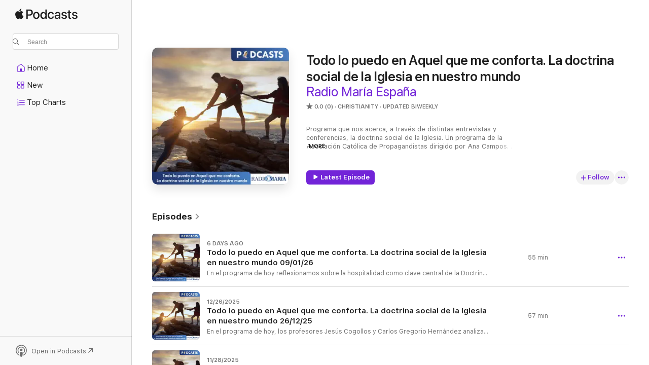

--- FILE ---
content_type: text/html
request_url: https://podcasts.apple.com/us/podcast/todo-lo-puedo-en-aquel-que-me-conforta-la-doctrina/id1716534366
body_size: 28890
content:
<!DOCTYPE html>
<html dir="ltr" lang="en-US">
    <head>
        <meta charset="utf-8" />
        <meta http-equiv="X-UA-Compatible" content="IE=edge" />
        <meta name="viewport" content="width=device-width,initial-scale=1" />
        <meta name="applicable-device" content="pc,mobile" />
        <meta name="referrer" content="strict-origin" />

        <link
            rel="apple-touch-icon"
            sizes="180x180"
            href="/assets/favicon/favicon-180.png"
        />
        <link
            rel="icon"
            type="image/png"
            sizes="32x32"
            href="/assets/favicon/favicon-32.png"
        />
        <link
            rel="icon"
            type="image/png"
            sizes="16x16"
            href="/assets/favicon/favicon-16.png"
        />
        <link
            rel="mask-icon"
            href="/assets/favicon/favicon.svg"
            color="#7e50df"
        />
        <link rel="manifest" href="/manifest.json" />

        <title>Todo lo puedo en Aquel que me conforta. La doctrina social de la Iglesia en nuestro mundo - Podcast - Apple Podcasts</title><!-- HEAD_svelte-1frznod_START --><link rel="preconnect" href="//www.apple.com/wss/fonts" crossorigin="anonymous"><link rel="stylesheet" as="style" href="//www.apple.com/wss/fonts?families=SF+Pro,v4%7CSF+Pro+Icons,v1&amp;display=swap" type="text/css" referrerpolicy="strict-origin-when-cross-origin"><!-- HEAD_svelte-1frznod_END --><!-- HEAD_svelte-eg3hvx_START -->    <meta name="description" content="Listen to ACdP - Radio María España's Todo lo puedo en Aquel que me conforta. La doctrina social de la Iglesia en nuestro mundo podcast on Apple Podcasts.">  <link rel="canonical" href="https://podcasts.apple.com/us/podcast/todo-lo-puedo-en-aquel-que-me-conforta-la-doctrina/id1716534366">   <link rel="alternate" type="application/json+oembed" href="https://podcasts.apple.com/api/oembed?url=https%3A%2F%2Fpodcasts.apple.com%2Fus%2Fpodcast%2Ftodo-lo-puedo-en-aquel-que-me-conforta-la-doctrina%2Fid1716534366" title="Todo lo puedo en Aquel que me conforta. La doctrina social de la Iglesia en nuestro mundo - Podcast - Apple Podcasts">  <meta name="al:ios:app_store_id" content="525463029"> <meta name="al:ios:app_name" content="Apple Podcasts"> <meta name="apple:content_id" content="1716534366"> <meta name="apple:title" content="Todo lo puedo en Aquel que me conforta. La doctrina social de la Iglesia en nuestro mundo"> <meta name="apple:description" content="Listen to ACdP - Radio María España's Todo lo puedo en Aquel que me conforta. La doctrina social de la Iglesia en nuestro mundo podcast on Apple Podcasts.">   <meta property="og:title" content="Todo lo puedo en Aquel que me conforta. La doctrina social de la Iglesia en nuestro mundo"> <meta property="og:description" content="Christianity Podcast · Updated Biweekly · Programa que nos acerca, a través de distintas entrevistas y conferencias, la doctrina social de la Iglesia. Un programa de la Asociación Católica de Propagandistas dirigido por Ana Campos. Escucha to…"> <meta property="og:site_name" content="Apple Podcasts"> <meta property="og:url" content="https://podcasts.apple.com/us/podcast/todo-lo-puedo-en-aquel-que-me-conforta-la-doctrina/id1716534366"> <meta property="og:image" content="https://is1-ssl.mzstatic.com/image/thumb/Podcasts126/v4/bf/eb/f8/bfebf842-ba6b-a449-45bd-fdd2c8e08771/mza_9708641159899412437.png/1200x1200bf-60.jpg"> <meta property="og:image:secure_url" content="https://is1-ssl.mzstatic.com/image/thumb/Podcasts126/v4/bf/eb/f8/bfebf842-ba6b-a449-45bd-fdd2c8e08771/mza_9708641159899412437.png/1200x1200bf-60.jpg"> <meta property="og:image:alt" content="Todo lo puedo en Aquel que me conforta. La doctrina social de la Iglesia en nuestro mundo"> <meta property="og:image:width" content="1200"> <meta property="og:image:height" content="1200"> <meta property="og:image:type" content="image/jpg"> <meta property="og:type" content="website"> <meta property="og:locale" content="en_US">     <meta name="twitter:title" content="Todo lo puedo en Aquel que me conforta. La doctrina social de la Iglesia en nuestro mundo"> <meta name="twitter:description" content="Christianity Podcast · Updated Biweekly · Programa que nos acerca, a través de distintas entrevistas y conferencias, la doctrina social de la Iglesia. Un programa de la Asociación Católica de Propagandistas dirigido por Ana Campos. Escucha to…"> <meta name="twitter:site" content="@ApplePodcasts"> <meta name="twitter:image" content="https://is1-ssl.mzstatic.com/image/thumb/Podcasts126/v4/bf/eb/f8/bfebf842-ba6b-a449-45bd-fdd2c8e08771/mza_9708641159899412437.png/1200x1200bf-60.jpg"> <meta name="twitter:image:alt" content="Todo lo puedo en Aquel que me conforta. La doctrina social de la Iglesia en nuestro mundo"> <meta name="twitter:card" content="summary">      <!-- HTML_TAG_START -->
                <script id=schema:show type="application/ld+json">
                    {"@context":"http://schema.org","@type":"CreativeWorkSeries","name":"Todo lo puedo en Aquel que me conforta. La doctrina social de la Iglesia en nuestro mundo","description":"Programa que nos acerca, a través de distintas entrevistas y conferencias, la doctrina social de la Iglesia. Un programa de la Asociación Católica de Propagandistas dirigido por Ana Campos. Escucha todos los podcasts de Radio María España en https://radiomaria.es/podcasts","genre":["Christianity","Podcasts","Religion & Spirituality","Religion"],"url":"https://podcasts.apple.com/us/podcast/todo-lo-puedo-en-aquel-que-me-conforta-la-doctrina/id1716534366","offers":[{"@type":"Offer","category":"free","price":0}],"dateModified":"2025-12-26T00:00:00Z","thumbnailUrl":"https://is1-ssl.mzstatic.com/image/thumb/Podcasts126/v4/bf/eb/f8/bfebf842-ba6b-a449-45bd-fdd2c8e08771/mza_9708641159899412437.png/1200x1200bf.webp","aggregateRating":{"@type":"AggregateRating","ratingValue":0,"reviewCount":0,"itemReviewed":{"@type":"CreativeWorkSeries","name":"Todo lo puedo en Aquel que me conforta. La doctrina social de la Iglesia en nuestro mundo","description":"Programa que nos acerca, a través de distintas entrevistas y conferencias, la doctrina social de la Iglesia. Un programa de la Asociación Católica de Propagandistas dirigido por Ana Campos. Escucha todos los podcasts de Radio María España en https://radiomaria.es/podcasts","genre":["Christianity","Podcasts","Religion & Spirituality","Religion"],"url":"https://podcasts.apple.com/us/podcast/todo-lo-puedo-en-aquel-que-me-conforta-la-doctrina/id1716534366","offers":[{"@type":"Offer","category":"free","price":0}],"dateModified":"2025-12-26T00:00:00Z","thumbnailUrl":"https://is1-ssl.mzstatic.com/image/thumb/Podcasts126/v4/bf/eb/f8/bfebf842-ba6b-a449-45bd-fdd2c8e08771/mza_9708641159899412437.png/1200x1200bf.webp"}},"workExample":[{"@type":"AudioObject","datePublished":"2026-01-09","description":"En el programa de hoy reflexionamos sobre la hospitalidad como clave central de la Doctrina Social de la Iglesia y respuesta concreta a los desafíos actuales, especialmente ante la migración. Juan Ignacio Grande profundiza en su fundamento cristiano y","duration":"PT54M33S","genre":["Christianity"],"name":"Todo lo puedo en Aquel que me conforta. La doctrina social de la Iglesia en nuestro mundo 09/01/26","offers":[{"@type":"Offer","category":"free","price":0}],"requiresSubscription":"no","uploadDate":"2026-01-09","url":"https://podcasts.apple.com/us/podcast/todo-lo-puedo-en-aquel-que-me-conforta-la-doctrina/id1716534366?i=1000744469315","thumbnailUrl":"https://is1-ssl.mzstatic.com/image/thumb/Podcasts221/v4/f4/90/83/f4908326-7066-3ee3-271f-c09b47476b38/mza_528019169257530791.png/1200x1200bf.webp"},{"@type":"AudioObject","datePublished":"2025-12-26","description":"En el programa de hoy, los profesores Jesús Cogollos y Carlos Gregorio Hernández analizan el impacto de la Primera Guerra Mundial en la Europa de comienzos del siglo XX y la respuesta de la Iglesia bajo el pontificado de Benedicto XV, y la gestación","duration":"PT57M11S","genre":["Christianity"],"name":"Todo lo puedo en Aquel que me conforta. La doctrina social de la Iglesia en nuestro mundo 26/12/25","offers":[{"@type":"Offer","category":"free","price":0}],"requiresSubscription":"no","uploadDate":"2025-12-26","url":"https://podcasts.apple.com/us/podcast/todo-lo-puedo-en-aquel-que-me-conforta-la-doctrina/id1716534366?i=1000742801855","thumbnailUrl":"https://is1-ssl.mzstatic.com/image/thumb/Podcasts221/v4/cb/24/e8/cb24e8b8-9d80-26b8-a2b6-e28b790e893a/mza_10632486792550806882.png/1200x1200bf.webp"},{"@type":"AudioObject","datePublished":"2025-11-28","description":"En el programa de hoy, la profesora Helena Sánchez explica de forma clara los siete principios fundamentales de la Doctrina Social de la Iglesia, desde la dignidad humana hasta la verdadera autoridad entendida como servicio, y su relevancia para constr","duration":"PT43M44S","genre":["Christianity"],"name":"Todo lo puedo en Aquel que me conforta. La doctrina social de la Iglesia en nuestro mundo 28/11/25","offers":[{"@type":"Offer","category":"free","price":0}],"requiresSubscription":"no","uploadDate":"2025-11-28","url":"https://podcasts.apple.com/us/podcast/todo-lo-puedo-en-aquel-que-me-conforta-la-doctrina/id1716534366?i=1000738888318","thumbnailUrl":"https://is1-ssl.mzstatic.com/image/thumb/Podcasts221/v4/cc/1a/ad/cc1aad81-854b-3948-87c5-2ddfe5990568/mza_1588351953790662019.png/1200x1200bf.webp"},{"@type":"AudioObject","datePublished":"2025-11-14","description":"En el programa de hoy, los profesores Jesús Cogollos y Ana Sánchez Sierra analizan la encíclica Rerum Novarum de León XIII, origen de la Doctrina Social de la Iglesia, sus enseñanzas sobre trabajo, propiedad y justicia social, y su vigencia actual.","duration":"PT50M26S","genre":["Christianity"],"name":"Todo lo puedo en Aquel que me conforta. La doctrina social de la Iglesia en nuestro mundo 14/11/25","offers":[{"@type":"Offer","category":"free","price":0}],"requiresSubscription":"no","uploadDate":"2025-11-14","url":"https://podcasts.apple.com/us/podcast/todo-lo-puedo-en-aquel-que-me-conforta-la-doctrina/id1716534366?i=1000736776694","thumbnailUrl":"https://is1-ssl.mzstatic.com/image/thumb/Podcasts221/v4/19/fb/13/19fb1384-8ede-75e4-a208-8008cf20594f/mza_14460275026581096554.png/1200x1200bf.webp"},{"@type":"AudioObject","datePublished":"2025-10-31","description":"Abordamos la Doctrina Social de la Iglesia como guía para afrontar los desafíos del mundo actual. Juan Ignacio Grande y David J. Santos explican que muchos problemas sociales nacen de una visión errónea del ser humano y recuerdan, con palabras de lo","duration":"PT36M45S","genre":["Christianity"],"name":"Todo lo puedo en Aquel que me conforta. La doctrina social de la Iglesia en nuestro mundo 31/10/25","offers":[{"@type":"Offer","category":"free","price":0}],"requiresSubscription":"no","uploadDate":"2025-10-31","url":"https://podcasts.apple.com/us/podcast/todo-lo-puedo-en-aquel-que-me-conforta-la-doctrina/id1716534366?i=1000734495757","thumbnailUrl":"https://is1-ssl.mzstatic.com/image/thumb/Podcasts211/v4/cf/06/f3/cf06f38c-a8d7-8afb-f0fc-432cfaca17eb/mza_3644200594592891288.png/1200x1200bf.webp"},{"@type":"AudioObject","datePublished":"2025-10-17","description":"En este programa, los profesores de Doctrina Social de la Iglesia, Jesús Cogollos y Ana Sánchez Sierra, desgranan el texto y el contexto de la encíclica Rerum Novarum de León XIII. Por otro lado, la entrevistada esta vez es Carmen Fernández de la C","duration":"PT54M29S","genre":["Christianity"],"name":"Todo lo puedo en Aquel que me conforta. La doctrina social de la Iglesia en nuestro mundo 17/10/25","offers":[{"@type":"Offer","category":"free","price":0}],"requiresSubscription":"no","uploadDate":"2025-10-17","url":"https://podcasts.apple.com/us/podcast/todo-lo-puedo-en-aquel-que-me-conforta-la-doctrina/id1716534366?i=1000732323348","thumbnailUrl":"https://is1-ssl.mzstatic.com/image/thumb/Podcasts221/v4/2a/0e/75/2a0e757d-fb4a-428e-12a0-20e9fb43c8c3/mza_5372397168949289710.png/1200x1200bf.webp"},{"@type":"AudioObject","datePublished":"2025-10-03","description":"Bienvenidos a la nueva temporada de Todo lo puedo en Aquel que me conforta, doctrina social de la Iglesia en nuestro mundo. En este programa os presentamos a todos sus protagonistas, Juan Ignacio Grande, secretario general del Instituto CEU de Humanidad","duration":"PT55M25S","genre":["Christianity"],"name":"Todo lo puedo en Aquel que me conforta. La doctrina social de la Iglesia en nuestro mundo 03/10/25","offers":[{"@type":"Offer","category":"free","price":0}],"requiresSubscription":"no","uploadDate":"2025-10-03","url":"https://podcasts.apple.com/us/podcast/todo-lo-puedo-en-aquel-que-me-conforta-la-doctrina/id1716534366?i=1000729987430","thumbnailUrl":"https://is1-ssl.mzstatic.com/image/thumb/Podcasts221/v4/15/6a/7e/156a7eee-1deb-8dcd-7845-140ac50ece43/mza_12807879862864316570.png/1200x1200bf.webp"},{"@type":"AudioObject","datePublished":"2025-09-05","description":"Hablamos con el profesor Pablo Blanco, sacerdote y teólogo, experto en la figura de Joseph Ratzinger, Papa Benedicto XVI. Dialogamos sobre las profecías que él formuló en los años 60 sobre el futuro de la Iglesia y cómo, esas intuiciones, siguen siendo hoy una guía luminosa para los cristianos muchos años después.","duration":"PT47M15S","genre":["Christianity"],"name":"Todo lo puedo en Aquel que me conforta. La doctrina social de la Iglesia en nuestro mundo 05/09/25","offers":[{"@type":"Offer","category":"free","price":0}],"requiresSubscription":"no","uploadDate":"2025-09-05","url":"https://podcasts.apple.com/us/podcast/todo-lo-puedo-en-aquel-que-me-conforta-la-doctrina/id1716534366?i=1000725173358","thumbnailUrl":"https://is1-ssl.mzstatic.com/image/thumb/Podcasts211/v4/dc/25/27/dc252752-c493-04ae-3b05-0f02677ab752/mza_4886194446777540893.png/1200x1200bf.webp"},{"@type":"AudioObject","datePublished":"2025-07-25","description":"En el programa de hoy, Carmen Álvarez reflexiona sobre el papel espiritual de la mujer en la historia de la salvación y su relación con la Eucaristía y María Calvo analiza la crisis de la masculinidad, la importancia del padre en la familia y el im","duration":"PT53M51S","genre":["Christianity"],"name":"Todo lo puedo en Aquel que me conforta. La doctrina social de la Iglesia en nuestro mundo 25/07/25","offers":[{"@type":"Offer","category":"free","price":0}],"requiresSubscription":"no","uploadDate":"2025-07-25","url":"https://podcasts.apple.com/us/podcast/todo-lo-puedo-en-aquel-que-me-conforta-la-doctrina/id1716534366?i=1000719831450","thumbnailUrl":"https://is1-ssl.mzstatic.com/image/thumb/Podcasts211/v4/91/f3/4f/91f34f18-1e3a-1042-f9a9-ef1cfb6d21a7/mza_12365887187507189387.png/1200x1200bf.webp"},{"@type":"AudioObject","datePublished":"2025-07-11","description":"Reflexionamos sobre el orgullo de ser cristiano a través del testimonio personal de conversión de Alfredo Sanfeliz, experto mediador en conflictos y escritor, y el compromiso con los cristianos perseguidos que comparte José María Gallardo, president","duration":"PT43M30S","genre":["Christianity"],"name":"Todo lo puedo en Aquel que me conforta. La doctrina social de la Iglesia en nuestro mundo 11/07/25","offers":[{"@type":"Offer","category":"free","price":0}],"requiresSubscription":"no","uploadDate":"2025-07-11","url":"https://podcasts.apple.com/us/podcast/todo-lo-puedo-en-aquel-que-me-conforta-la-doctrina/id1716534366?i=1000719831508","thumbnailUrl":"https://is1-ssl.mzstatic.com/image/thumb/Podcasts211/v4/26/0a/e7/260ae785-e0cd-b2d5-7e2f-ba2ca57c64af/mza_6656326015068293760.png/1200x1200bf.webp"},{"@type":"AudioObject","datePublished":"2025-06-27","description":"En el programa de hoy, charlamos con el filósofo Higinio Marín, rector de la Universidad CEU Cardenal Herrera de Valencia, sobre cómo el Estado moderno pretende ocupar el lugar de la familia -especialmente del padre y la madre-, cuestionando la autor","duration":"PT56M20S","genre":["Christianity"],"name":"Todo lo puedo en Aquel que me conforta. La doctrina social de la Iglesia en nuestro mundo 27/06/25","offers":[{"@type":"Offer","category":"free","price":0}],"requiresSubscription":"no","uploadDate":"2025-06-27","url":"https://podcasts.apple.com/us/podcast/todo-lo-puedo-en-aquel-que-me-conforta-la-doctrina/id1716534366?i=1000719831404","thumbnailUrl":"https://is1-ssl.mzstatic.com/image/thumb/Podcasts221/v4/fe/7c/2e/fe7c2e56-dffd-22a7-f402-cd0b695fe1d1/mza_17512521083102224228.png/1200x1200bf.webp"},{"@type":"AudioObject","datePublished":"2025-06-13","description":"En este episodio, desgranamos el texto y el contexto de la encíclica Humanae Vitae, publicada por Pablo VI, sobre todo su relación con mayo del 68; por otro lado, tratamos también las exigencias del amor conyugal.","duration":"PT56M6S","genre":["Christianity"],"name":"Todo lo puedo en Aquel que me conforta. La doctrina social de la Iglesia en nuestro mundo 13/06/25","offers":[{"@type":"Offer","category":"free","price":0}],"requiresSubscription":"no","uploadDate":"2025-06-13","url":"https://podcasts.apple.com/us/podcast/todo-lo-puedo-en-aquel-que-me-conforta-la-doctrina/id1716534366?i=1000719831510","thumbnailUrl":"https://is1-ssl.mzstatic.com/image/thumb/Podcasts221/v4/20/8c/a4/208ca494-5562-dd9f-5784-e6dbe8a57d63/mza_14042559488918541859.png/1200x1200bf.webp"},{"@type":"AudioObject","datePublished":"2025-05-30","description":"En el programa de hoy, abordamos todos los detalles de la cobertura mediática del pasado Cónclave junto a José Francisco Serrano Oceja, y el perfil del recién elegido Papa León XIV, junto a María Solano.","duration":"PT50M13S","genre":["Christianity"],"name":"Todo lo puedo en Aquel que me conforta. La doctrina social de la Iglesia en nuestro mundo 30/05/25","offers":[{"@type":"Offer","category":"free","price":0}],"requiresSubscription":"no","uploadDate":"2025-05-30","url":"https://podcasts.apple.com/us/podcast/todo-lo-puedo-en-aquel-que-me-conforta-la-doctrina/id1716534366?i=1000719831451","thumbnailUrl":"https://is1-ssl.mzstatic.com/image/thumb/Podcasts221/v4/4d/b7/5b/4db75b49-c57a-c8d5-4f43-eff39ba00cdf/mza_13629196273096946613.png/1200x1200bf.webp"},{"@type":"AudioObject","datePublished":"2025-05-16","description":"¿Cómo afecta el desarrollo de la Inteligencia Artificial a la Doctrina Social de la Iglesia? ¿Pueden estas tecnologías llegar a influir en la libertad de las personas? Para responder a estas preguntas, en el programa de hoy dialogamos con Helena Sá","duration":"PT55M15S","genre":["Christianity"],"name":"Todo lo puedo en Aquel que me conforta. La doctrina social de la Iglesia en nuestro mundo 16/05/25","offers":[{"@type":"Offer","category":"free","price":0}],"requiresSubscription":"no","uploadDate":"2025-05-16","url":"https://podcasts.apple.com/us/podcast/todo-lo-puedo-en-aquel-que-me-conforta-la-doctrina/id1716534366?i=1000719831556","thumbnailUrl":"https://is1-ssl.mzstatic.com/image/thumb/Podcasts211/v4/3c/b1/7a/3cb17aff-049b-2676-7e7c-bff28319a304/mza_9202679033707800930.png/1200x1200bf.webp"},{"@type":"AudioObject","datePublished":"2025-05-02","description":"En el programa de hoy, Abel de Jesús, divulgador de teología, aborda los puntos clave del pontificado del Papa Francisco. Charlamos también con Pablo Velasco, decano de la Facultad de Humanidades y Ciencias de la Comunicación de la Universidad CEU S","duration":"PT41M7S","genre":["Christianity"],"name":"Todo lo puedo en Aquel que me conforta. La doctrina social de la Iglesia en nuestro mundo 02/05/25","offers":[{"@type":"Offer","category":"free","price":0}],"requiresSubscription":"no","uploadDate":"2025-05-02","url":"https://podcasts.apple.com/us/podcast/todo-lo-puedo-en-aquel-que-me-conforta-la-doctrina/id1716534366?i=1000719831509","thumbnailUrl":"https://is1-ssl.mzstatic.com/image/thumb/Podcasts211/v4/f1/aa/87/f1aa879b-67b0-abc0-f10e-331c15b7efa4/mza_3328578280873885641.png/1200x1200bf.webp"}]}
                </script>
                <!-- HTML_TAG_END -->    <!-- HEAD_svelte-eg3hvx_END --><!-- HEAD_svelte-1p7jl_START --><!-- HEAD_svelte-1p7jl_END -->
      <script type="module" crossorigin src="/assets/index~6ee77bbec8.js"></script>
      <link rel="stylesheet" href="/assets/index~6c3ea543f1.css">
    </head>
    <body>
        <svg style="display: none" xmlns="http://www.w3.org/2000/svg">
            <symbol id="play-circle-fill" viewBox="0 0 60 60">
                <path
                    class="icon-circle-fill__circle"
                    fill="var(--iconCircleFillBG, transparent)"
                    d="M30 60c16.411 0 30-13.617 30-30C60 13.588 46.382 0 29.971 0 13.588 0 .001 13.588.001 30c0 16.383 13.617 30 30 30Z"
                />
                <path
                    fill="var(--iconFillArrow, var(--keyColor, black))"
                    d="M24.411 41.853c-1.41.853-3.028.177-3.028-1.294V19.47c0-1.44 1.735-2.058 3.028-1.294l17.265 10.235a1.89 1.89 0 0 1 0 3.265L24.411 41.853Z"
                />
            </symbol>
        </svg>
        <script defer src="/assets/focus-visible/focus-visible.min.js"></script>
        

        <script
            async
            src="/includes/js-cdn/musickit/v3/amp/musickit.js"
        ></script>
        <script
            type="module"
            async
            src="/includes/js-cdn/musickit/v3/components/musickit-components/musickit-components.esm.js"
        ></script>
        <script
            nomodule
            async
            src="/includes/js-cdn/musickit/v3/components/musickit-components/musickit-components.js"
        ></script>
        <div id="body-container">
              <div class="app-container svelte-ybg737" data-testid="app-container"> <div class="header svelte-1jb51s" data-testid="header"><nav data-testid="navigation" class="navigation svelte-13li0vp"><div class="navigation__header svelte-13li0vp"><div data-testid="logo" class="logo svelte-1gk6pig"> <a aria-label="Apple Podcasts" role="img" href="https://podcasts.apple.com/us/new" class="svelte-1gk6pig"><svg height="12" viewBox="0 0 67 12" width="67" class="podcasts-logo" aria-hidden="true"><path d="M45.646 3.547c1.748 0 2.903.96 2.903 2.409v5.048h-1.44V9.793h-.036c-.424.819-1.35 1.337-2.31 1.337-1.435 0-2.437-.896-2.437-2.22 0-1.288.982-2.065 2.722-2.17l2.005-.112v-.56c0-.82-.536-1.282-1.448-1.282-.836 0-1.42.4-1.539 1.037H42.66c.042-1.33 1.274-2.276 2.986-2.276zm-22.971 0c2.123 0 3.474 1.456 3.474 3.774 0 2.325-1.344 3.774-3.474 3.774s-3.474-1.45-3.474-3.774c0-2.318 1.358-3.774 3.474-3.774zm15.689 0c1.88 0 3.05 1.19 3.174 2.626h-1.434c-.132-.778-.737-1.359-1.726-1.359-1.156 0-1.922.974-1.922 2.507 0 1.568.773 2.514 1.936 2.514.933 0 1.545-.47 1.712-1.324h1.448c-.167 1.548-1.399 2.584-3.174 2.584-2.089 0-3.453-1.435-3.453-3.774 0-2.29 1.364-3.774 3.439-3.774zm14.263.007c1.622 0 2.785.903 2.82 2.206h-1.414c-.062-.652-.612-1.05-1.448-1.05-.814 0-1.357.377-1.357.952 0 .44.362.735 1.12.924l1.233.287c1.476.357 2.033.903 2.033 1.981 0 1.33-1.254 2.241-3.043 2.241-1.726 0-2.889-.89-3-2.234h1.49c.104.708.668 1.086 1.58 1.086.898 0 1.462-.371 1.462-.96 0-.455-.279-.7-1.044-.896L51.75 7.77c-1.323-.322-1.991-1.001-1.991-2.024 0-1.302 1.163-2.191 2.868-2.191zm11.396 0c1.622 0 2.784.903 2.82 2.206h-1.414c-.063-.652-.613-1.05-1.448-1.05-.815 0-1.358.377-1.358.952 0 .44.362.735 1.121.924l1.232.287C66.452 7.23 67 7.776 67 8.854c0 1.33-1.244 2.241-3.033 2.241-1.726 0-2.889-.89-3-2.234h1.49c.104.708.668 1.086 1.58 1.086.898 0 1.461-.371 1.461-.96 0-.455-.278-.7-1.044-.896l-1.308-.322c-1.323-.322-1.992-1.001-1.992-2.024 0-1.302 1.163-2.191 2.869-2.191zM6.368 2.776l.221.001c.348.028 1.352.135 1.994 1.091-.053.04-1.19.7-1.177 2.088.013 1.656 1.445 2.209 1.458 2.222-.013.041-.227.782-.749 1.55-.455.673-.924 1.333-1.673 1.346-.723.014-.964-.43-1.793-.43-.83 0-1.098.417-1.78.444-.723.027-1.272-.715-1.727-1.388C.205 8.34-.504 5.862.46 4.191c.468-.835 1.325-1.36 2.248-1.373.71-.013 1.365.471 1.793.471.429 0 1.191-.565 2.088-.512zM33.884.9v10.104h-1.462V9.751h-.028c-.432.84-1.267 1.33-2.332 1.33-1.83 0-3.077-1.484-3.077-3.76s1.246-3.76 3.063-3.76c1.051 0 1.88.49 2.297 1.302h.028V.9zm24.849.995v1.743h1.392v1.197h-1.392v4.061c0 .63.279.925.891.925.153 0 .397-.021.494-.035v1.19c-.167.042-.5.07-.835.07-1.483 0-2.06-.56-2.06-1.989V4.835h-1.066V3.638h1.065V1.895zM15.665.9c1.949 0 3.306 1.352 3.306 3.32 0 1.974-1.385 3.332-3.355 3.332h-2.158v3.452h-1.56V.9zm31.388 6.778-1.803.112c-.898.056-1.406.448-1.406 1.078 0 .645.529 1.065 1.336 1.065 1.051 0 1.873-.729 1.873-1.688zM22.675 4.793c-1.218 0-1.942.946-1.942 2.528 0 1.596.724 2.528 1.942 2.528s1.942-.932 1.942-2.528c0-1.59-.724-2.528-1.942-2.528zm7.784.056c-1.17 0-1.935.974-1.935 2.472 0 1.512.765 2.479 1.935 2.479 1.155 0 1.928-.98 1.928-2.479 0-1.484-.773-2.472-1.928-2.472zM15.254 2.224h-1.796v4.012h1.789c1.357 0 2.13-.735 2.13-2.01 0-1.274-.773-2.002-2.123-2.002zM6.596.13c.067.649-.188 1.283-.563 1.756-.39.46-1.007.824-1.624.77-.08-.621.228-1.283.577-1.688.389-.473 1.06-.81 1.61-.838z"></path></svg></a> </div> <div class="search-input-wrapper svelte-1gxcl7k" data-testid="search-input"><div data-testid="amp-search-input" aria-controls="search-suggestions" aria-expanded="false" aria-haspopup="listbox" aria-owns="search-suggestions" class="search-input-container svelte-rg26q6" tabindex="-1" role=""><div class="flex-container svelte-rg26q6"><form id="search-input-form" class="svelte-rg26q6"><svg height="16" width="16" viewBox="0 0 16 16" class="search-svg" aria-hidden="true"><path d="M11.87 10.835c.018.015.035.03.051.047l3.864 3.863a.735.735 0 1 1-1.04 1.04l-3.863-3.864a.744.744 0 0 1-.047-.051 6.667 6.667 0 1 1 1.035-1.035zM6.667 12a5.333 5.333 0 1 0 0-10.667 5.333 5.333 0 0 0 0 10.667z"></path></svg> <input value="" aria-autocomplete="list" aria-multiline="false" aria-controls="search-suggestions" aria-label="Search" placeholder="Search" spellcheck="false" autocomplete="off" autocorrect="off" autocapitalize="off" type="text" inputmode="search" class="search-input__text-field svelte-rg26q6" data-testid="search-input__text-field"></form> </div> <div data-testid="search-scope-bar"></div>   </div> </div></div> <div data-testid="navigation-content" class="navigation__content svelte-13li0vp" id="navigation" aria-hidden="false"><div class="navigation__scrollable-container svelte-13li0vp"><div data-testid="navigation-items-primary" class="navigation-items navigation-items--primary svelte-ng61m8"> <ul class="navigation-items__list svelte-ng61m8">  <li class="navigation-item navigation-item__home svelte-1a5yt87" aria-selected="false" data-testid="navigation-item"> <a href="https://podcasts.apple.com/us/home" class="navigation-item__link svelte-1a5yt87" role="button" data-testid="home" aria-pressed="false"><div class="navigation-item__content svelte-zhx7t9"> <span class="navigation-item__icon svelte-zhx7t9"> <svg xmlns="http://www.w3.org/2000/svg" width="24" height="24" viewBox="0 0 24 24" aria-hidden="true"><path d="M6.392 19.41H17.84c1.172 0 1.831-.674 1.831-1.787v-6.731c0-.689-.205-1.18-.732-1.612l-5.794-4.863c-.322-.271-.651-.403-1.025-.403-.374 0-.703.132-1.025.403L5.3 9.28c-.527.432-.732.923-.732 1.612v6.73c0 1.114.659 1.788 1.823 1.788Zm0-1.106c-.402 0-.717-.293-.717-.681v-6.731c0-.352.088-.564.337-.77l5.793-4.855c.11-.088.227-.147.315-.147s.205.059.315.147l5.793 4.856c.242.205.337.417.337.769v6.73c0 .389-.315.682-.725.682h-3.596v-4.431c0-.337-.22-.557-.557-.557H10.56c-.337 0-.564.22-.564.557v4.43H6.392Z"></path></svg> </span> <span class="navigation-item__label svelte-zhx7t9"> Home </span> </div></a>  </li>  <li class="navigation-item navigation-item__new svelte-1a5yt87" aria-selected="false" data-testid="navigation-item"> <a href="https://podcasts.apple.com/us/new" class="navigation-item__link svelte-1a5yt87" role="button" data-testid="new" aria-pressed="false"><div class="navigation-item__content svelte-zhx7t9"> <span class="navigation-item__icon svelte-zhx7t9"> <svg xmlns="http://www.w3.org/2000/svg" width="24" height="24" viewBox="0 0 24 24" aria-hidden="true"><path d="M9.739 11.138c.93 0 1.399-.47 1.399-1.436V6.428c0-.967-.47-1.428-1.4-1.428h-3.34C5.469 5 5 5.461 5 6.428v3.274c0 .967.469 1.436 1.399 1.436h3.34Zm7.346 0c.93 0 1.399-.47 1.399-1.436V6.428c0-.967-.469-1.428-1.399-1.428h-3.333c-.937 0-1.406.461-1.406 1.428v3.274c0 .967.469 1.436 1.406 1.436h3.333Zm-7.368-1.033H6.414c-.257 0-.381-.132-.381-.403V6.428c0-.263.124-.395.38-.395h3.304c.256 0 .388.132.388.395v3.274c0 .271-.132.403-.388.403Zm7.353 0h-3.303c-.264 0-.388-.132-.388-.403V6.428c0-.263.124-.395.388-.395h3.303c.257 0 .381.132.381.395v3.274c0 .271-.124.403-.38.403Zm-7.33 8.379c.93 0 1.399-.462 1.399-1.428v-3.282c0-.96-.47-1.428-1.4-1.428h-3.34c-.93 0-1.398.469-1.398 1.428v3.282c0 .966.469 1.428 1.399 1.428h3.34Zm7.346 0c.93 0 1.399-.462 1.399-1.428v-3.282c0-.96-.469-1.428-1.399-1.428h-3.333c-.937 0-1.406.469-1.406 1.428v3.282c0 .966.469 1.428 1.406 1.428h3.333ZM9.717 17.45H6.414c-.257 0-.381-.132-.381-.395v-3.274c0-.271.124-.403.38-.403h3.304c.256 0 .388.132.388.403v3.274c0 .263-.132.395-.388.395Zm7.353 0h-3.303c-.264 0-.388-.132-.388-.395v-3.274c0-.271.124-.403.388-.403h3.303c.257 0 .381.132.381.403v3.274c0 .263-.124.395-.38.395Z"></path></svg> </span> <span class="navigation-item__label svelte-zhx7t9"> New </span> </div></a>  </li>  <li class="navigation-item navigation-item__charts svelte-1a5yt87" aria-selected="false" data-testid="navigation-item"> <a href="https://podcasts.apple.com/us/charts" class="navigation-item__link svelte-1a5yt87" role="button" data-testid="charts" aria-pressed="false"><div class="navigation-item__content svelte-zhx7t9"> <span class="navigation-item__icon svelte-zhx7t9"> <svg xmlns="http://www.w3.org/2000/svg" width="24" height="24" viewBox="0 0 24 24" aria-hidden="true"><path d="M6.597 9.362c.278 0 .476-.161.476-.49V6.504c0-.307-.22-.505-.542-.505-.257 0-.418.088-.6.212l-.52.36c-.147.102-.228.197-.228.35 0 .191.147.323.315.323.095 0 .14-.015.264-.102l.337-.227h.014V8.87c0 .33.19.49.484.49Zm12.568-.886c.33 0 .593-.257.593-.586a.586.586 0 0 0-.593-.594h-9.66a.586.586 0 0 0-.594.594c0 .33.264.586.593.586h9.661ZM7.3 13.778c.198 0 .351-.139.351-.344 0-.22-.146-.359-.351-.359H6.252v-.022l.601-.483c.498-.41.696-.645.696-1.077 0-.586-.49-.981-1.282-.981-.703 0-1.208.366-1.208.835 0 .234.153.359.402.359.169 0 .279-.052.381-.22.103-.176.235-.271.44-.271.212 0 .366.139.366.344 0 .176-.088.33-.469.63l-.96.791a.493.493 0 0 0-.204.41c0 .227.16.388.402.388H7.3Zm11.865-.871a.59.59 0 1 0 0-1.18h-9.66a.59.59 0 1 0 0 1.18h9.66ZM6.282 18.34c.871 0 1.384-.388 1.384-1.003 0-.403-.278-.681-.784-.725v-.022c.367-.066.66-.315.66-.74 0-.557-.542-.864-1.268-.864-.57 0-1.193.27-1.193.754 0 .205.146.352.373.352.161 0 .234-.066.337-.176.168-.183.3-.242.483-.242.227 0 .396.11.396.33 0 .205-.176.308-.476.308h-.08c-.206 0-.338.102-.338.314 0 .198.125.315.337.315h.095c.33 0 .506.11.506.337 0 .198-.183.345-.432.345-.257 0-.44-.147-.579-.286-.088-.08-.161-.14-.3-.14-.235 0-.403.14-.403.367 0 .505.688.776 1.282.776Zm12.883-1.01c.33 0 .593-.257.593-.586a.586.586 0 0 0-.593-.594h-9.66a.586.586 0 0 0-.594.594c0 .33.264.586.593.586h9.661Z"></path></svg> </span> <span class="navigation-item__label svelte-zhx7t9"> Top Charts </span> </div></a>  </li>  <li class="navigation-item navigation-item__search svelte-1a5yt87" aria-selected="false" data-testid="navigation-item"> <a href="https://podcasts.apple.com/us/search" class="navigation-item__link svelte-1a5yt87" role="button" data-testid="search" aria-pressed="false"><div class="navigation-item__content svelte-zhx7t9"> <span class="navigation-item__icon svelte-zhx7t9"> <svg height="24" viewBox="0 0 24 24" width="24" aria-hidden="true"><path d="M17.979 18.553c.476 0 .813-.366.813-.835a.807.807 0 0 0-.235-.586l-3.45-3.457a5.61 5.61 0 0 0 1.158-3.413c0-3.098-2.535-5.633-5.633-5.633C7.542 4.63 5 7.156 5 10.262c0 3.098 2.534 5.632 5.632 5.632a5.614 5.614 0 0 0 3.274-1.055l3.472 3.472a.835.835 0 0 0 .6.242zm-7.347-3.875c-2.417 0-4.416-2-4.416-4.416 0-2.417 2-4.417 4.416-4.417 2.417 0 4.417 2 4.417 4.417s-2 4.416-4.417 4.416z" fill-opacity=".95"></path></svg> </span> <span class="navigation-item__label svelte-zhx7t9"> Search </span> </div></a>  </li></ul> </div>   </div> <div class="navigation__native-cta"><div slot="native-cta"></div></div></div> </nav> </div>  <div id="scrollable-page" class="scrollable-page svelte-ofwq8g" data-testid="main-section" aria-hidden="false"> <div class="player-bar svelte-dsbdte" data-testid="player-bar" aria-label="Media Controls" aria-hidden="false">   </div> <main data-testid="main" class="svelte-n0itnb"><div class="content-container svelte-n0itnb" data-testid="content-container">    <div class="page-container svelte-1vsyrnf">    <div class="section section--showHeaderRegular svelte-1cj8vg9 without-bottom-spacing" data-testid="section-container" aria-label="Featured" aria-hidden="false"> <div class="shelf-content" data-testid="shelf-content"> <div class="container-detail-header svelte-1uuona0" data-testid="container-detail-header"><div class="show-artwork svelte-123qhuj" slot="artwork" style="--background-color:#281b19; --joe-color:#281b19;"><div data-testid="artwork-component" class="artwork-component artwork-component--aspect-ratio artwork-component--orientation-square svelte-uduhys container-style   artwork-component--fullwidth    artwork-component--has-borders" style="
            --artwork-bg-color: #281b19;
            --aspect-ratio: 1;
            --placeholder-bg-color: #281b19;
       ">   <picture class="svelte-uduhys"><source sizes=" (max-width:999px) 270px,(min-width:1000px) and (max-width:1319px) 300px,(min-width:1320px) and (max-width:1679px) 300px,300px" srcset="https://is1-ssl.mzstatic.com/image/thumb/Podcasts126/v4/bf/eb/f8/bfebf842-ba6b-a449-45bd-fdd2c8e08771/mza_9708641159899412437.png/270x270bb.webp 270w,https://is1-ssl.mzstatic.com/image/thumb/Podcasts126/v4/bf/eb/f8/bfebf842-ba6b-a449-45bd-fdd2c8e08771/mza_9708641159899412437.png/300x300bb.webp 300w,https://is1-ssl.mzstatic.com/image/thumb/Podcasts126/v4/bf/eb/f8/bfebf842-ba6b-a449-45bd-fdd2c8e08771/mza_9708641159899412437.png/540x540bb.webp 540w,https://is1-ssl.mzstatic.com/image/thumb/Podcasts126/v4/bf/eb/f8/bfebf842-ba6b-a449-45bd-fdd2c8e08771/mza_9708641159899412437.png/600x600bb.webp 600w" type="image/webp"> <source sizes=" (max-width:999px) 270px,(min-width:1000px) and (max-width:1319px) 300px,(min-width:1320px) and (max-width:1679px) 300px,300px" srcset="https://is1-ssl.mzstatic.com/image/thumb/Podcasts126/v4/bf/eb/f8/bfebf842-ba6b-a449-45bd-fdd2c8e08771/mza_9708641159899412437.png/270x270bb-60.jpg 270w,https://is1-ssl.mzstatic.com/image/thumb/Podcasts126/v4/bf/eb/f8/bfebf842-ba6b-a449-45bd-fdd2c8e08771/mza_9708641159899412437.png/300x300bb-60.jpg 300w,https://is1-ssl.mzstatic.com/image/thumb/Podcasts126/v4/bf/eb/f8/bfebf842-ba6b-a449-45bd-fdd2c8e08771/mza_9708641159899412437.png/540x540bb-60.jpg 540w,https://is1-ssl.mzstatic.com/image/thumb/Podcasts126/v4/bf/eb/f8/bfebf842-ba6b-a449-45bd-fdd2c8e08771/mza_9708641159899412437.png/600x600bb-60.jpg 600w" type="image/jpeg"> <img alt="" class="artwork-component__contents artwork-component__image svelte-uduhys" src="/assets/artwork/1x1.gif" role="presentation" decoding="async" width="300" height="300" fetchpriority="auto" style="opacity: 1;"></picture> </div> </div> <div class="headings svelte-1uuona0"> <h1 class="headings__title svelte-1uuona0" data-testid="non-editable-product-title"><span dir="auto">Todo lo puedo en Aquel que me conforta. La doctrina social de la Iglesia en nuestro mundo</span></h1> <div class="headings__subtitles svelte-1uuona0" data-testid="product-subtitles"><div class="subtitle-action svelte-123qhuj"> <a data-testid="click-action" href="https://podcasts.apple.com/us/channel/radio-mar%C3%ADa-espa%C3%B1a/id6466262841" class="link-action svelte-1c9ml6j" dir="auto">Radio María España</a></div></div>  <div class="headings__metadata-bottom svelte-1uuona0"><ul class="metadata svelte-123qhuj"><li aria-label="0.0 out of 5, 0 ratings" class="svelte-123qhuj"><span class="star svelte-123qhuj" aria-hidden="true"><svg class="icon" viewBox="0 0 64 64" title=""><path d="M13.559 60.051c1.102.86 2.5.565 4.166-.645l14.218-10.455L46.19 59.406c1.666 1.21 3.037 1.505 4.166.645 1.102-.833 1.344-2.204.672-4.166l-5.618-16.718 14.353-10.32c1.666-1.183 2.338-2.42 1.908-3.764-.43-1.29-1.693-1.935-3.763-1.908l-17.605.108-5.348-16.8C34.308 4.496 33.34 3.5 31.944 3.5c-1.372 0-2.34.995-2.984 2.984L23.61 23.283l-17.605-.108c-2.07-.027-3.333.618-3.763 1.908-.457 1.344.242 2.58 1.909 3.763l14.352 10.321-5.617 16.718c-.672 1.962-.43 3.333.672 4.166Z"></path></svg></span> 0.0 (0) </li><li class="svelte-123qhuj">CHRISTIANITY</li><li class="svelte-123qhuj">UPDATED BIWEEKLY</li></ul> </div></div> <div class="description svelte-1uuona0" data-testid="description">  <div class="truncate-wrapper svelte-1ji3yu5"><p data-testid="truncate-text" dir="auto" class="content svelte-1ji3yu5" style="--lines: 3; --line-height: var(--lineHeight, 16); --link-length: 4;"><!-- HTML_TAG_START -->Programa que nos acerca, a través de distintas entrevistas y conferencias, la doctrina social de la Iglesia. Un programa de la Asociación Católica de Propagandistas dirigido por Ana Campos. Escucha todos los podcasts de Radio María España en https://radiomaria.es/podcasts<!-- HTML_TAG_END --></p> </div> </div> <div class="primary-actions svelte-1uuona0"><div class="primary-actions__button primary-actions__button--play svelte-1uuona0"><div class="button-action svelte-1dchn99 primary" data-testid="button-action"> <div class="button svelte-yk984v primary" data-testid="button-base-wrapper"><button data-testid="button-base" type="button"  class="svelte-yk984v"> <span data-testid="button-icon-play" class="icon svelte-1dchn99"><svg height="16" viewBox="0 0 16 16" width="16"><path d="m4.4 15.14 10.386-6.096c.842-.459.794-1.64 0-2.097L4.401.85c-.87-.53-2-.12-2 .82v12.625c0 .966 1.06 1.4 2 .844z"></path></svg></span>  Latest Episode  </button> </div> </div> </div> <div class="primary-actions__button primary-actions__button--shuffle svelte-1uuona0"> </div></div> <div class="secondary-actions svelte-1uuona0"><div slot="secondary-actions"><div class="cloud-buttons svelte-1vilthy" data-testid="cloud-buttons"><div class="cloud-buttons__save svelte-1vilthy"><div class="follow-button svelte-1mgiikm" data-testid="follow-button"><div class="follow-button__background svelte-1mgiikm" data-svelte-h="svelte-16r4sto"><div class="follow-button__background-fill svelte-1mgiikm"></div></div> <div class="follow-button__button-wrapper svelte-1mgiikm"><div data-testid="button-unfollow" class="follow-button__button follow-button__button--unfollow svelte-1mgiikm"><div class="button svelte-yk984v      pill" data-testid="button-base-wrapper"><button data-testid="button-base" aria-label="Unfollow Show" type="button" disabled class="svelte-yk984v"> <svg height="16" viewBox="0 0 16 16" width="16"><path d="M6.233 14.929a.896.896 0 0 0 .79-.438l7.382-11.625c.14-.226.196-.398.196-.578 0-.43-.282-.71-.711-.71-.313 0-.485.1-.672.398l-7.016 11.18-3.64-4.766c-.196-.274-.391-.383-.672-.383-.446 0-.75.304-.75.734 0 .18.078.383.226.57l4.055 5.165c.234.304.476.453.812.453Z"></path></svg> </button> </div></div> <div class="follow-button__button follow-button__button--follow svelte-1mgiikm"><button aria-label="Follow Show" data-testid="button-follow"  class="svelte-1mgiikm"><div class="button__content svelte-1mgiikm"><div class="button__content-group svelte-1mgiikm"><div class="button__icon svelte-1mgiikm" aria-hidden="true"><svg width="10" height="10" viewBox="0 0 10 10" xmlns="http://www.w3.org/2000/svg" fill-rule="evenodd" clip-rule="evenodd" stroke-linejoin="round" stroke-miterlimit="2" class="add-to-library__glyph add-to-library__glyph-add" aria-hidden="true"><path d="M.784 5.784h3.432v3.432c0 .43.354.784.784.784.43 0 .784-.354.784-.784V5.784h3.432a.784.784 0 1 0 0-1.568H5.784V.784A.788.788 0 0 0 5 0a.788.788 0 0 0-.784.784v3.432H.784a.784.784 0 1 0 0 1.568z" fill-rule="nonzero"></path></svg></div> <div class="button__text">Follow</div></div></div></button></div></div> </div></div> <amp-contextual-menu-button config="[object Object]" class="svelte-1sn4kz"> <span aria-label="MORE" class="more-button svelte-1sn4kz more-button--platter" data-testid="more-button" slot="trigger-content"><svg width="28" height="28" viewBox="0 0 28 28" class="glyph" xmlns="http://www.w3.org/2000/svg"><circle fill="var(--iconCircleFill, transparent)" cx="14" cy="14" r="14"></circle><path fill="var(--iconEllipsisFill, white)" d="M10.105 14c0-.87-.687-1.55-1.564-1.55-.862 0-1.557.695-1.557 1.55 0 .848.695 1.55 1.557 1.55.855 0 1.564-.702 1.564-1.55zm5.437 0c0-.87-.68-1.55-1.542-1.55A1.55 1.55 0 0012.45 14c0 .848.695 1.55 1.55 1.55.848 0 1.542-.702 1.542-1.55zm5.474 0c0-.87-.687-1.55-1.557-1.55-.87 0-1.564.695-1.564 1.55 0 .848.694 1.55 1.564 1.55.848 0 1.557-.702 1.557-1.55z"></path></svg></span> </amp-contextual-menu-button> </div></div></div></div> </div></div> <div class="section section--episode svelte-1cj8vg9" data-testid="section-container" aria-label="Episodes" aria-hidden="false"><div class="header svelte-rnrb59">  <div class="header-title-wrapper svelte-rnrb59">   <h2 class="title svelte-rnrb59 title-link" data-testid="header-title"><button type="button" class="title__button svelte-rnrb59" role="link" tabindex="0"><span class="dir-wrapper" dir="auto">Episodes</span> <svg class="chevron" xmlns="http://www.w3.org/2000/svg" viewBox="0 0 64 64" aria-hidden="true"><path d="M19.817 61.863c1.48 0 2.672-.515 3.702-1.546l24.243-23.63c1.352-1.385 1.996-2.737 2.028-4.443 0-1.674-.644-3.09-2.028-4.443L23.519 4.138c-1.03-.998-2.253-1.513-3.702-1.513-2.994 0-5.409 2.382-5.409 5.344 0 1.481.612 2.833 1.739 3.96l20.99 20.347-20.99 20.283c-1.127 1.126-1.739 2.478-1.739 3.96 0 2.93 2.415 5.344 5.409 5.344Z"></path></svg></button></h2> </div> <div slot="buttons" class="section-header-buttons svelte-1cj8vg9"></div> </div> <div class="shelf-content" data-testid="shelf-content"><ol data-testid="episodes-list" class="svelte-834w84"><li class="svelte-834w84"><div class="episode svelte-1pja8da"> <a data-testid="click-action" href="https://podcasts.apple.com/us/podcast/todo-lo-puedo-en-aquel-que-me-conforta-la-doctrina/id1716534366?i=1000744469315" class="link-action svelte-1c9ml6j"> <div data-testid="episode-wrapper" class="episode-wrapper svelte-1pja8da uses-wide-layout   has-artwork has-episode-artwork"><div class="artwork svelte-1pja8da" data-testid="episode-wrapper__artwork"><div data-testid="artwork-component" class="artwork-component artwork-component--aspect-ratio artwork-component--orientation-square svelte-uduhys container-style   artwork-component--fullwidth    artwork-component--has-borders" style="
            --artwork-bg-color: #211b1e;
            --aspect-ratio: 1;
            --placeholder-bg-color: #211b1e;
       ">   <picture class="svelte-uduhys"><source sizes="188px" srcset="https://is1-ssl.mzstatic.com/image/thumb/Podcasts221/v4/f4/90/83/f4908326-7066-3ee3-271f-c09b47476b38/mza_528019169257530791.png/188x188bb.webp 188w,https://is1-ssl.mzstatic.com/image/thumb/Podcasts221/v4/f4/90/83/f4908326-7066-3ee3-271f-c09b47476b38/mza_528019169257530791.png/376x376bb.webp 376w" type="image/webp"> <source sizes="188px" srcset="https://is1-ssl.mzstatic.com/image/thumb/Podcasts221/v4/f4/90/83/f4908326-7066-3ee3-271f-c09b47476b38/mza_528019169257530791.png/188x188bb-60.jpg 188w,https://is1-ssl.mzstatic.com/image/thumb/Podcasts221/v4/f4/90/83/f4908326-7066-3ee3-271f-c09b47476b38/mza_528019169257530791.png/376x376bb-60.jpg 376w" type="image/jpeg"> <img alt="Todo lo puedo en Aquel que me conforta. La doctrina social de la Iglesia en nuestro mundo 09/01/26" class="artwork-component__contents artwork-component__image svelte-uduhys" loading="lazy" src="/assets/artwork/1x1.gif" decoding="async" width="188" height="188" fetchpriority="auto" style="opacity: 1;"></picture> </div> </div> <div class="episode-details-container svelte-1pja8da"><section class="episode-details-container svelte-18s13vx episode-details-container--wide-layout  episode-details-container--has-episode-artwork" data-testid="episode-content"><div class="episode-details svelte-18s13vx"><div class="episode-details__eyebrow svelte-18s13vx"> <p class="episode-details__published-date svelte-18s13vx" data-testid="episode-details__published-date">6D AGO</p> </div> <div class="episode-details__title svelte-18s13vx"> <h3 class="episode-details__title-wrapper svelte-18s13vx" dir="auto"> <div class="multiline-clamp svelte-1a7gcr6 multiline-clamp--overflow" style="--mc-lineClamp: var(--defaultClampOverride, 3);" role="text"> <span class="multiline-clamp__text svelte-1a7gcr6"><span class="episode-details__title-text" data-testid="episode-lockup-title">Todo lo puedo en Aquel que me conforta. La doctrina social de la Iglesia en nuestro mundo 09/01/26</span></span> </div></h3> </div> <div class="episode-details__summary svelte-18s13vx" data-testid="episode-content__summary"><p dir="auto"> <div class="multiline-clamp svelte-1a7gcr6 multiline-clamp--overflow" style="--mc-lineClamp: var(--defaultClampOverride, 1);" role="text"> <span class="multiline-clamp__text svelte-1a7gcr6"><!-- HTML_TAG_START -->En el programa de hoy reflexionamos sobre la hospitalidad como clave central de la Doctrina Social de la Iglesia y respuesta concreta a los desafíos actuales, especialmente ante la migración. Juan Ignacio Grande profundiza en su fundamento cristiano y social, mientras que el padre Alien y miembros de la parroquia de Santa Paula de Madrid comparten su experiencia directa en la Mesa por la Hospitalidad, una iniciativa de acogida de emergencia que muestra cómo la hospitalidad evangélica transforma tanto a quienes son acogidos como a las comunidades que abren sus puertas<!-- HTML_TAG_END --></span> </div></p></div> <div class="episode-details__meta svelte-18s13vx"><div class="play-button-wrapper play-button-wrapper--meta svelte-mm28iu">  <div class="interactive-play-button svelte-1mtc38i" data-testid="interactive-play-button"><button aria-label="Play" class="play-button svelte-19j07e7 play-button--platter    is-stand-alone" data-testid="play-button"><svg aria-hidden="true" class="icon play-svg" data-testid="play-icon" iconState="play"><use href="#play-circle-fill"></use></svg> </button> </div></div></div></div> </section> <section class="sub-container svelte-mm28iu lockup-has-artwork uses-wide-layout"><div class="episode-block svelte-mm28iu"><div class="play-button-wrapper play-button-wrapper--duration svelte-mm28iu">  <div class="interactive-play-button svelte-1mtc38i" data-testid="interactive-play-button"><button aria-label="Play" class="play-button svelte-19j07e7 play-button--platter    is-stand-alone" data-testid="play-button"><svg aria-hidden="true" class="icon play-svg" data-testid="play-icon" iconState="play"><use href="#play-circle-fill"></use></svg> </button> </div></div> <div class="episode-duration-container svelte-mm28iu"><div class="duration svelte-rzxh9h   duration--alt" data-testid="episode-duration"><div class="progress-bar svelte-rzxh9h"></div> <div class="progress-time svelte-rzxh9h">55 min</div> </div></div> <div class="cloud-buttons-wrapper svelte-mm28iu"><div class="cloud-buttons svelte-1vilthy" data-testid="cloud-buttons"><div class="cloud-buttons__save svelte-1vilthy"><div slot="override-save-button" class="cloud-buttons__save svelte-mm28iu"></div></div> <amp-contextual-menu-button config="[object Object]" class="svelte-1sn4kz"> <span aria-label="MORE" class="more-button svelte-1sn4kz  more-button--non-platter" data-testid="more-button" slot="trigger-content"><svg width="28" height="28" viewBox="0 0 28 28" class="glyph" xmlns="http://www.w3.org/2000/svg"><circle fill="var(--iconCircleFill, transparent)" cx="14" cy="14" r="14"></circle><path fill="var(--iconEllipsisFill, white)" d="M10.105 14c0-.87-.687-1.55-1.564-1.55-.862 0-1.557.695-1.557 1.55 0 .848.695 1.55 1.557 1.55.855 0 1.564-.702 1.564-1.55zm5.437 0c0-.87-.68-1.55-1.542-1.55A1.55 1.55 0 0012.45 14c0 .848.695 1.55 1.55 1.55.848 0 1.542-.702 1.542-1.55zm5.474 0c0-.87-.687-1.55-1.557-1.55-.87 0-1.564.695-1.564 1.55 0 .848.694 1.55 1.564 1.55.848 0 1.557-.702 1.557-1.55z"></path></svg></span> </amp-contextual-menu-button> </div></div></div></section></div></div></a> </div> </li><li class="svelte-834w84"><div class="episode svelte-1pja8da"> <a data-testid="click-action" href="https://podcasts.apple.com/us/podcast/todo-lo-puedo-en-aquel-que-me-conforta-la-doctrina/id1716534366?i=1000742801855" class="link-action svelte-1c9ml6j"> <div data-testid="episode-wrapper" class="episode-wrapper svelte-1pja8da uses-wide-layout   has-artwork has-episode-artwork"><div class="artwork svelte-1pja8da" data-testid="episode-wrapper__artwork"><div data-testid="artwork-component" class="artwork-component artwork-component--aspect-ratio artwork-component--orientation-square svelte-uduhys container-style   artwork-component--fullwidth    artwork-component--has-borders" style="
            --artwork-bg-color: #211b1e;
            --aspect-ratio: 1;
            --placeholder-bg-color: #211b1e;
       ">   <picture class="svelte-uduhys"><source sizes="188px" srcset="https://is1-ssl.mzstatic.com/image/thumb/Podcasts221/v4/cb/24/e8/cb24e8b8-9d80-26b8-a2b6-e28b790e893a/mza_10632486792550806882.png/188x188bb.webp 188w,https://is1-ssl.mzstatic.com/image/thumb/Podcasts221/v4/cb/24/e8/cb24e8b8-9d80-26b8-a2b6-e28b790e893a/mza_10632486792550806882.png/376x376bb.webp 376w" type="image/webp"> <source sizes="188px" srcset="https://is1-ssl.mzstatic.com/image/thumb/Podcasts221/v4/cb/24/e8/cb24e8b8-9d80-26b8-a2b6-e28b790e893a/mza_10632486792550806882.png/188x188bb-60.jpg 188w,https://is1-ssl.mzstatic.com/image/thumb/Podcasts221/v4/cb/24/e8/cb24e8b8-9d80-26b8-a2b6-e28b790e893a/mza_10632486792550806882.png/376x376bb-60.jpg 376w" type="image/jpeg"> <img alt="Todo lo puedo en Aquel que me conforta. La doctrina social de la Iglesia en nuestro mundo 26/12/25" class="artwork-component__contents artwork-component__image svelte-uduhys" loading="lazy" src="/assets/artwork/1x1.gif" decoding="async" width="188" height="188" fetchpriority="auto" style="opacity: 1;"></picture> </div> </div> <div class="episode-details-container svelte-1pja8da"><section class="episode-details-container svelte-18s13vx episode-details-container--wide-layout  episode-details-container--has-episode-artwork" data-testid="episode-content"><div class="episode-details svelte-18s13vx"><div class="episode-details__eyebrow svelte-18s13vx"> <p class="episode-details__published-date svelte-18s13vx" data-testid="episode-details__published-date">12/26/2025</p> </div> <div class="episode-details__title svelte-18s13vx"> <h3 class="episode-details__title-wrapper svelte-18s13vx" dir="auto"> <div class="multiline-clamp svelte-1a7gcr6 multiline-clamp--overflow" style="--mc-lineClamp: var(--defaultClampOverride, 3);" role="text"> <span class="multiline-clamp__text svelte-1a7gcr6"><span class="episode-details__title-text" data-testid="episode-lockup-title">Todo lo puedo en Aquel que me conforta. La doctrina social de la Iglesia en nuestro mundo 26/12/25</span></span> </div></h3> </div> <div class="episode-details__summary svelte-18s13vx" data-testid="episode-content__summary"><p dir="auto"> <div class="multiline-clamp svelte-1a7gcr6 multiline-clamp--overflow" style="--mc-lineClamp: var(--defaultClampOverride, 1);" role="text"> <span class="multiline-clamp__text svelte-1a7gcr6"><!-- HTML_TAG_START -->En el programa de hoy, los profesores Jesús Cogollos y Carlos Gregorio Hernández analizan el impacto de la Primera Guerra Mundial en la Europa de comienzos del siglo XX y la respuesta de la Iglesia bajo el pontificado de Benedicto XV, y la gestación del siguiente gran documento social de la Iglesia, la Quadragesimo Anno del Papa Pío XI. Además, Ana Corregidor comparte la experiencia del Jubileo del Mundo Educativo en Roma y profundiza en las claves educativas señaladas por el Papa (interioridad, unidad, amor y alegría) como pilares para la misión formativa cristiana.<!-- HTML_TAG_END --></span> </div></p></div> <div class="episode-details__meta svelte-18s13vx"><div class="play-button-wrapper play-button-wrapper--meta svelte-mm28iu">  <div class="interactive-play-button svelte-1mtc38i" data-testid="interactive-play-button"><button aria-label="Play" class="play-button svelte-19j07e7 play-button--platter    is-stand-alone" data-testid="play-button"><svg aria-hidden="true" class="icon play-svg" data-testid="play-icon" iconState="play"><use href="#play-circle-fill"></use></svg> </button> </div></div></div></div> </section> <section class="sub-container svelte-mm28iu lockup-has-artwork uses-wide-layout"><div class="episode-block svelte-mm28iu"><div class="play-button-wrapper play-button-wrapper--duration svelte-mm28iu">  <div class="interactive-play-button svelte-1mtc38i" data-testid="interactive-play-button"><button aria-label="Play" class="play-button svelte-19j07e7 play-button--platter    is-stand-alone" data-testid="play-button"><svg aria-hidden="true" class="icon play-svg" data-testid="play-icon" iconState="play"><use href="#play-circle-fill"></use></svg> </button> </div></div> <div class="episode-duration-container svelte-mm28iu"><div class="duration svelte-rzxh9h   duration--alt" data-testid="episode-duration"><div class="progress-bar svelte-rzxh9h"></div> <div class="progress-time svelte-rzxh9h">57 min</div> </div></div> <div class="cloud-buttons-wrapper svelte-mm28iu"><div class="cloud-buttons svelte-1vilthy" data-testid="cloud-buttons"><div class="cloud-buttons__save svelte-1vilthy"><div slot="override-save-button" class="cloud-buttons__save svelte-mm28iu"></div></div> <amp-contextual-menu-button config="[object Object]" class="svelte-1sn4kz"> <span aria-label="MORE" class="more-button svelte-1sn4kz  more-button--non-platter" data-testid="more-button" slot="trigger-content"><svg width="28" height="28" viewBox="0 0 28 28" class="glyph" xmlns="http://www.w3.org/2000/svg"><circle fill="var(--iconCircleFill, transparent)" cx="14" cy="14" r="14"></circle><path fill="var(--iconEllipsisFill, white)" d="M10.105 14c0-.87-.687-1.55-1.564-1.55-.862 0-1.557.695-1.557 1.55 0 .848.695 1.55 1.557 1.55.855 0 1.564-.702 1.564-1.55zm5.437 0c0-.87-.68-1.55-1.542-1.55A1.55 1.55 0 0012.45 14c0 .848.695 1.55 1.55 1.55.848 0 1.542-.702 1.542-1.55zm5.474 0c0-.87-.687-1.55-1.557-1.55-.87 0-1.564.695-1.564 1.55 0 .848.694 1.55 1.564 1.55.848 0 1.557-.702 1.557-1.55z"></path></svg></span> </amp-contextual-menu-button> </div></div></div></section></div></div></a> </div> </li><li class="svelte-834w84"><div class="episode svelte-1pja8da"> <a data-testid="click-action" href="https://podcasts.apple.com/us/podcast/todo-lo-puedo-en-aquel-que-me-conforta-la-doctrina/id1716534366?i=1000738888318" class="link-action svelte-1c9ml6j"> <div data-testid="episode-wrapper" class="episode-wrapper svelte-1pja8da uses-wide-layout   has-artwork has-episode-artwork"><div class="artwork svelte-1pja8da" data-testid="episode-wrapper__artwork"><div data-testid="artwork-component" class="artwork-component artwork-component--aspect-ratio artwork-component--orientation-square svelte-uduhys container-style   artwork-component--fullwidth    artwork-component--has-borders" style="
            --artwork-bg-color: #211b1e;
            --aspect-ratio: 1;
            --placeholder-bg-color: #211b1e;
       ">   <picture class="svelte-uduhys"><source sizes="188px" srcset="https://is1-ssl.mzstatic.com/image/thumb/Podcasts221/v4/cc/1a/ad/cc1aad81-854b-3948-87c5-2ddfe5990568/mza_1588351953790662019.png/188x188bb.webp 188w,https://is1-ssl.mzstatic.com/image/thumb/Podcasts221/v4/cc/1a/ad/cc1aad81-854b-3948-87c5-2ddfe5990568/mza_1588351953790662019.png/376x376bb.webp 376w" type="image/webp"> <source sizes="188px" srcset="https://is1-ssl.mzstatic.com/image/thumb/Podcasts221/v4/cc/1a/ad/cc1aad81-854b-3948-87c5-2ddfe5990568/mza_1588351953790662019.png/188x188bb-60.jpg 188w,https://is1-ssl.mzstatic.com/image/thumb/Podcasts221/v4/cc/1a/ad/cc1aad81-854b-3948-87c5-2ddfe5990568/mza_1588351953790662019.png/376x376bb-60.jpg 376w" type="image/jpeg"> <img alt="Todo lo puedo en Aquel que me conforta. La doctrina social de la Iglesia en nuestro mundo 28/11/25" class="artwork-component__contents artwork-component__image svelte-uduhys" loading="lazy" src="/assets/artwork/1x1.gif" decoding="async" width="188" height="188" fetchpriority="auto" style="opacity: 1;"></picture> </div> </div> <div class="episode-details-container svelte-1pja8da"><section class="episode-details-container svelte-18s13vx episode-details-container--wide-layout  episode-details-container--has-episode-artwork" data-testid="episode-content"><div class="episode-details svelte-18s13vx"><div class="episode-details__eyebrow svelte-18s13vx"> <p class="episode-details__published-date svelte-18s13vx" data-testid="episode-details__published-date">11/28/2025</p> </div> <div class="episode-details__title svelte-18s13vx"> <h3 class="episode-details__title-wrapper svelte-18s13vx" dir="auto"> <div class="multiline-clamp svelte-1a7gcr6 multiline-clamp--overflow" style="--mc-lineClamp: var(--defaultClampOverride, 3);" role="text"> <span class="multiline-clamp__text svelte-1a7gcr6"><span class="episode-details__title-text" data-testid="episode-lockup-title">Todo lo puedo en Aquel que me conforta. La doctrina social de la Iglesia en nuestro mundo 28/11/25</span></span> </div></h3> </div> <div class="episode-details__summary svelte-18s13vx" data-testid="episode-content__summary"><p dir="auto"> <div class="multiline-clamp svelte-1a7gcr6 multiline-clamp--overflow" style="--mc-lineClamp: var(--defaultClampOverride, 1);" role="text"> <span class="multiline-clamp__text svelte-1a7gcr6"><!-- HTML_TAG_START -->En el programa de hoy, la profesora Helena Sánchez explica de forma clara los siete principios fundamentales de la Doctrina Social de la Iglesia, desde la dignidad humana hasta la verdadera autoridad entendida como servicio, y su relevancia para construir una sociedad más justa. Además, el catedrático José Andrés Gallego profundiza en cómo llevar estos principios a la vida cotidiana, desde la formación personal hasta acciones concretas para transformar nuestro entorno.<!-- HTML_TAG_END --></span> </div></p></div> <div class="episode-details__meta svelte-18s13vx"><div class="play-button-wrapper play-button-wrapper--meta svelte-mm28iu">  <div class="interactive-play-button svelte-1mtc38i" data-testid="interactive-play-button"><button aria-label="Play" class="play-button svelte-19j07e7 play-button--platter    is-stand-alone" data-testid="play-button"><svg aria-hidden="true" class="icon play-svg" data-testid="play-icon" iconState="play"><use href="#play-circle-fill"></use></svg> </button> </div></div></div></div> </section> <section class="sub-container svelte-mm28iu lockup-has-artwork uses-wide-layout"><div class="episode-block svelte-mm28iu"><div class="play-button-wrapper play-button-wrapper--duration svelte-mm28iu">  <div class="interactive-play-button svelte-1mtc38i" data-testid="interactive-play-button"><button aria-label="Play" class="play-button svelte-19j07e7 play-button--platter    is-stand-alone" data-testid="play-button"><svg aria-hidden="true" class="icon play-svg" data-testid="play-icon" iconState="play"><use href="#play-circle-fill"></use></svg> </button> </div></div> <div class="episode-duration-container svelte-mm28iu"><div class="duration svelte-rzxh9h   duration--alt" data-testid="episode-duration"><div class="progress-bar svelte-rzxh9h"></div> <div class="progress-time svelte-rzxh9h">44 min</div> </div></div> <div class="cloud-buttons-wrapper svelte-mm28iu"><div class="cloud-buttons svelte-1vilthy" data-testid="cloud-buttons"><div class="cloud-buttons__save svelte-1vilthy"><div slot="override-save-button" class="cloud-buttons__save svelte-mm28iu"></div></div> <amp-contextual-menu-button config="[object Object]" class="svelte-1sn4kz"> <span aria-label="MORE" class="more-button svelte-1sn4kz  more-button--non-platter" data-testid="more-button" slot="trigger-content"><svg width="28" height="28" viewBox="0 0 28 28" class="glyph" xmlns="http://www.w3.org/2000/svg"><circle fill="var(--iconCircleFill, transparent)" cx="14" cy="14" r="14"></circle><path fill="var(--iconEllipsisFill, white)" d="M10.105 14c0-.87-.687-1.55-1.564-1.55-.862 0-1.557.695-1.557 1.55 0 .848.695 1.55 1.557 1.55.855 0 1.564-.702 1.564-1.55zm5.437 0c0-.87-.68-1.55-1.542-1.55A1.55 1.55 0 0012.45 14c0 .848.695 1.55 1.55 1.55.848 0 1.542-.702 1.542-1.55zm5.474 0c0-.87-.687-1.55-1.557-1.55-.87 0-1.564.695-1.564 1.55 0 .848.694 1.55 1.564 1.55.848 0 1.557-.702 1.557-1.55z"></path></svg></span> </amp-contextual-menu-button> </div></div></div></section></div></div></a> </div> </li><li class="svelte-834w84"><div class="episode svelte-1pja8da"> <a data-testid="click-action" href="https://podcasts.apple.com/us/podcast/todo-lo-puedo-en-aquel-que-me-conforta-la-doctrina/id1716534366?i=1000736776694" class="link-action svelte-1c9ml6j"> <div data-testid="episode-wrapper" class="episode-wrapper svelte-1pja8da uses-wide-layout   has-artwork has-episode-artwork"><div class="artwork svelte-1pja8da" data-testid="episode-wrapper__artwork"><div data-testid="artwork-component" class="artwork-component artwork-component--aspect-ratio artwork-component--orientation-square svelte-uduhys container-style   artwork-component--fullwidth    artwork-component--has-borders" style="
            --artwork-bg-color: #211b1e;
            --aspect-ratio: 1;
            --placeholder-bg-color: #211b1e;
       ">   <picture class="svelte-uduhys"><source sizes="188px" srcset="https://is1-ssl.mzstatic.com/image/thumb/Podcasts221/v4/19/fb/13/19fb1384-8ede-75e4-a208-8008cf20594f/mza_14460275026581096554.png/188x188bb.webp 188w,https://is1-ssl.mzstatic.com/image/thumb/Podcasts221/v4/19/fb/13/19fb1384-8ede-75e4-a208-8008cf20594f/mza_14460275026581096554.png/376x376bb.webp 376w" type="image/webp"> <source sizes="188px" srcset="https://is1-ssl.mzstatic.com/image/thumb/Podcasts221/v4/19/fb/13/19fb1384-8ede-75e4-a208-8008cf20594f/mza_14460275026581096554.png/188x188bb-60.jpg 188w,https://is1-ssl.mzstatic.com/image/thumb/Podcasts221/v4/19/fb/13/19fb1384-8ede-75e4-a208-8008cf20594f/mza_14460275026581096554.png/376x376bb-60.jpg 376w" type="image/jpeg"> <img alt="Todo lo puedo en Aquel que me conforta. La doctrina social de la Iglesia en nuestro mundo 14/11/25" class="artwork-component__contents artwork-component__image svelte-uduhys" loading="lazy" src="/assets/artwork/1x1.gif" decoding="async" width="188" height="188" fetchpriority="auto" style="opacity: 1;"></picture> </div> </div> <div class="episode-details-container svelte-1pja8da"><section class="episode-details-container svelte-18s13vx episode-details-container--wide-layout  episode-details-container--has-episode-artwork" data-testid="episode-content"><div class="episode-details svelte-18s13vx"><div class="episode-details__eyebrow svelte-18s13vx"> <p class="episode-details__published-date svelte-18s13vx" data-testid="episode-details__published-date">11/14/2025</p> </div> <div class="episode-details__title svelte-18s13vx"> <h3 class="episode-details__title-wrapper svelte-18s13vx" dir="auto"> <div class="multiline-clamp svelte-1a7gcr6 multiline-clamp--overflow" style="--mc-lineClamp: var(--defaultClampOverride, 3);" role="text"> <span class="multiline-clamp__text svelte-1a7gcr6"><span class="episode-details__title-text" data-testid="episode-lockup-title">Todo lo puedo en Aquel que me conforta. La doctrina social de la Iglesia en nuestro mundo 14/11/25</span></span> </div></h3> </div> <div class="episode-details__summary svelte-18s13vx" data-testid="episode-content__summary"><p dir="auto"> <div class="multiline-clamp svelte-1a7gcr6 multiline-clamp--overflow" style="--mc-lineClamp: var(--defaultClampOverride, 1);" role="text"> <span class="multiline-clamp__text svelte-1a7gcr6"><!-- HTML_TAG_START -->En el programa de hoy, los profesores Jesús Cogollos y Ana Sánchez Sierra analizan la encíclica Rerum Novarum de León XIII, origen de la Doctrina Social de la Iglesia, sus enseñanzas sobre trabajo, propiedad y justicia social, y su vigencia actual. Además, el profesor Alberto Bárcena aborda las condenas del Papa a la masonería, ofreciendo una visión completa del pensamiento social y moral de su pontificado.<!-- HTML_TAG_END --></span> </div></p></div> <div class="episode-details__meta svelte-18s13vx"><div class="play-button-wrapper play-button-wrapper--meta svelte-mm28iu">  <div class="interactive-play-button svelte-1mtc38i" data-testid="interactive-play-button"><button aria-label="Play" class="play-button svelte-19j07e7 play-button--platter    is-stand-alone" data-testid="play-button"><svg aria-hidden="true" class="icon play-svg" data-testid="play-icon" iconState="play"><use href="#play-circle-fill"></use></svg> </button> </div></div></div></div> </section> <section class="sub-container svelte-mm28iu lockup-has-artwork uses-wide-layout"><div class="episode-block svelte-mm28iu"><div class="play-button-wrapper play-button-wrapper--duration svelte-mm28iu">  <div class="interactive-play-button svelte-1mtc38i" data-testid="interactive-play-button"><button aria-label="Play" class="play-button svelte-19j07e7 play-button--platter    is-stand-alone" data-testid="play-button"><svg aria-hidden="true" class="icon play-svg" data-testid="play-icon" iconState="play"><use href="#play-circle-fill"></use></svg> </button> </div></div> <div class="episode-duration-container svelte-mm28iu"><div class="duration svelte-rzxh9h   duration--alt" data-testid="episode-duration"><div class="progress-bar svelte-rzxh9h"></div> <div class="progress-time svelte-rzxh9h">50 min</div> </div></div> <div class="cloud-buttons-wrapper svelte-mm28iu"><div class="cloud-buttons svelte-1vilthy" data-testid="cloud-buttons"><div class="cloud-buttons__save svelte-1vilthy"><div slot="override-save-button" class="cloud-buttons__save svelte-mm28iu"></div></div> <amp-contextual-menu-button config="[object Object]" class="svelte-1sn4kz"> <span aria-label="MORE" class="more-button svelte-1sn4kz  more-button--non-platter" data-testid="more-button" slot="trigger-content"><svg width="28" height="28" viewBox="0 0 28 28" class="glyph" xmlns="http://www.w3.org/2000/svg"><circle fill="var(--iconCircleFill, transparent)" cx="14" cy="14" r="14"></circle><path fill="var(--iconEllipsisFill, white)" d="M10.105 14c0-.87-.687-1.55-1.564-1.55-.862 0-1.557.695-1.557 1.55 0 .848.695 1.55 1.557 1.55.855 0 1.564-.702 1.564-1.55zm5.437 0c0-.87-.68-1.55-1.542-1.55A1.55 1.55 0 0012.45 14c0 .848.695 1.55 1.55 1.55.848 0 1.542-.702 1.542-1.55zm5.474 0c0-.87-.687-1.55-1.557-1.55-.87 0-1.564.695-1.564 1.55 0 .848.694 1.55 1.564 1.55.848 0 1.557-.702 1.557-1.55z"></path></svg></span> </amp-contextual-menu-button> </div></div></div></section></div></div></a> </div> </li><li class="svelte-834w84"><div class="episode svelte-1pja8da"> <a data-testid="click-action" href="https://podcasts.apple.com/us/podcast/todo-lo-puedo-en-aquel-que-me-conforta-la-doctrina/id1716534366?i=1000734495757" class="link-action svelte-1c9ml6j"> <div data-testid="episode-wrapper" class="episode-wrapper svelte-1pja8da uses-wide-layout   has-artwork has-episode-artwork"><div class="artwork svelte-1pja8da" data-testid="episode-wrapper__artwork"><div data-testid="artwork-component" class="artwork-component artwork-component--aspect-ratio artwork-component--orientation-square svelte-uduhys container-style   artwork-component--fullwidth    artwork-component--has-borders" style="
            --artwork-bg-color: #211b1e;
            --aspect-ratio: 1;
            --placeholder-bg-color: #211b1e;
       ">   <picture class="svelte-uduhys"><source sizes="188px" srcset="https://is1-ssl.mzstatic.com/image/thumb/Podcasts211/v4/cf/06/f3/cf06f38c-a8d7-8afb-f0fc-432cfaca17eb/mza_3644200594592891288.png/188x188bb.webp 188w,https://is1-ssl.mzstatic.com/image/thumb/Podcasts211/v4/cf/06/f3/cf06f38c-a8d7-8afb-f0fc-432cfaca17eb/mza_3644200594592891288.png/376x376bb.webp 376w" type="image/webp"> <source sizes="188px" srcset="https://is1-ssl.mzstatic.com/image/thumb/Podcasts211/v4/cf/06/f3/cf06f38c-a8d7-8afb-f0fc-432cfaca17eb/mza_3644200594592891288.png/188x188bb-60.jpg 188w,https://is1-ssl.mzstatic.com/image/thumb/Podcasts211/v4/cf/06/f3/cf06f38c-a8d7-8afb-f0fc-432cfaca17eb/mza_3644200594592891288.png/376x376bb-60.jpg 376w" type="image/jpeg"> <img alt="Todo lo puedo en Aquel que me conforta. La doctrina social de la Iglesia en nuestro mundo 31/10/25" class="artwork-component__contents artwork-component__image svelte-uduhys" loading="lazy" src="/assets/artwork/1x1.gif" decoding="async" width="188" height="188" fetchpriority="auto" style="opacity: 1;"></picture> </div> </div> <div class="episode-details-container svelte-1pja8da"><section class="episode-details-container svelte-18s13vx episode-details-container--wide-layout  episode-details-container--has-episode-artwork" data-testid="episode-content"><div class="episode-details svelte-18s13vx"><div class="episode-details__eyebrow svelte-18s13vx"> <p class="episode-details__published-date svelte-18s13vx" data-testid="episode-details__published-date">10/31/2025</p> </div> <div class="episode-details__title svelte-18s13vx"> <h3 class="episode-details__title-wrapper svelte-18s13vx" dir="auto"> <div class="multiline-clamp svelte-1a7gcr6 multiline-clamp--overflow" style="--mc-lineClamp: var(--defaultClampOverride, 3);" role="text"> <span class="multiline-clamp__text svelte-1a7gcr6"><span class="episode-details__title-text" data-testid="episode-lockup-title">Todo lo puedo en Aquel que me conforta. La doctrina social de la Iglesia en nuestro mundo 31/10/25</span></span> </div></h3> </div> <div class="episode-details__summary svelte-18s13vx" data-testid="episode-content__summary"><p dir="auto"> <div class="multiline-clamp svelte-1a7gcr6 multiline-clamp--overflow" style="--mc-lineClamp: var(--defaultClampOverride, 1);" role="text"> <span class="multiline-clamp__text svelte-1a7gcr6"><!-- HTML_TAG_START -->Abordamos la Doctrina Social de la Iglesia como guía para afrontar los desafíos del mundo actual. Juan Ignacio Grande y David J. Santos explican que muchos problemas sociales nacen de una visión errónea del ser humano y recuerdan, con palabras de los últimos Papas, la necesidad de defender la dignidad, la vida y la familia frente a la cultura de la muerte y las ideologías contemporáneas.<!-- HTML_TAG_END --></span> </div></p></div> <div class="episode-details__meta svelte-18s13vx"><div class="play-button-wrapper play-button-wrapper--meta svelte-mm28iu">  <div class="interactive-play-button svelte-1mtc38i" data-testid="interactive-play-button"><button aria-label="Play" class="play-button svelte-19j07e7 play-button--platter    is-stand-alone" data-testid="play-button"><svg aria-hidden="true" class="icon play-svg" data-testid="play-icon" iconState="play"><use href="#play-circle-fill"></use></svg> </button> </div></div></div></div> </section> <section class="sub-container svelte-mm28iu lockup-has-artwork uses-wide-layout"><div class="episode-block svelte-mm28iu"><div class="play-button-wrapper play-button-wrapper--duration svelte-mm28iu">  <div class="interactive-play-button svelte-1mtc38i" data-testid="interactive-play-button"><button aria-label="Play" class="play-button svelte-19j07e7 play-button--platter    is-stand-alone" data-testid="play-button"><svg aria-hidden="true" class="icon play-svg" data-testid="play-icon" iconState="play"><use href="#play-circle-fill"></use></svg> </button> </div></div> <div class="episode-duration-container svelte-mm28iu"><div class="duration svelte-rzxh9h   duration--alt" data-testid="episode-duration"><div class="progress-bar svelte-rzxh9h"></div> <div class="progress-time svelte-rzxh9h">37 min</div> </div></div> <div class="cloud-buttons-wrapper svelte-mm28iu"><div class="cloud-buttons svelte-1vilthy" data-testid="cloud-buttons"><div class="cloud-buttons__save svelte-1vilthy"><div slot="override-save-button" class="cloud-buttons__save svelte-mm28iu"></div></div> <amp-contextual-menu-button config="[object Object]" class="svelte-1sn4kz"> <span aria-label="MORE" class="more-button svelte-1sn4kz  more-button--non-platter" data-testid="more-button" slot="trigger-content"><svg width="28" height="28" viewBox="0 0 28 28" class="glyph" xmlns="http://www.w3.org/2000/svg"><circle fill="var(--iconCircleFill, transparent)" cx="14" cy="14" r="14"></circle><path fill="var(--iconEllipsisFill, white)" d="M10.105 14c0-.87-.687-1.55-1.564-1.55-.862 0-1.557.695-1.557 1.55 0 .848.695 1.55 1.557 1.55.855 0 1.564-.702 1.564-1.55zm5.437 0c0-.87-.68-1.55-1.542-1.55A1.55 1.55 0 0012.45 14c0 .848.695 1.55 1.55 1.55.848 0 1.542-.702 1.542-1.55zm5.474 0c0-.87-.687-1.55-1.557-1.55-.87 0-1.564.695-1.564 1.55 0 .848.694 1.55 1.564 1.55.848 0 1.557-.702 1.557-1.55z"></path></svg></span> </amp-contextual-menu-button> </div></div></div></section></div></div></a> </div> </li><li class="svelte-834w84"><div class="episode svelte-1pja8da"> <a data-testid="click-action" href="https://podcasts.apple.com/us/podcast/todo-lo-puedo-en-aquel-que-me-conforta-la-doctrina/id1716534366?i=1000732323348" class="link-action svelte-1c9ml6j"> <div data-testid="episode-wrapper" class="episode-wrapper svelte-1pja8da uses-wide-layout   has-artwork has-episode-artwork"><div class="artwork svelte-1pja8da" data-testid="episode-wrapper__artwork"><div data-testid="artwork-component" class="artwork-component artwork-component--aspect-ratio artwork-component--orientation-square svelte-uduhys container-style   artwork-component--fullwidth    artwork-component--has-borders" style="
            --artwork-bg-color: #211b1e;
            --aspect-ratio: 1;
            --placeholder-bg-color: #211b1e;
       ">   <picture class="svelte-uduhys"><source sizes="188px" srcset="https://is1-ssl.mzstatic.com/image/thumb/Podcasts221/v4/2a/0e/75/2a0e757d-fb4a-428e-12a0-20e9fb43c8c3/mza_5372397168949289710.png/188x188bb.webp 188w,https://is1-ssl.mzstatic.com/image/thumb/Podcasts221/v4/2a/0e/75/2a0e757d-fb4a-428e-12a0-20e9fb43c8c3/mza_5372397168949289710.png/376x376bb.webp 376w" type="image/webp"> <source sizes="188px" srcset="https://is1-ssl.mzstatic.com/image/thumb/Podcasts221/v4/2a/0e/75/2a0e757d-fb4a-428e-12a0-20e9fb43c8c3/mza_5372397168949289710.png/188x188bb-60.jpg 188w,https://is1-ssl.mzstatic.com/image/thumb/Podcasts221/v4/2a/0e/75/2a0e757d-fb4a-428e-12a0-20e9fb43c8c3/mza_5372397168949289710.png/376x376bb-60.jpg 376w" type="image/jpeg"> <img alt="Todo lo puedo en Aquel que me conforta. La doctrina social de la Iglesia en nuestro mundo 17/10/25" class="artwork-component__contents artwork-component__image svelte-uduhys" loading="lazy" src="/assets/artwork/1x1.gif" decoding="async" width="188" height="188" fetchpriority="auto" style="opacity: 1;"></picture> </div> </div> <div class="episode-details-container svelte-1pja8da"><section class="episode-details-container svelte-18s13vx episode-details-container--wide-layout  episode-details-container--has-episode-artwork" data-testid="episode-content"><div class="episode-details svelte-18s13vx"><div class="episode-details__eyebrow svelte-18s13vx"> <p class="episode-details__published-date svelte-18s13vx" data-testid="episode-details__published-date">10/17/2025</p> </div> <div class="episode-details__title svelte-18s13vx"> <h3 class="episode-details__title-wrapper svelte-18s13vx" dir="auto"> <div class="multiline-clamp svelte-1a7gcr6 multiline-clamp--overflow" style="--mc-lineClamp: var(--defaultClampOverride, 3);" role="text"> <span class="multiline-clamp__text svelte-1a7gcr6"><span class="episode-details__title-text" data-testid="episode-lockup-title">Todo lo puedo en Aquel que me conforta. La doctrina social de la Iglesia en nuestro mundo 17/10/25</span></span> </div></h3> </div> <div class="episode-details__summary svelte-18s13vx" data-testid="episode-content__summary"><p dir="auto"> <div class="multiline-clamp svelte-1a7gcr6 multiline-clamp--overflow" style="--mc-lineClamp: var(--defaultClampOverride, 1);" role="text"> <span class="multiline-clamp__text svelte-1a7gcr6"><!-- HTML_TAG_START -->En este programa, los profesores de Doctrina Social de la Iglesia, Jesús Cogollos y Ana Sánchez Sierra, desgranan el texto y el contexto de la encíclica Rerum Novarum de León XIII. Por otro lado, la entrevistada esta vez es Carmen Fernández de la Cigoña, doctora en derecho y directora del Instituto CEU de Estudios de la Familia, quien nos habla del núcleo más esencial de la sociedad, la familia.<!-- HTML_TAG_END --></span> </div></p></div> <div class="episode-details__meta svelte-18s13vx"><div class="play-button-wrapper play-button-wrapper--meta svelte-mm28iu">  <div class="interactive-play-button svelte-1mtc38i" data-testid="interactive-play-button"><button aria-label="Play" class="play-button svelte-19j07e7 play-button--platter    is-stand-alone" data-testid="play-button"><svg aria-hidden="true" class="icon play-svg" data-testid="play-icon" iconState="play"><use href="#play-circle-fill"></use></svg> </button> </div></div></div></div> </section> <section class="sub-container svelte-mm28iu lockup-has-artwork uses-wide-layout"><div class="episode-block svelte-mm28iu"><div class="play-button-wrapper play-button-wrapper--duration svelte-mm28iu">  <div class="interactive-play-button svelte-1mtc38i" data-testid="interactive-play-button"><button aria-label="Play" class="play-button svelte-19j07e7 play-button--platter    is-stand-alone" data-testid="play-button"><svg aria-hidden="true" class="icon play-svg" data-testid="play-icon" iconState="play"><use href="#play-circle-fill"></use></svg> </button> </div></div> <div class="episode-duration-container svelte-mm28iu"><div class="duration svelte-rzxh9h   duration--alt" data-testid="episode-duration"><div class="progress-bar svelte-rzxh9h"></div> <div class="progress-time svelte-rzxh9h">54 min</div> </div></div> <div class="cloud-buttons-wrapper svelte-mm28iu"><div class="cloud-buttons svelte-1vilthy" data-testid="cloud-buttons"><div class="cloud-buttons__save svelte-1vilthy"><div slot="override-save-button" class="cloud-buttons__save svelte-mm28iu"></div></div> <amp-contextual-menu-button config="[object Object]" class="svelte-1sn4kz"> <span aria-label="MORE" class="more-button svelte-1sn4kz  more-button--non-platter" data-testid="more-button" slot="trigger-content"><svg width="28" height="28" viewBox="0 0 28 28" class="glyph" xmlns="http://www.w3.org/2000/svg"><circle fill="var(--iconCircleFill, transparent)" cx="14" cy="14" r="14"></circle><path fill="var(--iconEllipsisFill, white)" d="M10.105 14c0-.87-.687-1.55-1.564-1.55-.862 0-1.557.695-1.557 1.55 0 .848.695 1.55 1.557 1.55.855 0 1.564-.702 1.564-1.55zm5.437 0c0-.87-.68-1.55-1.542-1.55A1.55 1.55 0 0012.45 14c0 .848.695 1.55 1.55 1.55.848 0 1.542-.702 1.542-1.55zm5.474 0c0-.87-.687-1.55-1.557-1.55-.87 0-1.564.695-1.564 1.55 0 .848.694 1.55 1.564 1.55.848 0 1.557-.702 1.557-1.55z"></path></svg></span> </amp-contextual-menu-button> </div></div></div></section></div></div></a> </div> </li><li class="svelte-834w84"><div class="episode svelte-1pja8da"> <a data-testid="click-action" href="https://podcasts.apple.com/us/podcast/todo-lo-puedo-en-aquel-que-me-conforta-la-doctrina/id1716534366?i=1000729987430" class="link-action svelte-1c9ml6j"> <div data-testid="episode-wrapper" class="episode-wrapper svelte-1pja8da uses-wide-layout   has-artwork has-episode-artwork"><div class="artwork svelte-1pja8da" data-testid="episode-wrapper__artwork"><div data-testid="artwork-component" class="artwork-component artwork-component--aspect-ratio artwork-component--orientation-square svelte-uduhys container-style   artwork-component--fullwidth    artwork-component--has-borders" style="
            --artwork-bg-color: #211b1e;
            --aspect-ratio: 1;
            --placeholder-bg-color: #211b1e;
       ">   <picture class="svelte-uduhys"><source sizes="188px" srcset="https://is1-ssl.mzstatic.com/image/thumb/Podcasts221/v4/15/6a/7e/156a7eee-1deb-8dcd-7845-140ac50ece43/mza_12807879862864316570.png/188x188bb.webp 188w,https://is1-ssl.mzstatic.com/image/thumb/Podcasts221/v4/15/6a/7e/156a7eee-1deb-8dcd-7845-140ac50ece43/mza_12807879862864316570.png/376x376bb.webp 376w" type="image/webp"> <source sizes="188px" srcset="https://is1-ssl.mzstatic.com/image/thumb/Podcasts221/v4/15/6a/7e/156a7eee-1deb-8dcd-7845-140ac50ece43/mza_12807879862864316570.png/188x188bb-60.jpg 188w,https://is1-ssl.mzstatic.com/image/thumb/Podcasts221/v4/15/6a/7e/156a7eee-1deb-8dcd-7845-140ac50ece43/mza_12807879862864316570.png/376x376bb-60.jpg 376w" type="image/jpeg"> <img alt="Todo lo puedo en Aquel que me conforta. La doctrina social de la Iglesia en nuestro mundo 03/10/25" class="artwork-component__contents artwork-component__image svelte-uduhys" loading="lazy" src="/assets/artwork/1x1.gif" decoding="async" width="188" height="188" fetchpriority="auto" style="opacity: 1;"></picture> </div> </div> <div class="episode-details-container svelte-1pja8da"><section class="episode-details-container svelte-18s13vx episode-details-container--wide-layout  episode-details-container--has-episode-artwork" data-testid="episode-content"><div class="episode-details svelte-18s13vx"><div class="episode-details__eyebrow svelte-18s13vx"> <p class="episode-details__published-date svelte-18s13vx" data-testid="episode-details__published-date">10/03/2025</p> </div> <div class="episode-details__title svelte-18s13vx"> <h3 class="episode-details__title-wrapper svelte-18s13vx" dir="auto"> <div class="multiline-clamp svelte-1a7gcr6 multiline-clamp--overflow" style="--mc-lineClamp: var(--defaultClampOverride, 3);" role="text"> <span class="multiline-clamp__text svelte-1a7gcr6"><span class="episode-details__title-text" data-testid="episode-lockup-title">Todo lo puedo en Aquel que me conforta. La doctrina social de la Iglesia en nuestro mundo 03/10/25</span></span> </div></h3> </div> <div class="episode-details__summary svelte-18s13vx" data-testid="episode-content__summary"><p dir="auto"> <div class="multiline-clamp svelte-1a7gcr6 multiline-clamp--overflow" style="--mc-lineClamp: var(--defaultClampOverride, 1);" role="text"> <span class="multiline-clamp__text svelte-1a7gcr6"><!-- HTML_TAG_START -->Bienvenidos a la nueva temporada de Todo lo puedo en Aquel que me conforta, doctrina social de la Iglesia en nuestro mundo. En este programa os presentamos a todos sus protagonistas, Juan Ignacio Grande, secretario general del Instituto CEU de Humanidades Ángel Ayala, Jesús Cogollos y David J. Santos, profesores de doctrina social de la Iglesia y Pablo Velasco, secretario nacional de comunicación de la ACdP y decano de la facultad de humanidades y ciencias de la comunicación de la Universidad CEU San Pablo, quienes, además, se adentran en un interesante coloquio sobre León XIV y su relación con la DSI.<!-- HTML_TAG_END --></span> </div></p></div> <div class="episode-details__meta svelte-18s13vx"><div class="play-button-wrapper play-button-wrapper--meta svelte-mm28iu">  <div class="interactive-play-button svelte-1mtc38i" data-testid="interactive-play-button"><button aria-label="Play" class="play-button svelte-19j07e7 play-button--platter    is-stand-alone" data-testid="play-button"><svg aria-hidden="true" class="icon play-svg" data-testid="play-icon" iconState="play"><use href="#play-circle-fill"></use></svg> </button> </div></div></div></div> </section> <section class="sub-container svelte-mm28iu lockup-has-artwork uses-wide-layout"><div class="episode-block svelte-mm28iu"><div class="play-button-wrapper play-button-wrapper--duration svelte-mm28iu">  <div class="interactive-play-button svelte-1mtc38i" data-testid="interactive-play-button"><button aria-label="Play" class="play-button svelte-19j07e7 play-button--platter    is-stand-alone" data-testid="play-button"><svg aria-hidden="true" class="icon play-svg" data-testid="play-icon" iconState="play"><use href="#play-circle-fill"></use></svg> </button> </div></div> <div class="episode-duration-container svelte-mm28iu"><div class="duration svelte-rzxh9h   duration--alt" data-testid="episode-duration"><div class="progress-bar svelte-rzxh9h"></div> <div class="progress-time svelte-rzxh9h">55 min</div> </div></div> <div class="cloud-buttons-wrapper svelte-mm28iu"><div class="cloud-buttons svelte-1vilthy" data-testid="cloud-buttons"><div class="cloud-buttons__save svelte-1vilthy"><div slot="override-save-button" class="cloud-buttons__save svelte-mm28iu"></div></div> <amp-contextual-menu-button config="[object Object]" class="svelte-1sn4kz"> <span aria-label="MORE" class="more-button svelte-1sn4kz  more-button--non-platter" data-testid="more-button" slot="trigger-content"><svg width="28" height="28" viewBox="0 0 28 28" class="glyph" xmlns="http://www.w3.org/2000/svg"><circle fill="var(--iconCircleFill, transparent)" cx="14" cy="14" r="14"></circle><path fill="var(--iconEllipsisFill, white)" d="M10.105 14c0-.87-.687-1.55-1.564-1.55-.862 0-1.557.695-1.557 1.55 0 .848.695 1.55 1.557 1.55.855 0 1.564-.702 1.564-1.55zm5.437 0c0-.87-.68-1.55-1.542-1.55A1.55 1.55 0 0012.45 14c0 .848.695 1.55 1.55 1.55.848 0 1.542-.702 1.542-1.55zm5.474 0c0-.87-.687-1.55-1.557-1.55-.87 0-1.564.695-1.564 1.55 0 .848.694 1.55 1.564 1.55.848 0 1.557-.702 1.557-1.55z"></path></svg></span> </amp-contextual-menu-button> </div></div></div></section></div></div></a> </div> </li><li class="svelte-834w84"><div class="episode svelte-1pja8da"> <a data-testid="click-action" href="https://podcasts.apple.com/us/podcast/todo-lo-puedo-en-aquel-que-me-conforta-la-doctrina/id1716534366?i=1000725173358" class="link-action svelte-1c9ml6j"> <div data-testid="episode-wrapper" class="episode-wrapper svelte-1pja8da uses-wide-layout   has-artwork has-episode-artwork"><div class="artwork svelte-1pja8da" data-testid="episode-wrapper__artwork"><div data-testid="artwork-component" class="artwork-component artwork-component--aspect-ratio artwork-component--orientation-square svelte-uduhys container-style   artwork-component--fullwidth    artwork-component--has-borders" style="
            --artwork-bg-color: #211b1e;
            --aspect-ratio: 1;
            --placeholder-bg-color: #211b1e;
       ">   <picture class="svelte-uduhys"><source sizes="188px" srcset="https://is1-ssl.mzstatic.com/image/thumb/Podcasts211/v4/dc/25/27/dc252752-c493-04ae-3b05-0f02677ab752/mza_4886194446777540893.png/188x188bb.webp 188w,https://is1-ssl.mzstatic.com/image/thumb/Podcasts211/v4/dc/25/27/dc252752-c493-04ae-3b05-0f02677ab752/mza_4886194446777540893.png/376x376bb.webp 376w" type="image/webp"> <source sizes="188px" srcset="https://is1-ssl.mzstatic.com/image/thumb/Podcasts211/v4/dc/25/27/dc252752-c493-04ae-3b05-0f02677ab752/mza_4886194446777540893.png/188x188bb-60.jpg 188w,https://is1-ssl.mzstatic.com/image/thumb/Podcasts211/v4/dc/25/27/dc252752-c493-04ae-3b05-0f02677ab752/mza_4886194446777540893.png/376x376bb-60.jpg 376w" type="image/jpeg"> <img alt="Todo lo puedo en Aquel que me conforta. La doctrina social de la Iglesia en nuestro mundo 05/09/25" class="artwork-component__contents artwork-component__image svelte-uduhys" loading="lazy" src="/assets/artwork/1x1.gif" decoding="async" width="188" height="188" fetchpriority="auto" style="opacity: 1;"></picture> </div> </div> <div class="episode-details-container svelte-1pja8da"><section class="episode-details-container svelte-18s13vx episode-details-container--wide-layout  episode-details-container--has-episode-artwork" data-testid="episode-content"><div class="episode-details svelte-18s13vx"><div class="episode-details__eyebrow svelte-18s13vx"> <p class="episode-details__published-date svelte-18s13vx" data-testid="episode-details__published-date">09/05/2025</p> </div> <div class="episode-details__title svelte-18s13vx"> <h3 class="episode-details__title-wrapper svelte-18s13vx" dir="auto"> <div class="multiline-clamp svelte-1a7gcr6 multiline-clamp--overflow" style="--mc-lineClamp: var(--defaultClampOverride, 3);" role="text"> <span class="multiline-clamp__text svelte-1a7gcr6"><span class="episode-details__title-text" data-testid="episode-lockup-title">Todo lo puedo en Aquel que me conforta. La doctrina social de la Iglesia en nuestro mundo 05/09/25</span></span> </div></h3> </div> <div class="episode-details__summary svelte-18s13vx" data-testid="episode-content__summary"><p dir="auto"> <div class="multiline-clamp svelte-1a7gcr6 multiline-clamp--overflow" style="--mc-lineClamp: var(--defaultClampOverride, 1);" role="text"> <span class="multiline-clamp__text svelte-1a7gcr6"><!-- HTML_TAG_START -->Hablamos con el profesor Pablo Blanco, sacerdote y teólogo, experto en la figura de Joseph Ratzinger, Papa Benedicto XVI. Dialogamos sobre las profecías que él formuló en los años 60 sobre el futuro de la Iglesia y cómo, esas intuiciones, siguen siendo hoy una guía luminosa para los cristianos muchos años después.<!-- HTML_TAG_END --></span> </div></p></div> <div class="episode-details__meta svelte-18s13vx"><div class="play-button-wrapper play-button-wrapper--meta svelte-mm28iu">  <div class="interactive-play-button svelte-1mtc38i" data-testid="interactive-play-button"><button aria-label="Play" class="play-button svelte-19j07e7 play-button--platter    is-stand-alone" data-testid="play-button"><svg aria-hidden="true" class="icon play-svg" data-testid="play-icon" iconState="play"><use href="#play-circle-fill"></use></svg> </button> </div></div></div></div> </section> <section class="sub-container svelte-mm28iu lockup-has-artwork uses-wide-layout"><div class="episode-block svelte-mm28iu"><div class="play-button-wrapper play-button-wrapper--duration svelte-mm28iu">  <div class="interactive-play-button svelte-1mtc38i" data-testid="interactive-play-button"><button aria-label="Play" class="play-button svelte-19j07e7 play-button--platter    is-stand-alone" data-testid="play-button"><svg aria-hidden="true" class="icon play-svg" data-testid="play-icon" iconState="play"><use href="#play-circle-fill"></use></svg> </button> </div></div> <div class="episode-duration-container svelte-mm28iu"><div class="duration svelte-rzxh9h   duration--alt" data-testid="episode-duration"><div class="progress-bar svelte-rzxh9h"></div> <div class="progress-time svelte-rzxh9h">47 min</div> </div></div> <div class="cloud-buttons-wrapper svelte-mm28iu"><div class="cloud-buttons svelte-1vilthy" data-testid="cloud-buttons"><div class="cloud-buttons__save svelte-1vilthy"><div slot="override-save-button" class="cloud-buttons__save svelte-mm28iu"></div></div> <amp-contextual-menu-button config="[object Object]" class="svelte-1sn4kz"> <span aria-label="MORE" class="more-button svelte-1sn4kz  more-button--non-platter" data-testid="more-button" slot="trigger-content"><svg width="28" height="28" viewBox="0 0 28 28" class="glyph" xmlns="http://www.w3.org/2000/svg"><circle fill="var(--iconCircleFill, transparent)" cx="14" cy="14" r="14"></circle><path fill="var(--iconEllipsisFill, white)" d="M10.105 14c0-.87-.687-1.55-1.564-1.55-.862 0-1.557.695-1.557 1.55 0 .848.695 1.55 1.557 1.55.855 0 1.564-.702 1.564-1.55zm5.437 0c0-.87-.68-1.55-1.542-1.55A1.55 1.55 0 0012.45 14c0 .848.695 1.55 1.55 1.55.848 0 1.542-.702 1.542-1.55zm5.474 0c0-.87-.687-1.55-1.557-1.55-.87 0-1.564.695-1.564 1.55 0 .848.694 1.55 1.564 1.55.848 0 1.557-.702 1.557-1.55z"></path></svg></span> </amp-contextual-menu-button> </div></div></div></section></div></div></a> </div> </li> </ol></div></div> <div class="section section--linkListInline svelte-1cj8vg9" data-testid="section-container" aria-hidden="false"> <div class="shelf-content" data-testid="shelf-content"><div class="link-list svelte-knsjsh" data-testid="link-list">   <a data-testid="click-action" href="https://podcasts.apple.com/us/podcast/id1716534366/episodes" class="link-action svelte-1c9ml6j" dir="auto">See All (50) </a>   </div></div></div> <div class="section section--episodeSwoosh svelte-1cj8vg9" data-testid="section-container" aria-label="Trailers" aria-hidden="false"> <div class="shelf-content" data-testid="shelf-content"> <ul class="grid svelte-v0r0ta grid--flow-row  grid--custom-columns grid--episodes" data-testid="grid"> </ul></div></div> <div class="section section--paragraph svelte-1cj8vg9" data-testid="section-container" aria-label="About" aria-hidden="false"><div class="header svelte-rnrb59">  <div class="header-title-wrapper svelte-rnrb59">   <h2 class="title svelte-rnrb59" data-testid="header-title"><span class="dir-wrapper" dir="auto">About</span></h2> </div> <div slot="buttons" class="section-header-buttons svelte-1cj8vg9"></div> </div> <div class="shelf-content" data-testid="shelf-content">  <div data-testid="paragraphs" class="paragraph-wrapper svelte-l0g9pr" dir="auto"><!-- HTML_TAG_START -->Programa que nos acerca, a través de distintas entrevistas y conferencias, la doctrina social de la Iglesia. Un programa de la Asociación Católica de Propagandistas dirigido por Ana Campos. Escucha todos los podcasts de Radio María España en https://radiomaria.es/podcasts<!-- HTML_TAG_END --> </div></div></div> <div class="section section--information svelte-1cj8vg9" data-testid="section-container" aria-label="Information" aria-hidden="false"><div class="header svelte-rnrb59">  <div class="header-title-wrapper svelte-rnrb59">   <h2 class="title svelte-rnrb59" data-testid="header-title"><span class="dir-wrapper" dir="auto">Information</span></h2> </div> <div slot="buttons" class="section-header-buttons svelte-1cj8vg9"></div> </div> <div class="shelf-content" data-testid="shelf-content"><ul class="information svelte-sy8mrl" data-testid="information"> <li><div class="title svelte-sy8mrl">Channel</div>   <div class="content svelte-sy8mrl" style="--linkColor: var(--keyColor)" data-testid="information-content-with-action"> <a data-testid="click-action" href="https://podcasts.apple.com/us/channel/radio-mar%C3%ADa-espa%C3%B1a/id6466262841" class="link-action svelte-1c9ml6j" dir="auto">Radio María España</a> </div> </li> <li><div class="title svelte-sy8mrl">Creator</div>   <div class="content svelte-sy8mrl" dir="auto">ACdP - Radio María España </div> </li> <li><div class="title svelte-sy8mrl">Years Active</div>   <div class="content svelte-sy8mrl" dir="auto">2023 - 2026 </div> </li> <li><div class="title svelte-sy8mrl">Episodes</div>   <div class="content svelte-sy8mrl" dir="auto">50 </div> </li> <li><div class="title svelte-sy8mrl">Rating</div>   <div class="content svelte-sy8mrl" dir="auto">Clean </div> </li> <li><div class="title svelte-sy8mrl">Copyright</div>   <div class="content svelte-sy8mrl" dir="auto">© 2025 Radio María España </div> </li> <li><div class="title svelte-sy8mrl">Show Website</div>   <div class="content svelte-sy8mrl" style="--linkColor: var(--keyColor)" data-testid="information-content-with-action"> <a data-testid="click-action" href="https://radiomaria.es/series/todo-lo-puedo-en-aquel-que-me-conforta/" class="link-action link-action--external svelte-1c9ml6j" target="_blank" rel="noopener noreferrer" dir="auto"><span class="link-action__text svelte-1c9ml6j"> Todo lo puedo en Aquel que me conforta. La doctrina social de la Iglesia en nuestro mundo  </span><svg xmlns="http://www.w3.org/2000/svg" viewBox="11.914 4.592 12 12" width="12" height="12" style="fill: currentColor;" class="external-link-icon"><path d="M23.207 5.363c-.673-.664-1.613-.771-2.724-.771h-5.096c-1.095 0-2.038.109-2.708.773-.664.67-.765 1.596-.765 2.693v5.047c0 1.12.099 2.054.763 2.715.671.671 1.605.771 2.723.771h5.082c1.11 0 2.052-.1 2.724-.771.663-.67.763-1.595.763-2.715V8.079c0-1.12-.1-2.047-.763-2.715Zm-.289 2.534v5.388c0 .671-.087 1.371-.482 1.766-.395.396-1.103.489-1.773.489H15.22c-.67 0-1.379-.093-1.774-.489-.395-.395-.48-1.094-.48-1.766V7.918c0-.69.085-1.393.479-1.788.395-.396 1.108-.487 1.797-.487h5.422c.67 0 1.378.093 1.773.488.396.395.482 1.094.482 1.766Zm-2.928 4.304c.286 0 .476-.219.476-.52v-3.08c0-.39-.211-.54-.544-.54h-3.103c-.301 0-.5.19-.5.475 0 .287.205.477.513.477h1.19l.969-.103-1.018.953-2.41 2.403a.504.504 0 0 0-.155.355c0 .293.192.484.477.484.157 0 .282-.06.369-.148l2.409-2.409.939-1.006-.097 1.021v1.131c0 .308.192.507.484.507Z"></path></svg></a> </div> </li> </ul></div></div> <div class="section section--largeLockup svelte-1cj8vg9    section--secondary" data-testid="section-container" aria-label="More From Radio María España" aria-hidden="false"><div class="header svelte-rnrb59">  <div class="header-title-wrapper svelte-rnrb59">   <h2 class="title svelte-rnrb59" data-testid="header-title"><span class="dir-wrapper" dir="auto">More From Radio María España</span></h2> </div> <div slot="buttons" class="section-header-buttons svelte-1cj8vg9"></div> </div> <div class="shelf-content" data-testid="shelf-content">  <div class="shelf"><section data-testid="shelf-component" class="shelf-grid shelf-grid--onhover svelte-12rmzef" style="
            --grid-max-content-xsmall: 144px; --grid-column-gap-xsmall: 10px; --grid-row-gap-xsmall: 24px; --grid-small: 4; --grid-column-gap-small: 20px; --grid-row-gap-small: 24px; --grid-medium: 5; --grid-column-gap-medium: 20px; --grid-row-gap-medium: 24px; --grid-large: 6; --grid-column-gap-large: 20px; --grid-row-gap-large: 24px; --grid-xlarge: 6; --grid-column-gap-xlarge: 20px; --grid-row-gap-xlarge: 24px;
            --grid-type: G;
            --grid-rows: 1;
            --standard-lockup-shadow-offset: 15px;
            
        "> <div class="shelf-grid__body svelte-12rmzef" data-testid="shelf-body">   <button disabled aria-label="Previous Page" type="button" class="shelf-grid-nav__arrow shelf-grid-nav__arrow--left svelte-1xmivhv" data-testid="shelf-button-left" style="--offset: 
                        calc(16px * -1);
                    ;"><svg viewBox="0 0 9 31" xmlns="http://www.w3.org/2000/svg"><path d="M5.275 29.46a1.61 1.61 0 0 0 1.456 1.077c1.018 0 1.772-.737 1.772-1.737 0-.526-.277-1.186-.449-1.62l-4.68-11.912L8.05 3.363c.172-.442.45-1.116.45-1.625A1.702 1.702 0 0 0 6.728.002a1.603 1.603 0 0 0-1.456 1.09L.675 12.774c-.301.775-.677 1.744-.677 2.495 0 .754.376 1.705.677 2.498L5.272 29.46Z"></path></svg></button> <ul slot="shelf-content" class="shelf-grid__list shelf-grid__list--grid-type-G shelf-grid__list--grid-rows-1 svelte-12rmzef" role="list" tabindex="-1" data-testid="shelf-item-list">   <li class="shelf-grid__list-item svelte-12rmzef" data-index="0" aria-hidden="true"><div class="svelte-12rmzef"><div slot="item"><div class="show svelte-lvqbko">  <div class="product-lockup svelte-1tr6noh" aria-label="Con la venia, señoría" data-testid="product-lockup"><div class="product-lockup__artwork svelte-1tr6noh has-controls" aria-hidden="false"> <div data-testid="artwork-component" class="artwork-component artwork-component--aspect-ratio artwork-component--orientation-square svelte-uduhys container-style   artwork-component--fullwidth    artwork-component--has-borders" style="
            --artwork-bg-color: #001446;
            --aspect-ratio: 1;
            --placeholder-bg-color: #001446;
       ">   <picture class="svelte-uduhys"><source sizes=" (max-width:999px) 150px,(min-width:1000px) and (max-width:1319px) 220px,(min-width:1320px) and (max-width:1679px) 250px,250px" srcset="https://is1-ssl.mzstatic.com/image/thumb/Podcasts221/v4/ea/4d/f6/ea4df621-6bc7-b620-5151-77e3d0cfe5ed/mza_9216800932929516475.jpg/150x150bb.webp 150w,https://is1-ssl.mzstatic.com/image/thumb/Podcasts221/v4/ea/4d/f6/ea4df621-6bc7-b620-5151-77e3d0cfe5ed/mza_9216800932929516475.jpg/220x220bb.webp 220w,https://is1-ssl.mzstatic.com/image/thumb/Podcasts221/v4/ea/4d/f6/ea4df621-6bc7-b620-5151-77e3d0cfe5ed/mza_9216800932929516475.jpg/250x250bb.webp 250w,https://is1-ssl.mzstatic.com/image/thumb/Podcasts221/v4/ea/4d/f6/ea4df621-6bc7-b620-5151-77e3d0cfe5ed/mza_9216800932929516475.jpg/300x300bb.webp 300w,https://is1-ssl.mzstatic.com/image/thumb/Podcasts221/v4/ea/4d/f6/ea4df621-6bc7-b620-5151-77e3d0cfe5ed/mza_9216800932929516475.jpg/440x440bb.webp 440w,https://is1-ssl.mzstatic.com/image/thumb/Podcasts221/v4/ea/4d/f6/ea4df621-6bc7-b620-5151-77e3d0cfe5ed/mza_9216800932929516475.jpg/500x500bb.webp 500w" type="image/webp"> <source sizes=" (max-width:999px) 150px,(min-width:1000px) and (max-width:1319px) 220px,(min-width:1320px) and (max-width:1679px) 250px,250px" srcset="https://is1-ssl.mzstatic.com/image/thumb/Podcasts221/v4/ea/4d/f6/ea4df621-6bc7-b620-5151-77e3d0cfe5ed/mza_9216800932929516475.jpg/150x150bb-60.jpg 150w,https://is1-ssl.mzstatic.com/image/thumb/Podcasts221/v4/ea/4d/f6/ea4df621-6bc7-b620-5151-77e3d0cfe5ed/mza_9216800932929516475.jpg/220x220bb-60.jpg 220w,https://is1-ssl.mzstatic.com/image/thumb/Podcasts221/v4/ea/4d/f6/ea4df621-6bc7-b620-5151-77e3d0cfe5ed/mza_9216800932929516475.jpg/250x250bb-60.jpg 250w,https://is1-ssl.mzstatic.com/image/thumb/Podcasts221/v4/ea/4d/f6/ea4df621-6bc7-b620-5151-77e3d0cfe5ed/mza_9216800932929516475.jpg/300x300bb-60.jpg 300w,https://is1-ssl.mzstatic.com/image/thumb/Podcasts221/v4/ea/4d/f6/ea4df621-6bc7-b620-5151-77e3d0cfe5ed/mza_9216800932929516475.jpg/440x440bb-60.jpg 440w,https://is1-ssl.mzstatic.com/image/thumb/Podcasts221/v4/ea/4d/f6/ea4df621-6bc7-b620-5151-77e3d0cfe5ed/mza_9216800932929516475.jpg/500x500bb-60.jpg 500w" type="image/jpeg"> <img alt="Con la venia, señoría" class="artwork-component__contents artwork-component__image svelte-uduhys" loading="lazy" src="/assets/artwork/1x1.gif" decoding="async" width="250" height="250" fetchpriority="auto" style="opacity: 1;"></picture> </div>   <div data-testid="lockup-control" class="product-lockup__controls svelte-1tr6noh"><a class="product-lockup__link svelte-1tr6noh" data-testid="product-lockup-link" aria-label="Con la venia, señoría" href="https://podcasts.apple.com/us/podcast/con-la-venia%2C-se%C3%B1or%C3%ADa/id1593686773">Christianity</a> <div data-testid="play-button" class="product-lockup__play-button svelte-1tr6noh"></div> <div data-testid="context-button" class="product-lockup__context-button svelte-1tr6noh"><div slot="context-button"><amp-contextual-menu-button config="[object Object]" class="svelte-1sn4kz"> <span aria-label="MORE" class="more-button svelte-1sn4kz more-button--platter  more-button--material" data-testid="more-button" slot="trigger-content"><svg width="28" height="28" viewBox="0 0 28 28" class="glyph" xmlns="http://www.w3.org/2000/svg"><circle fill="var(--iconCircleFill, transparent)" cx="14" cy="14" r="14"></circle><path fill="var(--iconEllipsisFill, white)" d="M10.105 14c0-.87-.687-1.55-1.564-1.55-.862 0-1.557.695-1.557 1.55 0 .848.695 1.55 1.557 1.55.855 0 1.564-.702 1.564-1.55zm5.437 0c0-.87-.68-1.55-1.542-1.55A1.55 1.55 0 0012.45 14c0 .848.695 1.55 1.55 1.55.848 0 1.542-.702 1.542-1.55zm5.474 0c0-.87-.687-1.55-1.557-1.55-.87 0-1.564.695-1.564 1.55 0 .848.694 1.55 1.564 1.55.848 0 1.557-.702 1.557-1.55z"></path></svg></span> </amp-contextual-menu-button></div></div></div></div> <div class="product-lockup__content svelte-1tr6noh"> <div class="product-lockup__content-details svelte-1tr6noh product-lockup__content-details--no-subtitle-link" dir="auto"><div class="product-lockup__title-link svelte-1tr6noh product-lockup__title-link--multiline"> <div class="multiline-clamp svelte-1a7gcr6 multiline-clamp--overflow   multiline-clamp--with-badge" style="--mc-lineClamp: var(--defaultClampOverride, 2);" role="text"> <span class="multiline-clamp__text svelte-1a7gcr6"><span data-testid="product-lockup-title" class="product-lockup__title link svelte-1tr6noh">Christianity</span></span><span class="multiline-clamp__badge svelte-1a7gcr6"></span> </div> </div>  <p data-testid="product-lockup-subtitles" class="product-lockup__subtitle-links svelte-1tr6noh  product-lockup__subtitle-links--singlet"> <div class="multiline-clamp svelte-1a7gcr6 multiline-clamp--overflow" style="--mc-lineClamp: var(--defaultClampOverride, 1);" role="text"> <span class="multiline-clamp__text svelte-1a7gcr6"> <span data-testid="product-lockup-subtitle" class="product-lockup__subtitle svelte-1tr6noh">Updated Biweekly</span></span> </div></p></div></div> </div> </div></div> </div></li>   <li class="shelf-grid__list-item svelte-12rmzef" data-index="1" aria-hidden="true"><div class="svelte-12rmzef"><div slot="item"><div class="show svelte-lvqbko">  <div class="product-lockup svelte-1tr6noh" aria-label="La hora feliz (Inmaculada Ballesteros)" data-testid="product-lockup"><div class="product-lockup__artwork svelte-1tr6noh has-controls" aria-hidden="false"> <div data-testid="artwork-component" class="artwork-component artwork-component--aspect-ratio artwork-component--orientation-square svelte-uduhys container-style   artwork-component--fullwidth    artwork-component--has-borders" style="
            --artwork-bg-color: #c7c0c7;
            --aspect-ratio: 1;
            --placeholder-bg-color: #c7c0c7;
       ">   <picture class="svelte-uduhys"><source sizes=" (max-width:999px) 150px,(min-width:1000px) and (max-width:1319px) 220px,(min-width:1320px) and (max-width:1679px) 250px,250px" srcset="https://is1-ssl.mzstatic.com/image/thumb/Podcasts126/v4/bc/ed/d7/bcedd7db-9d94-fd58-f2f0-26309fdd7201/mza_15387477924858007298.png/150x150bb.webp 150w,https://is1-ssl.mzstatic.com/image/thumb/Podcasts126/v4/bc/ed/d7/bcedd7db-9d94-fd58-f2f0-26309fdd7201/mza_15387477924858007298.png/220x220bb.webp 220w,https://is1-ssl.mzstatic.com/image/thumb/Podcasts126/v4/bc/ed/d7/bcedd7db-9d94-fd58-f2f0-26309fdd7201/mza_15387477924858007298.png/250x250bb.webp 250w,https://is1-ssl.mzstatic.com/image/thumb/Podcasts126/v4/bc/ed/d7/bcedd7db-9d94-fd58-f2f0-26309fdd7201/mza_15387477924858007298.png/300x300bb.webp 300w,https://is1-ssl.mzstatic.com/image/thumb/Podcasts126/v4/bc/ed/d7/bcedd7db-9d94-fd58-f2f0-26309fdd7201/mza_15387477924858007298.png/440x440bb.webp 440w,https://is1-ssl.mzstatic.com/image/thumb/Podcasts126/v4/bc/ed/d7/bcedd7db-9d94-fd58-f2f0-26309fdd7201/mza_15387477924858007298.png/500x500bb.webp 500w" type="image/webp"> <source sizes=" (max-width:999px) 150px,(min-width:1000px) and (max-width:1319px) 220px,(min-width:1320px) and (max-width:1679px) 250px,250px" srcset="https://is1-ssl.mzstatic.com/image/thumb/Podcasts126/v4/bc/ed/d7/bcedd7db-9d94-fd58-f2f0-26309fdd7201/mza_15387477924858007298.png/150x150bb-60.jpg 150w,https://is1-ssl.mzstatic.com/image/thumb/Podcasts126/v4/bc/ed/d7/bcedd7db-9d94-fd58-f2f0-26309fdd7201/mza_15387477924858007298.png/220x220bb-60.jpg 220w,https://is1-ssl.mzstatic.com/image/thumb/Podcasts126/v4/bc/ed/d7/bcedd7db-9d94-fd58-f2f0-26309fdd7201/mza_15387477924858007298.png/250x250bb-60.jpg 250w,https://is1-ssl.mzstatic.com/image/thumb/Podcasts126/v4/bc/ed/d7/bcedd7db-9d94-fd58-f2f0-26309fdd7201/mza_15387477924858007298.png/300x300bb-60.jpg 300w,https://is1-ssl.mzstatic.com/image/thumb/Podcasts126/v4/bc/ed/d7/bcedd7db-9d94-fd58-f2f0-26309fdd7201/mza_15387477924858007298.png/440x440bb-60.jpg 440w,https://is1-ssl.mzstatic.com/image/thumb/Podcasts126/v4/bc/ed/d7/bcedd7db-9d94-fd58-f2f0-26309fdd7201/mza_15387477924858007298.png/500x500bb-60.jpg 500w" type="image/jpeg"> <img alt="La hora feliz (Inmaculada Ballesteros)" class="artwork-component__contents artwork-component__image svelte-uduhys" loading="lazy" src="/assets/artwork/1x1.gif" decoding="async" width="250" height="250" fetchpriority="auto" style="opacity: 1;"></picture> </div>   <div data-testid="lockup-control" class="product-lockup__controls svelte-1tr6noh"><a class="product-lockup__link svelte-1tr6noh" data-testid="product-lockup-link" aria-label="La hora feliz (Inmaculada Ballesteros)" href="https://podcasts.apple.com/us/podcast/la-hora-feliz-(inmaculada-ballesteros)/id1596094309">Christianity</a> <div data-testid="play-button" class="product-lockup__play-button svelte-1tr6noh"></div> <div data-testid="context-button" class="product-lockup__context-button svelte-1tr6noh"><div slot="context-button"><amp-contextual-menu-button config="[object Object]" class="svelte-1sn4kz"> <span aria-label="MORE" class="more-button svelte-1sn4kz more-button--platter  more-button--material" data-testid="more-button" slot="trigger-content"><svg width="28" height="28" viewBox="0 0 28 28" class="glyph" xmlns="http://www.w3.org/2000/svg"><circle fill="var(--iconCircleFill, transparent)" cx="14" cy="14" r="14"></circle><path fill="var(--iconEllipsisFill, white)" d="M10.105 14c0-.87-.687-1.55-1.564-1.55-.862 0-1.557.695-1.557 1.55 0 .848.695 1.55 1.557 1.55.855 0 1.564-.702 1.564-1.55zm5.437 0c0-.87-.68-1.55-1.542-1.55A1.55 1.55 0 0012.45 14c0 .848.695 1.55 1.55 1.55.848 0 1.542-.702 1.542-1.55zm5.474 0c0-.87-.687-1.55-1.557-1.55-.87 0-1.564.695-1.564 1.55 0 .848.694 1.55 1.564 1.55.848 0 1.557-.702 1.557-1.55z"></path></svg></span> </amp-contextual-menu-button></div></div></div></div> <div class="product-lockup__content svelte-1tr6noh"> <div class="product-lockup__content-details svelte-1tr6noh product-lockup__content-details--no-subtitle-link" dir="auto"><div class="product-lockup__title-link svelte-1tr6noh product-lockup__title-link--multiline"> <div class="multiline-clamp svelte-1a7gcr6 multiline-clamp--overflow   multiline-clamp--with-badge" style="--mc-lineClamp: var(--defaultClampOverride, 2);" role="text"> <span class="multiline-clamp__text svelte-1a7gcr6"><span data-testid="product-lockup-title" class="product-lockup__title link svelte-1tr6noh">Christianity</span></span><span class="multiline-clamp__badge svelte-1a7gcr6"></span> </div> </div>  <p data-testid="product-lockup-subtitles" class="product-lockup__subtitle-links svelte-1tr6noh  product-lockup__subtitle-links--singlet"> <div class="multiline-clamp svelte-1a7gcr6 multiline-clamp--overflow" style="--mc-lineClamp: var(--defaultClampOverride, 1);" role="text"> <span class="multiline-clamp__text svelte-1a7gcr6"> <span data-testid="product-lockup-subtitle" class="product-lockup__subtitle svelte-1tr6noh">Updated Monthly</span></span> </div></p></div></div> </div> </div></div> </div></li>   <li class="shelf-grid__list-item svelte-12rmzef" data-index="2" aria-hidden="true"><div class="svelte-12rmzef"><div slot="item"><div class="show svelte-lvqbko">  <div class="product-lockup svelte-1tr6noh" aria-label="La voz del Papa" data-testid="product-lockup"><div class="product-lockup__artwork svelte-1tr6noh has-controls" aria-hidden="false"> <div data-testid="artwork-component" class="artwork-component artwork-component--aspect-ratio artwork-component--orientation-square svelte-uduhys container-style   artwork-component--fullwidth    artwork-component--has-borders" style="
            --artwork-bg-color: #405a93;
            --aspect-ratio: 1;
            --placeholder-bg-color: #405a93;
       ">   <picture class="svelte-uduhys"><source sizes=" (max-width:999px) 150px,(min-width:1000px) and (max-width:1319px) 220px,(min-width:1320px) and (max-width:1679px) 250px,250px" srcset="https://is1-ssl.mzstatic.com/image/thumb/Podcasts221/v4/13/cd/1e/13cd1e20-abf2-3bea-2b11-72a214c850b0/mza_11043521657037109739.png/150x150bb.webp 150w,https://is1-ssl.mzstatic.com/image/thumb/Podcasts221/v4/13/cd/1e/13cd1e20-abf2-3bea-2b11-72a214c850b0/mza_11043521657037109739.png/220x220bb.webp 220w,https://is1-ssl.mzstatic.com/image/thumb/Podcasts221/v4/13/cd/1e/13cd1e20-abf2-3bea-2b11-72a214c850b0/mza_11043521657037109739.png/250x250bb.webp 250w,https://is1-ssl.mzstatic.com/image/thumb/Podcasts221/v4/13/cd/1e/13cd1e20-abf2-3bea-2b11-72a214c850b0/mza_11043521657037109739.png/300x300bb.webp 300w,https://is1-ssl.mzstatic.com/image/thumb/Podcasts221/v4/13/cd/1e/13cd1e20-abf2-3bea-2b11-72a214c850b0/mza_11043521657037109739.png/440x440bb.webp 440w,https://is1-ssl.mzstatic.com/image/thumb/Podcasts221/v4/13/cd/1e/13cd1e20-abf2-3bea-2b11-72a214c850b0/mza_11043521657037109739.png/500x500bb.webp 500w" type="image/webp"> <source sizes=" (max-width:999px) 150px,(min-width:1000px) and (max-width:1319px) 220px,(min-width:1320px) and (max-width:1679px) 250px,250px" srcset="https://is1-ssl.mzstatic.com/image/thumb/Podcasts221/v4/13/cd/1e/13cd1e20-abf2-3bea-2b11-72a214c850b0/mza_11043521657037109739.png/150x150bb-60.jpg 150w,https://is1-ssl.mzstatic.com/image/thumb/Podcasts221/v4/13/cd/1e/13cd1e20-abf2-3bea-2b11-72a214c850b0/mza_11043521657037109739.png/220x220bb-60.jpg 220w,https://is1-ssl.mzstatic.com/image/thumb/Podcasts221/v4/13/cd/1e/13cd1e20-abf2-3bea-2b11-72a214c850b0/mza_11043521657037109739.png/250x250bb-60.jpg 250w,https://is1-ssl.mzstatic.com/image/thumb/Podcasts221/v4/13/cd/1e/13cd1e20-abf2-3bea-2b11-72a214c850b0/mza_11043521657037109739.png/300x300bb-60.jpg 300w,https://is1-ssl.mzstatic.com/image/thumb/Podcasts221/v4/13/cd/1e/13cd1e20-abf2-3bea-2b11-72a214c850b0/mza_11043521657037109739.png/440x440bb-60.jpg 440w,https://is1-ssl.mzstatic.com/image/thumb/Podcasts221/v4/13/cd/1e/13cd1e20-abf2-3bea-2b11-72a214c850b0/mza_11043521657037109739.png/500x500bb-60.jpg 500w" type="image/jpeg"> <img alt="La voz del Papa" class="artwork-component__contents artwork-component__image svelte-uduhys" loading="lazy" src="/assets/artwork/1x1.gif" decoding="async" width="250" height="250" fetchpriority="auto" style="opacity: 1;"></picture> </div>   <div data-testid="lockup-control" class="product-lockup__controls svelte-1tr6noh"><a class="product-lockup__link svelte-1tr6noh" data-testid="product-lockup-link" aria-label="La voz del Papa" href="https://podcasts.apple.com/us/podcast/la-voz-del-papa/id1596096890">Christianity</a> <div data-testid="play-button" class="product-lockup__play-button svelte-1tr6noh"></div> <div data-testid="context-button" class="product-lockup__context-button svelte-1tr6noh"><div slot="context-button"><amp-contextual-menu-button config="[object Object]" class="svelte-1sn4kz"> <span aria-label="MORE" class="more-button svelte-1sn4kz more-button--platter  more-button--material" data-testid="more-button" slot="trigger-content"><svg width="28" height="28" viewBox="0 0 28 28" class="glyph" xmlns="http://www.w3.org/2000/svg"><circle fill="var(--iconCircleFill, transparent)" cx="14" cy="14" r="14"></circle><path fill="var(--iconEllipsisFill, white)" d="M10.105 14c0-.87-.687-1.55-1.564-1.55-.862 0-1.557.695-1.557 1.55 0 .848.695 1.55 1.557 1.55.855 0 1.564-.702 1.564-1.55zm5.437 0c0-.87-.68-1.55-1.542-1.55A1.55 1.55 0 0012.45 14c0 .848.695 1.55 1.55 1.55.848 0 1.542-.702 1.542-1.55zm5.474 0c0-.87-.687-1.55-1.557-1.55-.87 0-1.564.695-1.564 1.55 0 .848.694 1.55 1.564 1.55.848 0 1.557-.702 1.557-1.55z"></path></svg></span> </amp-contextual-menu-button></div></div></div></div> <div class="product-lockup__content svelte-1tr6noh"> <div class="product-lockup__content-details svelte-1tr6noh product-lockup__content-details--no-subtitle-link" dir="auto"><div class="product-lockup__title-link svelte-1tr6noh product-lockup__title-link--multiline"> <div class="multiline-clamp svelte-1a7gcr6 multiline-clamp--overflow   multiline-clamp--with-badge" style="--mc-lineClamp: var(--defaultClampOverride, 2);" role="text"> <span class="multiline-clamp__text svelte-1a7gcr6"><span data-testid="product-lockup-title" class="product-lockup__title link svelte-1tr6noh">Christianity</span></span><span class="multiline-clamp__badge svelte-1a7gcr6"></span> </div> </div>  <p data-testid="product-lockup-subtitles" class="product-lockup__subtitle-links svelte-1tr6noh  product-lockup__subtitle-links--singlet"> <div class="multiline-clamp svelte-1a7gcr6 multiline-clamp--overflow" style="--mc-lineClamp: var(--defaultClampOverride, 1);" role="text"> <span class="multiline-clamp__text svelte-1a7gcr6"> <span data-testid="product-lockup-subtitle" class="product-lockup__subtitle svelte-1tr6noh">Updated Weekly</span></span> </div></p></div></div> </div> </div></div> </div></li>   <li class="shelf-grid__list-item svelte-12rmzef" data-index="3" aria-hidden="true"><div class="svelte-12rmzef"><div slot="item"><div class="show svelte-lvqbko">  <div class="product-lockup svelte-1tr6noh" aria-label="La liturgia. Dios con nosotros" data-testid="product-lockup"><div class="product-lockup__artwork svelte-1tr6noh has-controls" aria-hidden="false"> <div data-testid="artwork-component" class="artwork-component artwork-component--aspect-ratio artwork-component--orientation-square svelte-uduhys container-style   artwork-component--fullwidth    artwork-component--has-borders" style="
            --artwork-bg-color: #dfdfd5;
            --aspect-ratio: 1;
            --placeholder-bg-color: #dfdfd5;
       ">   <picture class="svelte-uduhys"><source sizes=" (max-width:999px) 150px,(min-width:1000px) and (max-width:1319px) 220px,(min-width:1320px) and (max-width:1679px) 250px,250px" srcset="https://is1-ssl.mzstatic.com/image/thumb/Podcasts126/v4/8f/d3/0e/8fd30e52-a549-0cf6-2282-6e742a3bf35b/mza_16820769813748237022.png/150x150bb.webp 150w,https://is1-ssl.mzstatic.com/image/thumb/Podcasts126/v4/8f/d3/0e/8fd30e52-a549-0cf6-2282-6e742a3bf35b/mza_16820769813748237022.png/220x220bb.webp 220w,https://is1-ssl.mzstatic.com/image/thumb/Podcasts126/v4/8f/d3/0e/8fd30e52-a549-0cf6-2282-6e742a3bf35b/mza_16820769813748237022.png/250x250bb.webp 250w,https://is1-ssl.mzstatic.com/image/thumb/Podcasts126/v4/8f/d3/0e/8fd30e52-a549-0cf6-2282-6e742a3bf35b/mza_16820769813748237022.png/300x300bb.webp 300w,https://is1-ssl.mzstatic.com/image/thumb/Podcasts126/v4/8f/d3/0e/8fd30e52-a549-0cf6-2282-6e742a3bf35b/mza_16820769813748237022.png/440x440bb.webp 440w,https://is1-ssl.mzstatic.com/image/thumb/Podcasts126/v4/8f/d3/0e/8fd30e52-a549-0cf6-2282-6e742a3bf35b/mza_16820769813748237022.png/500x500bb.webp 500w" type="image/webp"> <source sizes=" (max-width:999px) 150px,(min-width:1000px) and (max-width:1319px) 220px,(min-width:1320px) and (max-width:1679px) 250px,250px" srcset="https://is1-ssl.mzstatic.com/image/thumb/Podcasts126/v4/8f/d3/0e/8fd30e52-a549-0cf6-2282-6e742a3bf35b/mza_16820769813748237022.png/150x150bb-60.jpg 150w,https://is1-ssl.mzstatic.com/image/thumb/Podcasts126/v4/8f/d3/0e/8fd30e52-a549-0cf6-2282-6e742a3bf35b/mza_16820769813748237022.png/220x220bb-60.jpg 220w,https://is1-ssl.mzstatic.com/image/thumb/Podcasts126/v4/8f/d3/0e/8fd30e52-a549-0cf6-2282-6e742a3bf35b/mza_16820769813748237022.png/250x250bb-60.jpg 250w,https://is1-ssl.mzstatic.com/image/thumb/Podcasts126/v4/8f/d3/0e/8fd30e52-a549-0cf6-2282-6e742a3bf35b/mza_16820769813748237022.png/300x300bb-60.jpg 300w,https://is1-ssl.mzstatic.com/image/thumb/Podcasts126/v4/8f/d3/0e/8fd30e52-a549-0cf6-2282-6e742a3bf35b/mza_16820769813748237022.png/440x440bb-60.jpg 440w,https://is1-ssl.mzstatic.com/image/thumb/Podcasts126/v4/8f/d3/0e/8fd30e52-a549-0cf6-2282-6e742a3bf35b/mza_16820769813748237022.png/500x500bb-60.jpg 500w" type="image/jpeg"> <img alt="La liturgia. Dios con nosotros" class="artwork-component__contents artwork-component__image svelte-uduhys" loading="lazy" src="/assets/artwork/1x1.gif" decoding="async" width="250" height="250" fetchpriority="auto" style="opacity: 1;"></picture> </div>   <div data-testid="lockup-control" class="product-lockup__controls svelte-1tr6noh"><a class="product-lockup__link svelte-1tr6noh" data-testid="product-lockup-link" aria-label="La liturgia. Dios con nosotros" href="https://podcasts.apple.com/us/podcast/la-liturgia.-dios-con-nosotros/id1593432268">Christianity</a> <div data-testid="play-button" class="product-lockup__play-button svelte-1tr6noh"></div> <div data-testid="context-button" class="product-lockup__context-button svelte-1tr6noh"><div slot="context-button"><amp-contextual-menu-button config="[object Object]" class="svelte-1sn4kz"> <span aria-label="MORE" class="more-button svelte-1sn4kz more-button--platter  more-button--material" data-testid="more-button" slot="trigger-content"><svg width="28" height="28" viewBox="0 0 28 28" class="glyph" xmlns="http://www.w3.org/2000/svg"><circle fill="var(--iconCircleFill, transparent)" cx="14" cy="14" r="14"></circle><path fill="var(--iconEllipsisFill, white)" d="M10.105 14c0-.87-.687-1.55-1.564-1.55-.862 0-1.557.695-1.557 1.55 0 .848.695 1.55 1.557 1.55.855 0 1.564-.702 1.564-1.55zm5.437 0c0-.87-.68-1.55-1.542-1.55A1.55 1.55 0 0012.45 14c0 .848.695 1.55 1.55 1.55.848 0 1.542-.702 1.542-1.55zm5.474 0c0-.87-.687-1.55-1.557-1.55-.87 0-1.564.695-1.564 1.55 0 .848.694 1.55 1.564 1.55.848 0 1.557-.702 1.557-1.55z"></path></svg></span> </amp-contextual-menu-button></div></div></div></div> <div class="product-lockup__content svelte-1tr6noh"> <div class="product-lockup__content-details svelte-1tr6noh product-lockup__content-details--no-subtitle-link" dir="auto"><div class="product-lockup__title-link svelte-1tr6noh product-lockup__title-link--multiline"> <div class="multiline-clamp svelte-1a7gcr6 multiline-clamp--overflow   multiline-clamp--with-badge" style="--mc-lineClamp: var(--defaultClampOverride, 2);" role="text"> <span class="multiline-clamp__text svelte-1a7gcr6"><span data-testid="product-lockup-title" class="product-lockup__title link svelte-1tr6noh">Christianity</span></span><span class="multiline-clamp__badge svelte-1a7gcr6"></span> </div> </div>  <p data-testid="product-lockup-subtitles" class="product-lockup__subtitle-links svelte-1tr6noh  product-lockup__subtitle-links--singlet"> <div class="multiline-clamp svelte-1a7gcr6 multiline-clamp--overflow" style="--mc-lineClamp: var(--defaultClampOverride, 1);" role="text"> <span class="multiline-clamp__text svelte-1a7gcr6"> <span data-testid="product-lockup-subtitle" class="product-lockup__subtitle svelte-1tr6noh">Updated Biweekly</span></span> </div></p></div></div> </div> </div></div> </div></li>   <li class="shelf-grid__list-item svelte-12rmzef" data-index="4" aria-hidden="true"><div class="svelte-12rmzef"><div slot="item"><div class="show svelte-lvqbko">  <div class="product-lockup svelte-1tr6noh" aria-label="Éramos tan jóvenes" data-testid="product-lockup"><div class="product-lockup__artwork svelte-1tr6noh has-controls" aria-hidden="false"> <div data-testid="artwork-component" class="artwork-component artwork-component--aspect-ratio artwork-component--orientation-square svelte-uduhys container-style   artwork-component--fullwidth    artwork-component--has-borders" style="
            --artwork-bg-color: #141720;
            --aspect-ratio: 1;
            --placeholder-bg-color: #141720;
       ">   <picture class="svelte-uduhys"><source sizes=" (max-width:999px) 150px,(min-width:1000px) and (max-width:1319px) 220px,(min-width:1320px) and (max-width:1679px) 250px,250px" srcset="https://is1-ssl.mzstatic.com/image/thumb/Podcasts211/v4/3f/76/ee/3f76ee09-ca6b-bf0a-ed5b-79b58d212612/mza_11137565168032850580.jpeg/150x150bb.webp 150w,https://is1-ssl.mzstatic.com/image/thumb/Podcasts211/v4/3f/76/ee/3f76ee09-ca6b-bf0a-ed5b-79b58d212612/mza_11137565168032850580.jpeg/220x220bb.webp 220w,https://is1-ssl.mzstatic.com/image/thumb/Podcasts211/v4/3f/76/ee/3f76ee09-ca6b-bf0a-ed5b-79b58d212612/mza_11137565168032850580.jpeg/250x250bb.webp 250w,https://is1-ssl.mzstatic.com/image/thumb/Podcasts211/v4/3f/76/ee/3f76ee09-ca6b-bf0a-ed5b-79b58d212612/mza_11137565168032850580.jpeg/300x300bb.webp 300w,https://is1-ssl.mzstatic.com/image/thumb/Podcasts211/v4/3f/76/ee/3f76ee09-ca6b-bf0a-ed5b-79b58d212612/mza_11137565168032850580.jpeg/440x440bb.webp 440w,https://is1-ssl.mzstatic.com/image/thumb/Podcasts211/v4/3f/76/ee/3f76ee09-ca6b-bf0a-ed5b-79b58d212612/mza_11137565168032850580.jpeg/500x500bb.webp 500w" type="image/webp"> <source sizes=" (max-width:999px) 150px,(min-width:1000px) and (max-width:1319px) 220px,(min-width:1320px) and (max-width:1679px) 250px,250px" srcset="https://is1-ssl.mzstatic.com/image/thumb/Podcasts211/v4/3f/76/ee/3f76ee09-ca6b-bf0a-ed5b-79b58d212612/mza_11137565168032850580.jpeg/150x150bb-60.jpg 150w,https://is1-ssl.mzstatic.com/image/thumb/Podcasts211/v4/3f/76/ee/3f76ee09-ca6b-bf0a-ed5b-79b58d212612/mza_11137565168032850580.jpeg/220x220bb-60.jpg 220w,https://is1-ssl.mzstatic.com/image/thumb/Podcasts211/v4/3f/76/ee/3f76ee09-ca6b-bf0a-ed5b-79b58d212612/mza_11137565168032850580.jpeg/250x250bb-60.jpg 250w,https://is1-ssl.mzstatic.com/image/thumb/Podcasts211/v4/3f/76/ee/3f76ee09-ca6b-bf0a-ed5b-79b58d212612/mza_11137565168032850580.jpeg/300x300bb-60.jpg 300w,https://is1-ssl.mzstatic.com/image/thumb/Podcasts211/v4/3f/76/ee/3f76ee09-ca6b-bf0a-ed5b-79b58d212612/mza_11137565168032850580.jpeg/440x440bb-60.jpg 440w,https://is1-ssl.mzstatic.com/image/thumb/Podcasts211/v4/3f/76/ee/3f76ee09-ca6b-bf0a-ed5b-79b58d212612/mza_11137565168032850580.jpeg/500x500bb-60.jpg 500w" type="image/jpeg"> <img alt="Éramos tan jóvenes" class="artwork-component__contents artwork-component__image svelte-uduhys" loading="lazy" src="/assets/artwork/1x1.gif" decoding="async" width="250" height="250" fetchpriority="auto" style="opacity: 1;"></picture> </div>   <div data-testid="lockup-control" class="product-lockup__controls svelte-1tr6noh"><a class="product-lockup__link svelte-1tr6noh" data-testid="product-lockup-link" aria-label="Éramos tan jóvenes" href="https://podcasts.apple.com/us/podcast/%C3%A9ramos-tan-j%C3%B3venes/id1593830848">Christianity</a> <div data-testid="play-button" class="product-lockup__play-button svelte-1tr6noh"></div> <div data-testid="context-button" class="product-lockup__context-button svelte-1tr6noh"><div slot="context-button"><amp-contextual-menu-button config="[object Object]" class="svelte-1sn4kz"> <span aria-label="MORE" class="more-button svelte-1sn4kz more-button--platter  more-button--material" data-testid="more-button" slot="trigger-content"><svg width="28" height="28" viewBox="0 0 28 28" class="glyph" xmlns="http://www.w3.org/2000/svg"><circle fill="var(--iconCircleFill, transparent)" cx="14" cy="14" r="14"></circle><path fill="var(--iconEllipsisFill, white)" d="M10.105 14c0-.87-.687-1.55-1.564-1.55-.862 0-1.557.695-1.557 1.55 0 .848.695 1.55 1.557 1.55.855 0 1.564-.702 1.564-1.55zm5.437 0c0-.87-.68-1.55-1.542-1.55A1.55 1.55 0 0012.45 14c0 .848.695 1.55 1.55 1.55.848 0 1.542-.702 1.542-1.55zm5.474 0c0-.87-.687-1.55-1.557-1.55-.87 0-1.564.695-1.564 1.55 0 .848.694 1.55 1.564 1.55.848 0 1.557-.702 1.557-1.55z"></path></svg></span> </amp-contextual-menu-button></div></div></div></div> <div class="product-lockup__content svelte-1tr6noh"> <div class="product-lockup__content-details svelte-1tr6noh product-lockup__content-details--no-subtitle-link" dir="auto"><div class="product-lockup__title-link svelte-1tr6noh product-lockup__title-link--multiline"> <div class="multiline-clamp svelte-1a7gcr6 multiline-clamp--overflow   multiline-clamp--with-badge" style="--mc-lineClamp: var(--defaultClampOverride, 2);" role="text"> <span class="multiline-clamp__text svelte-1a7gcr6"><span data-testid="product-lockup-title" class="product-lockup__title link svelte-1tr6noh">Christianity</span></span><span class="multiline-clamp__badge svelte-1a7gcr6"></span> </div> </div>  <p data-testid="product-lockup-subtitles" class="product-lockup__subtitle-links svelte-1tr6noh  product-lockup__subtitle-links--singlet"> <div class="multiline-clamp svelte-1a7gcr6 multiline-clamp--overflow" style="--mc-lineClamp: var(--defaultClampOverride, 1);" role="text"> <span class="multiline-clamp__text svelte-1a7gcr6"> <span data-testid="product-lockup-subtitle" class="product-lockup__subtitle svelte-1tr6noh">Updated Biweekly</span></span> </div></p></div></div> </div> </div></div> </div></li>   <li class="shelf-grid__list-item svelte-12rmzef" data-index="5" aria-hidden="true"><div class="svelte-12rmzef"><div slot="item"><div class="show svelte-lvqbko">  <div class="product-lockup svelte-1tr6noh" aria-label="Todo tuyo, María (P. Francisco Casas)" data-testid="product-lockup"><div class="product-lockup__artwork svelte-1tr6noh has-controls" aria-hidden="false"> <div data-testid="artwork-component" class="artwork-component artwork-component--aspect-ratio artwork-component--orientation-square svelte-uduhys container-style   artwork-component--fullwidth    artwork-component--has-borders" style="
            --artwork-bg-color: #939393;
            --aspect-ratio: 1;
            --placeholder-bg-color: #939393;
       ">   <picture class="svelte-uduhys"><source sizes=" (max-width:999px) 150px,(min-width:1000px) and (max-width:1319px) 220px,(min-width:1320px) and (max-width:1679px) 250px,250px" srcset="https://is1-ssl.mzstatic.com/image/thumb/Podcasts221/v4/69/66/47/69664720-75fb-7a1f-d53b-3261f316c7f8/mza_13187035631326752118.png/150x150bb.webp 150w,https://is1-ssl.mzstatic.com/image/thumb/Podcasts221/v4/69/66/47/69664720-75fb-7a1f-d53b-3261f316c7f8/mza_13187035631326752118.png/220x220bb.webp 220w,https://is1-ssl.mzstatic.com/image/thumb/Podcasts221/v4/69/66/47/69664720-75fb-7a1f-d53b-3261f316c7f8/mza_13187035631326752118.png/250x250bb.webp 250w,https://is1-ssl.mzstatic.com/image/thumb/Podcasts221/v4/69/66/47/69664720-75fb-7a1f-d53b-3261f316c7f8/mza_13187035631326752118.png/300x300bb.webp 300w,https://is1-ssl.mzstatic.com/image/thumb/Podcasts221/v4/69/66/47/69664720-75fb-7a1f-d53b-3261f316c7f8/mza_13187035631326752118.png/440x440bb.webp 440w,https://is1-ssl.mzstatic.com/image/thumb/Podcasts221/v4/69/66/47/69664720-75fb-7a1f-d53b-3261f316c7f8/mza_13187035631326752118.png/500x500bb.webp 500w" type="image/webp"> <source sizes=" (max-width:999px) 150px,(min-width:1000px) and (max-width:1319px) 220px,(min-width:1320px) and (max-width:1679px) 250px,250px" srcset="https://is1-ssl.mzstatic.com/image/thumb/Podcasts221/v4/69/66/47/69664720-75fb-7a1f-d53b-3261f316c7f8/mza_13187035631326752118.png/150x150bb-60.jpg 150w,https://is1-ssl.mzstatic.com/image/thumb/Podcasts221/v4/69/66/47/69664720-75fb-7a1f-d53b-3261f316c7f8/mza_13187035631326752118.png/220x220bb-60.jpg 220w,https://is1-ssl.mzstatic.com/image/thumb/Podcasts221/v4/69/66/47/69664720-75fb-7a1f-d53b-3261f316c7f8/mza_13187035631326752118.png/250x250bb-60.jpg 250w,https://is1-ssl.mzstatic.com/image/thumb/Podcasts221/v4/69/66/47/69664720-75fb-7a1f-d53b-3261f316c7f8/mza_13187035631326752118.png/300x300bb-60.jpg 300w,https://is1-ssl.mzstatic.com/image/thumb/Podcasts221/v4/69/66/47/69664720-75fb-7a1f-d53b-3261f316c7f8/mza_13187035631326752118.png/440x440bb-60.jpg 440w,https://is1-ssl.mzstatic.com/image/thumb/Podcasts221/v4/69/66/47/69664720-75fb-7a1f-d53b-3261f316c7f8/mza_13187035631326752118.png/500x500bb-60.jpg 500w" type="image/jpeg"> <img alt="Todo tuyo, María (P. Francisco Casas)" class="artwork-component__contents artwork-component__image svelte-uduhys" loading="lazy" src="/assets/artwork/1x1.gif" decoding="async" width="250" height="250" fetchpriority="auto" style="opacity: 1;"></picture> </div>   <div data-testid="lockup-control" class="product-lockup__controls svelte-1tr6noh"><a class="product-lockup__link svelte-1tr6noh" data-testid="product-lockup-link" aria-label="Todo tuyo, María (P. Francisco Casas)" href="https://podcasts.apple.com/us/podcast/todo-tuyo%2C-mar%C3%ADa-(p.-francisco-casas)/id1596301723">Christianity</a> <div data-testid="play-button" class="product-lockup__play-button svelte-1tr6noh"></div> <div data-testid="context-button" class="product-lockup__context-button svelte-1tr6noh"><div slot="context-button"><amp-contextual-menu-button config="[object Object]" class="svelte-1sn4kz"> <span aria-label="MORE" class="more-button svelte-1sn4kz more-button--platter  more-button--material" data-testid="more-button" slot="trigger-content"><svg width="28" height="28" viewBox="0 0 28 28" class="glyph" xmlns="http://www.w3.org/2000/svg"><circle fill="var(--iconCircleFill, transparent)" cx="14" cy="14" r="14"></circle><path fill="var(--iconEllipsisFill, white)" d="M10.105 14c0-.87-.687-1.55-1.564-1.55-.862 0-1.557.695-1.557 1.55 0 .848.695 1.55 1.557 1.55.855 0 1.564-.702 1.564-1.55zm5.437 0c0-.87-.68-1.55-1.542-1.55A1.55 1.55 0 0012.45 14c0 .848.695 1.55 1.55 1.55.848 0 1.542-.702 1.542-1.55zm5.474 0c0-.87-.687-1.55-1.557-1.55-.87 0-1.564.695-1.564 1.55 0 .848.694 1.55 1.564 1.55.848 0 1.557-.702 1.557-1.55z"></path></svg></span> </amp-contextual-menu-button></div></div></div></div> <div class="product-lockup__content svelte-1tr6noh"> <div class="product-lockup__content-details svelte-1tr6noh product-lockup__content-details--no-subtitle-link" dir="auto"><div class="product-lockup__title-link svelte-1tr6noh product-lockup__title-link--multiline"> <div class="multiline-clamp svelte-1a7gcr6 multiline-clamp--overflow   multiline-clamp--with-badge" style="--mc-lineClamp: var(--defaultClampOverride, 2);" role="text"> <span class="multiline-clamp__text svelte-1a7gcr6"><span data-testid="product-lockup-title" class="product-lockup__title link svelte-1tr6noh">Christianity</span></span><span class="multiline-clamp__badge svelte-1a7gcr6"></span> </div> </div>  <p data-testid="product-lockup-subtitles" class="product-lockup__subtitle-links svelte-1tr6noh  product-lockup__subtitle-links--singlet"> <div class="multiline-clamp svelte-1a7gcr6 multiline-clamp--overflow" style="--mc-lineClamp: var(--defaultClampOverride, 1);" role="text"> <span class="multiline-clamp__text svelte-1a7gcr6"> <span data-testid="product-lockup-subtitle" class="product-lockup__subtitle svelte-1tr6noh">Updated Weekly</span></span> </div></p></div></div> </div> </div></div> </div></li>   <li class="shelf-grid__list-item svelte-12rmzef" data-index="6" aria-hidden="true"><div class="svelte-12rmzef"><div slot="item"><div class="show svelte-lvqbko">  <div class="product-lockup svelte-1tr6noh" aria-label="San Juan de Ávila" data-testid="product-lockup"><div class="product-lockup__artwork svelte-1tr6noh has-controls" aria-hidden="false"> <div data-testid="artwork-component" class="artwork-component artwork-component--aspect-ratio artwork-component--orientation-square svelte-uduhys container-style   artwork-component--fullwidth    artwork-component--has-borders" style="
            --artwork-bg-color: #0a0100;
            --aspect-ratio: 1;
            --placeholder-bg-color: #0a0100;
       ">   <picture class="svelte-uduhys"><source sizes=" (max-width:999px) 150px,(min-width:1000px) and (max-width:1319px) 220px,(min-width:1320px) and (max-width:1679px) 250px,250px" srcset="https://is1-ssl.mzstatic.com/image/thumb/PodcastSource126/v4/3f/f3/93/3ff3934d-9d67-5951-ae6a-185c200af415/2d97b995-db52-40fb-ad40-995383051c9a.jpg/150x150bb.webp 150w,https://is1-ssl.mzstatic.com/image/thumb/PodcastSource126/v4/3f/f3/93/3ff3934d-9d67-5951-ae6a-185c200af415/2d97b995-db52-40fb-ad40-995383051c9a.jpg/220x220bb.webp 220w,https://is1-ssl.mzstatic.com/image/thumb/PodcastSource126/v4/3f/f3/93/3ff3934d-9d67-5951-ae6a-185c200af415/2d97b995-db52-40fb-ad40-995383051c9a.jpg/250x250bb.webp 250w,https://is1-ssl.mzstatic.com/image/thumb/PodcastSource126/v4/3f/f3/93/3ff3934d-9d67-5951-ae6a-185c200af415/2d97b995-db52-40fb-ad40-995383051c9a.jpg/300x300bb.webp 300w,https://is1-ssl.mzstatic.com/image/thumb/PodcastSource126/v4/3f/f3/93/3ff3934d-9d67-5951-ae6a-185c200af415/2d97b995-db52-40fb-ad40-995383051c9a.jpg/440x440bb.webp 440w,https://is1-ssl.mzstatic.com/image/thumb/PodcastSource126/v4/3f/f3/93/3ff3934d-9d67-5951-ae6a-185c200af415/2d97b995-db52-40fb-ad40-995383051c9a.jpg/500x500bb.webp 500w" type="image/webp"> <source sizes=" (max-width:999px) 150px,(min-width:1000px) and (max-width:1319px) 220px,(min-width:1320px) and (max-width:1679px) 250px,250px" srcset="https://is1-ssl.mzstatic.com/image/thumb/PodcastSource126/v4/3f/f3/93/3ff3934d-9d67-5951-ae6a-185c200af415/2d97b995-db52-40fb-ad40-995383051c9a.jpg/150x150bb-60.jpg 150w,https://is1-ssl.mzstatic.com/image/thumb/PodcastSource126/v4/3f/f3/93/3ff3934d-9d67-5951-ae6a-185c200af415/2d97b995-db52-40fb-ad40-995383051c9a.jpg/220x220bb-60.jpg 220w,https://is1-ssl.mzstatic.com/image/thumb/PodcastSource126/v4/3f/f3/93/3ff3934d-9d67-5951-ae6a-185c200af415/2d97b995-db52-40fb-ad40-995383051c9a.jpg/250x250bb-60.jpg 250w,https://is1-ssl.mzstatic.com/image/thumb/PodcastSource126/v4/3f/f3/93/3ff3934d-9d67-5951-ae6a-185c200af415/2d97b995-db52-40fb-ad40-995383051c9a.jpg/300x300bb-60.jpg 300w,https://is1-ssl.mzstatic.com/image/thumb/PodcastSource126/v4/3f/f3/93/3ff3934d-9d67-5951-ae6a-185c200af415/2d97b995-db52-40fb-ad40-995383051c9a.jpg/440x440bb-60.jpg 440w,https://is1-ssl.mzstatic.com/image/thumb/PodcastSource126/v4/3f/f3/93/3ff3934d-9d67-5951-ae6a-185c200af415/2d97b995-db52-40fb-ad40-995383051c9a.jpg/500x500bb-60.jpg 500w" type="image/jpeg"> <img alt="San Juan de Ávila" class="artwork-component__contents artwork-component__image svelte-uduhys" loading="lazy" src="/assets/artwork/1x1.gif" decoding="async" width="250" height="250" fetchpriority="auto" style="opacity: 1;"></picture> </div>   <div data-testid="lockup-control" class="product-lockup__controls svelte-1tr6noh"><a class="product-lockup__link svelte-1tr6noh" data-testid="product-lockup-link" aria-label="San Juan de Ávila" href="https://podcasts.apple.com/us/podcast/san-juan-de-%C3%A1vila/id1596294079">Christianity</a> <div data-testid="play-button" class="product-lockup__play-button svelte-1tr6noh"></div> <div data-testid="context-button" class="product-lockup__context-button svelte-1tr6noh"><div slot="context-button"><amp-contextual-menu-button config="[object Object]" class="svelte-1sn4kz"> <span aria-label="MORE" class="more-button svelte-1sn4kz more-button--platter  more-button--material" data-testid="more-button" slot="trigger-content"><svg width="28" height="28" viewBox="0 0 28 28" class="glyph" xmlns="http://www.w3.org/2000/svg"><circle fill="var(--iconCircleFill, transparent)" cx="14" cy="14" r="14"></circle><path fill="var(--iconEllipsisFill, white)" d="M10.105 14c0-.87-.687-1.55-1.564-1.55-.862 0-1.557.695-1.557 1.55 0 .848.695 1.55 1.557 1.55.855 0 1.564-.702 1.564-1.55zm5.437 0c0-.87-.68-1.55-1.542-1.55A1.55 1.55 0 0012.45 14c0 .848.695 1.55 1.55 1.55.848 0 1.542-.702 1.542-1.55zm5.474 0c0-.87-.687-1.55-1.557-1.55-.87 0-1.564.695-1.564 1.55 0 .848.694 1.55 1.564 1.55.848 0 1.557-.702 1.557-1.55z"></path></svg></span> </amp-contextual-menu-button></div></div></div></div> <div class="product-lockup__content svelte-1tr6noh"> <div class="product-lockup__content-details svelte-1tr6noh product-lockup__content-details--no-subtitle-link" dir="auto"><div class="product-lockup__title-link svelte-1tr6noh product-lockup__title-link--multiline"> <div class="multiline-clamp svelte-1a7gcr6 multiline-clamp--overflow   multiline-clamp--with-badge" style="--mc-lineClamp: var(--defaultClampOverride, 2);" role="text"> <span class="multiline-clamp__text svelte-1a7gcr6"><span data-testid="product-lockup-title" class="product-lockup__title link svelte-1tr6noh">Christianity</span></span><span class="multiline-clamp__badge svelte-1a7gcr6"></span> </div> </div>  <p data-testid="product-lockup-subtitles" class="product-lockup__subtitle-links svelte-1tr6noh  product-lockup__subtitle-links--singlet"> <div class="multiline-clamp svelte-1a7gcr6 multiline-clamp--overflow" style="--mc-lineClamp: var(--defaultClampOverride, 1);" role="text"> <span class="multiline-clamp__text svelte-1a7gcr6"> <span data-testid="product-lockup-subtitle" class="product-lockup__subtitle svelte-1tr6noh">Updated Weekly</span></span> </div></p></div></div> </div> </div></div> </div></li>   <li class="shelf-grid__list-item svelte-12rmzef placeholder" data-index="7" aria-hidden="true"></li>   <li class="shelf-grid__list-item svelte-12rmzef placeholder" data-index="8" aria-hidden="true"></li>   <li class="shelf-grid__list-item svelte-12rmzef placeholder" data-index="9" aria-hidden="true"></li>   <li class="shelf-grid__list-item svelte-12rmzef placeholder" data-index="10" aria-hidden="true"></li>   <li class="shelf-grid__list-item svelte-12rmzef placeholder" data-index="11" aria-hidden="true"></li>   <li class="shelf-grid__list-item svelte-12rmzef placeholder" data-index="12" aria-hidden="true"></li>   <li class="shelf-grid__list-item svelte-12rmzef placeholder" data-index="13" aria-hidden="true"></li>   <li class="shelf-grid__list-item svelte-12rmzef placeholder" data-index="14" aria-hidden="true"></li>   <li class="shelf-grid__list-item svelte-12rmzef placeholder" data-index="15" aria-hidden="true"></li>   <li class="shelf-grid__list-item svelte-12rmzef placeholder" data-index="16" aria-hidden="true"></li>   <li class="shelf-grid__list-item svelte-12rmzef placeholder" data-index="17" aria-hidden="true"></li>   <li class="shelf-grid__list-item svelte-12rmzef placeholder" data-index="18" aria-hidden="true"></li> </ul> <button aria-label="Next Page" type="button" class="shelf-grid-nav__arrow shelf-grid-nav__arrow--right svelte-1xmivhv" data-testid="shelf-button-right" style="--offset: 
                        calc(16px * -1);
                    ;"><svg viewBox="0 0 9 31" xmlns="http://www.w3.org/2000/svg"><path d="M5.275 29.46a1.61 1.61 0 0 0 1.456 1.077c1.018 0 1.772-.737 1.772-1.737 0-.526-.277-1.186-.449-1.62l-4.68-11.912L8.05 3.363c.172-.442.45-1.116.45-1.625A1.702 1.702 0 0 0 6.728.002a1.603 1.603 0 0 0-1.456 1.09L.675 12.774c-.301.775-.677 1.744-.677 2.495 0 .754.376 1.705.677 2.498L5.272 29.46Z"></path></svg></button></div> </section></div></div></div>    </div>    </div> </main> <footer data-testid="footer" class="svelte-wtmfoi"><div class="footer-secondary-slot svelte-wtmfoi"><div class="button-container svelte-14qifue languages-new-line"><button class="link svelte-14qifue" data-testid="locale-switcher-button">United States</button> <ul class="svelte-n776hm languages-new-line"><li class="svelte-n776hm"><a href="?l=es-MX" aria-label="This page is available in Español (México)" data-testid="other-language-es-MX" class="svelte-n776hm">Español (México)</a> </li><li class="svelte-n776hm"><a href="?l=ar" aria-label="This page is available in العربية" data-testid="other-language-ar" class="svelte-n776hm">العربية</a> </li><li class="svelte-n776hm"><a href="?l=ru" aria-label="This page is available in Русский" data-testid="other-language-ru" class="svelte-n776hm">Русский</a> </li><li class="svelte-n776hm"><a href="?l=zh-Hans-CN" aria-label="This page is available in 简体中文" data-testid="other-language-zh-Hans-CN" class="svelte-n776hm">简体中文</a> </li><li class="svelte-n776hm"><a href="?l=fr-FR" aria-label="This page is available in Français (France)" data-testid="other-language-fr-FR" class="svelte-n776hm">Français (France)</a> </li><li class="svelte-n776hm"><a href="?l=ko" aria-label="This page is available in 한국어" data-testid="other-language-ko" class="svelte-n776hm">한국어</a> </li><li class="svelte-n776hm"><a href="?l=pt-BR" aria-label="This page is available in Português (Brazil)" data-testid="other-language-pt-BR" class="svelte-n776hm">Português (Brazil)</a> </li><li class="svelte-n776hm"><a href="?l=vi" aria-label="This page is available in Tiếng Việt" data-testid="other-language-vi" class="svelte-n776hm">Tiếng Việt</a> </li><li class="svelte-n776hm"><a href="?l=zh-Hant-TW" aria-label="This page is available in 繁體中文 (台灣)" data-testid="other-language-zh-Hant-TW" class="svelte-n776hm">繁體中文 (台灣)</a> </li></ul></div>  <dialog data-testid="dialog" class="svelte-1a4zf5b" id="" aria-hidden="true"><div data-testid="locale-switcher-modal-container" class="locale-switcher-modal-container svelte-1jierl0"><button data-testid="locale-switcher-modal-close-button" class="close-button svelte-1jierl0" type="button" aria-label="Close"><svg width="18" height="18" viewBox="0 0 18 18" aria-hidden="true" data-testid="locale-switcher-modal-close-button-svg"><path d="M1.2 18C.6 18 0 17.5 0 16.8c0-.4.1-.6.4-.8l7-7-7-7c-.3-.2-.4-.5-.4-.8C0 .5.6 0 1.2 0c.3 0 .6.1.8.3l7 7 7-7c.2-.2.5-.3.8-.3.6 0 1.2.5 1.2 1.2 0 .3-.1.6-.4.8l-7 7 7 7c.2.2.4.5.4.8 0 .7-.6 1.2-1.2 1.2-.3 0-.6-.1-.8-.3l-7-7-7 7c-.2.1-.5.3-.8.3z"></path></svg></button> <div class="header-container svelte-1jierl0"><span data-testid="locale-switcher-modal-title" class="title svelte-1jierl0">Select a country or region</span></div> <div class="region-container svelte-1jierl0"><div class="region-header svelte-vqg5px"><h2 class="svelte-vqg5px">Africa, Middle East, and India</h2> <button slot="button" class="see-all-button svelte-1jierl0">See All </button></div> <ul class="svelte-a89zv9"><li class="svelte-a89zv9"><a href="/dz/new" data-testid="region-list-link" class="svelte-a89zv9"><span>Algeria</span></a> </li><li class="svelte-a89zv9"><a href="/ao/new" data-testid="region-list-link" class="svelte-a89zv9"><span>Angola</span></a> </li><li class="svelte-a89zv9"><a href="/am/new" data-testid="region-list-link" class="svelte-a89zv9"><span>Armenia</span></a> </li><li class="svelte-a89zv9"><a href="/az/new" data-testid="region-list-link" class="svelte-a89zv9"><span>Azerbaijan</span></a> </li><li class="svelte-a89zv9"><a href="/bh/new" data-testid="region-list-link" class="svelte-a89zv9"><span>Bahrain</span></a> </li><li class="svelte-a89zv9"><a href="/bj/new" data-testid="region-list-link" class="svelte-a89zv9"><span>Benin</span></a> </li><li class="svelte-a89zv9"><a href="/bw/new" data-testid="region-list-link" class="svelte-a89zv9"><span>Botswana</span></a> </li><li class="svelte-a89zv9"><a href="/bn/new" data-testid="region-list-link" class="svelte-a89zv9"><span>Brunei Darussalam</span></a> </li><li class="svelte-a89zv9"><a href="/bf/new" data-testid="region-list-link" class="svelte-a89zv9"><span>Burkina Faso</span></a> </li><li class="svelte-a89zv9"><a href="/cm/new" data-testid="region-list-link" class="svelte-a89zv9"><span>Cameroun</span></a> </li><li class="svelte-a89zv9"><a href="/cv/new" data-testid="region-list-link" class="svelte-a89zv9"><span>Cape Verde</span></a> </li><li class="svelte-a89zv9"><a href="/td/new" data-testid="region-list-link" class="svelte-a89zv9"><span>Chad</span></a> </li><li class="svelte-a89zv9"><a href="/ci/new" data-testid="region-list-link" class="svelte-a89zv9"><span>Côte d’Ivoire</span></a> </li><li class="svelte-a89zv9"><a href="/cd/new" data-testid="region-list-link" class="svelte-a89zv9"><span>Congo, The Democratic Republic Of The</span></a> </li><li class="svelte-a89zv9"><a href="/eg/new" data-testid="region-list-link" class="svelte-a89zv9"><span>Egypt</span></a> </li><li class="svelte-a89zv9"><a href="/sz/new" data-testid="region-list-link" class="svelte-a89zv9"><span>Eswatini</span></a> </li><li class="svelte-a89zv9"><a href="/ga/new" data-testid="region-list-link" class="svelte-a89zv9"><span>Gabon</span></a> </li><li class="svelte-a89zv9"><a href="/gm/new" data-testid="region-list-link" class="svelte-a89zv9"><span>Gambia</span></a> </li><li class="svelte-a89zv9"><a href="/gh/new" data-testid="region-list-link" class="svelte-a89zv9"><span>Ghana</span></a> </li><li class="svelte-a89zv9"><a href="/gw/new" data-testid="region-list-link" class="svelte-a89zv9"><span>Guinea-Bissau</span></a> </li><li class="svelte-a89zv9"><a href="/in/new" data-testid="region-list-link" class="svelte-a89zv9"><span>India</span></a> </li><li class="svelte-a89zv9"><a href="/iq/new" data-testid="region-list-link" class="svelte-a89zv9"><span>Iraq</span></a> </li><li class="svelte-a89zv9"><a href="/il/new" data-testid="region-list-link" class="svelte-a89zv9"><span>Israel</span></a> </li><li class="svelte-a89zv9"><a href="/jo/new" data-testid="region-list-link" class="svelte-a89zv9"><span>Jordan</span></a> </li><li class="svelte-a89zv9"><a href="/ke/new" data-testid="region-list-link" class="svelte-a89zv9"><span>Kenya</span></a> </li><li class="svelte-a89zv9"><a href="/kw/new" data-testid="region-list-link" class="svelte-a89zv9"><span>Kuwait</span></a> </li><li class="svelte-a89zv9"><a href="/lb/new" data-testid="region-list-link" class="svelte-a89zv9"><span>Lebanon</span></a> </li><li class="svelte-a89zv9"><a href="/lr/new" data-testid="region-list-link" class="svelte-a89zv9"><span>Liberia</span></a> </li><li class="svelte-a89zv9"><a href="/ly/new" data-testid="region-list-link" class="svelte-a89zv9"><span>Libya</span></a> </li><li class="svelte-a89zv9"><a href="/mg/new" data-testid="region-list-link" class="svelte-a89zv9"><span>Madagascar</span></a> </li><li class="svelte-a89zv9"><a href="/mw/new" data-testid="region-list-link" class="svelte-a89zv9"><span>Malawi</span></a> </li><li class="svelte-a89zv9"><a href="/ml/new" data-testid="region-list-link" class="svelte-a89zv9"><span>Mali</span></a> </li><li class="svelte-a89zv9"><a href="/mr/new" data-testid="region-list-link" class="svelte-a89zv9"><span>Mauritania</span></a> </li><li class="svelte-a89zv9"><a href="/mu/new" data-testid="region-list-link" class="svelte-a89zv9"><span>Mauritius</span></a> </li><li class="svelte-a89zv9"><a href="/ma/new" data-testid="region-list-link" class="svelte-a89zv9"><span>Morocco</span></a> </li><li class="svelte-a89zv9"><a href="/mz/new" data-testid="region-list-link" class="svelte-a89zv9"><span>Mozambique</span></a> </li><li class="svelte-a89zv9"><a href="/na/new" data-testid="region-list-link" class="svelte-a89zv9"><span>Namibia</span></a> </li><li class="svelte-a89zv9"><a href="/ne/new" data-testid="region-list-link" class="svelte-a89zv9"><span>Niger (English)</span></a> </li><li class="svelte-a89zv9"><a href="/ng/new" data-testid="region-list-link" class="svelte-a89zv9"><span>Nigeria</span></a> </li><li class="svelte-a89zv9"><a href="/om/new" data-testid="region-list-link" class="svelte-a89zv9"><span>Oman</span></a> </li><li class="svelte-a89zv9"><a href="/qa/new" data-testid="region-list-link" class="svelte-a89zv9"><span>Qatar</span></a> </li><li class="svelte-a89zv9"><a href="/cg/new" data-testid="region-list-link" class="svelte-a89zv9"><span>Congo, Republic of</span></a> </li><li class="svelte-a89zv9"><a href="/rw/new" data-testid="region-list-link" class="svelte-a89zv9"><span>Rwanda</span></a> </li><li class="svelte-a89zv9"><a href="/st/new" data-testid="region-list-link" class="svelte-a89zv9"><span>São Tomé and Príncipe</span></a> </li><li class="svelte-a89zv9"><a href="/sa/new" data-testid="region-list-link" class="svelte-a89zv9"><span>Saudi Arabia</span></a> </li><li class="svelte-a89zv9"><a href="/sn/new" data-testid="region-list-link" class="svelte-a89zv9"><span>Senegal</span></a> </li><li class="svelte-a89zv9"><a href="/sc/new" data-testid="region-list-link" class="svelte-a89zv9"><span>Seychelles</span></a> </li><li class="svelte-a89zv9"><a href="/sl/new" data-testid="region-list-link" class="svelte-a89zv9"><span>Sierra Leone</span></a> </li><li class="svelte-a89zv9"><a href="/za/new" data-testid="region-list-link" class="svelte-a89zv9"><span>South Africa</span></a> </li><li class="svelte-a89zv9"><a href="/lk/new" data-testid="region-list-link" class="svelte-a89zv9"><span>Sri Lanka</span></a> </li><li class="svelte-a89zv9"><a href="/tj/new" data-testid="region-list-link" class="svelte-a89zv9"><span>Tajikistan</span></a> </li><li class="svelte-a89zv9"><a href="/tz/new" data-testid="region-list-link" class="svelte-a89zv9"><span>Tanzania, United Republic Of</span></a> </li><li class="svelte-a89zv9"><a href="/tn/new" data-testid="region-list-link" class="svelte-a89zv9"><span>Tunisia</span></a> </li><li class="svelte-a89zv9"><a href="/tm/new" data-testid="region-list-link" class="svelte-a89zv9"><span>Turkmenistan</span></a> </li><li class="svelte-a89zv9"><a href="/ae/new" data-testid="region-list-link" class="svelte-a89zv9"><span>United Arab Emirates</span></a> </li><li class="svelte-a89zv9"><a href="/ug/new" data-testid="region-list-link" class="svelte-a89zv9"><span>Uganda</span></a> </li><li class="svelte-a89zv9"><a href="/ye/new" data-testid="region-list-link" class="svelte-a89zv9"><span>Yemen</span></a> </li><li class="svelte-a89zv9"><a href="/zm/new" data-testid="region-list-link" class="svelte-a89zv9"><span>Zambia</span></a> </li><li class="svelte-a89zv9"><a href="/zw/new" data-testid="region-list-link" class="svelte-a89zv9"><span>Zimbabwe</span></a> </li> </ul><div class="region-header svelte-vqg5px"><h2 class="svelte-vqg5px">Asia Pacific</h2> <button slot="button" class="see-all-button svelte-1jierl0">See All </button></div> <ul class="svelte-a89zv9"><li class="svelte-a89zv9"><a href="/af/new" data-testid="region-list-link" class="svelte-a89zv9"><span>Afghanistan</span></a> </li><li class="svelte-a89zv9"><a href="/au/new" data-testid="region-list-link" class="svelte-a89zv9"><span>Australia</span></a> </li><li class="svelte-a89zv9"><a href="/bt/new" data-testid="region-list-link" class="svelte-a89zv9"><span>Bhutan</span></a> </li><li class="svelte-a89zv9"><a href="/kh/new" data-testid="region-list-link" class="svelte-a89zv9"><span>Cambodia</span></a> </li><li class="svelte-a89zv9"><a href="/cn/new" data-testid="region-list-link" class="svelte-a89zv9"><span>中国大陆</span></a> </li><li class="svelte-a89zv9"><a href="/fj/new" data-testid="region-list-link" class="svelte-a89zv9"><span>Fiji</span></a> </li><li class="svelte-a89zv9"><a href="/hk/new" data-testid="region-list-link" class="svelte-a89zv9"><span>香港</span></a> </li><li class="svelte-a89zv9"><a href="/id/new" data-testid="region-list-link" class="svelte-a89zv9"><span>Indonesia (English)</span></a> </li><li class="svelte-a89zv9"><a href="/jp/new" data-testid="region-list-link" class="svelte-a89zv9"><span>日本</span></a> </li><li class="svelte-a89zv9"><a href="/kz/new" data-testid="region-list-link" class="svelte-a89zv9"><span>Kazakhstan</span></a> </li><li class="svelte-a89zv9"><a href="/kr/new" data-testid="region-list-link" class="svelte-a89zv9"><span>대한민국</span></a> </li><li class="svelte-a89zv9"><a href="/kg/new" data-testid="region-list-link" class="svelte-a89zv9"><span>Kyrgyzstan</span></a> </li><li class="svelte-a89zv9"><a href="/la/new" data-testid="region-list-link" class="svelte-a89zv9"><span>Lao People's Democratic Republic</span></a> </li><li class="svelte-a89zv9"><a href="/mo/new" data-testid="region-list-link" class="svelte-a89zv9"><span>澳門</span></a> </li><li class="svelte-a89zv9"><a href="/my/new" data-testid="region-list-link" class="svelte-a89zv9"><span>Malaysia (English)</span></a> </li><li class="svelte-a89zv9"><a href="/mv/new" data-testid="region-list-link" class="svelte-a89zv9"><span>Maldives</span></a> </li><li class="svelte-a89zv9"><a href="/fm/new" data-testid="region-list-link" class="svelte-a89zv9"><span>Micronesia, Federated States of</span></a> </li><li class="svelte-a89zv9"><a href="/mn/new" data-testid="region-list-link" class="svelte-a89zv9"><span>Mongolia</span></a> </li><li class="svelte-a89zv9"><a href="/mm/new" data-testid="region-list-link" class="svelte-a89zv9"><span>Myanmar</span></a> </li><li class="svelte-a89zv9"><a href="/nr/new" data-testid="region-list-link" class="svelte-a89zv9"><span>Nauru</span></a> </li><li class="svelte-a89zv9"><a href="/np/new" data-testid="region-list-link" class="svelte-a89zv9"><span>Nepal</span></a> </li><li class="svelte-a89zv9"><a href="/nz/new" data-testid="region-list-link" class="svelte-a89zv9"><span>New Zealand</span></a> </li><li class="svelte-a89zv9"><a href="/pk/new" data-testid="region-list-link" class="svelte-a89zv9"><span>Pakistan</span></a> </li><li class="svelte-a89zv9"><a href="/pw/new" data-testid="region-list-link" class="svelte-a89zv9"><span>Palau</span></a> </li><li class="svelte-a89zv9"><a href="/pg/new" data-testid="region-list-link" class="svelte-a89zv9"><span>Papua New Guinea</span></a> </li><li class="svelte-a89zv9"><a href="/ph/new" data-testid="region-list-link" class="svelte-a89zv9"><span>Philippines</span></a> </li><li class="svelte-a89zv9"><a href="/sg/new" data-testid="region-list-link" class="svelte-a89zv9"><span>Singapore</span></a> </li><li class="svelte-a89zv9"><a href="/sb/new" data-testid="region-list-link" class="svelte-a89zv9"><span>Solomon Islands</span></a> </li><li class="svelte-a89zv9"><a href="/tw/new" data-testid="region-list-link" class="svelte-a89zv9"><span>台灣</span></a> </li><li class="svelte-a89zv9"><a href="/th/new" data-testid="region-list-link" class="svelte-a89zv9"><span>Thailand</span></a> </li><li class="svelte-a89zv9"><a href="/to/new" data-testid="region-list-link" class="svelte-a89zv9"><span>Tonga</span></a> </li><li class="svelte-a89zv9"><a href="/tm/new" data-testid="region-list-link" class="svelte-a89zv9"><span>Turkmenistan</span></a> </li><li class="svelte-a89zv9"><a href="/uz/new" data-testid="region-list-link" class="svelte-a89zv9"><span>Uzbekistan</span></a> </li><li class="svelte-a89zv9"><a href="/vu/new" data-testid="region-list-link" class="svelte-a89zv9"><span>Vanuatu</span></a> </li><li class="svelte-a89zv9"><a href="/vn/new" data-testid="region-list-link" class="svelte-a89zv9"><span>Vietnam</span></a> </li> </ul><div class="region-header svelte-vqg5px"><h2 class="svelte-vqg5px">Europe</h2> <button slot="button" class="see-all-button svelte-1jierl0">See All </button></div> <ul class="svelte-a89zv9"><li class="svelte-a89zv9"><a href="/al/new" data-testid="region-list-link" class="svelte-a89zv9"><span>Albania</span></a> </li><li class="svelte-a89zv9"><a href="/am/new" data-testid="region-list-link" class="svelte-a89zv9"><span>Armenia</span></a> </li><li class="svelte-a89zv9"><a href="/at/new" data-testid="region-list-link" class="svelte-a89zv9"><span>Österreich</span></a> </li><li class="svelte-a89zv9"><a href="/by/new" data-testid="region-list-link" class="svelte-a89zv9"><span>Belarus</span></a> </li><li class="svelte-a89zv9"><a href="/be/new" data-testid="region-list-link" class="svelte-a89zv9"><span>Belgium</span></a> </li><li class="svelte-a89zv9"><a href="/ba/new" data-testid="region-list-link" class="svelte-a89zv9"><span>Bosnia and Herzegovina</span></a> </li><li class="svelte-a89zv9"><a href="/bg/new" data-testid="region-list-link" class="svelte-a89zv9"><span>Bulgaria</span></a> </li><li class="svelte-a89zv9"><a href="/hr/new" data-testid="region-list-link" class="svelte-a89zv9"><span>Croatia</span></a> </li><li class="svelte-a89zv9"><a href="/cy/new" data-testid="region-list-link" class="svelte-a89zv9"><span>Cyprus</span></a> </li><li class="svelte-a89zv9"><a href="/cz/new" data-testid="region-list-link" class="svelte-a89zv9"><span>Czechia</span></a> </li><li class="svelte-a89zv9"><a href="/dk/new" data-testid="region-list-link" class="svelte-a89zv9"><span>Denmark</span></a> </li><li class="svelte-a89zv9"><a href="/ee/new" data-testid="region-list-link" class="svelte-a89zv9"><span>Estonia</span></a> </li><li class="svelte-a89zv9"><a href="/fi/new" data-testid="region-list-link" class="svelte-a89zv9"><span>Finland</span></a> </li><li class="svelte-a89zv9"><a href="/fr/new" data-testid="region-list-link" class="svelte-a89zv9"><span>France (Français)</span></a> </li><li class="svelte-a89zv9"><a href="/ge/new" data-testid="region-list-link" class="svelte-a89zv9"><span>Georgia</span></a> </li><li class="svelte-a89zv9"><a href="/de/new" data-testid="region-list-link" class="svelte-a89zv9"><span>Deutschland</span></a> </li><li class="svelte-a89zv9"><a href="/gr/new" data-testid="region-list-link" class="svelte-a89zv9"><span>Greece</span></a> </li><li class="svelte-a89zv9"><a href="/hu/new" data-testid="region-list-link" class="svelte-a89zv9"><span>Hungary</span></a> </li><li class="svelte-a89zv9"><a href="/is/new" data-testid="region-list-link" class="svelte-a89zv9"><span>Iceland</span></a> </li><li class="svelte-a89zv9"><a href="/ie/new" data-testid="region-list-link" class="svelte-a89zv9"><span>Ireland</span></a> </li><li class="svelte-a89zv9"><a href="/it/new" data-testid="region-list-link" class="svelte-a89zv9"><span>Italia</span></a> </li><li class="svelte-a89zv9"><a href="/xk/new" data-testid="region-list-link" class="svelte-a89zv9"><span>Kosovo</span></a> </li><li class="svelte-a89zv9"><a href="/lv/new" data-testid="region-list-link" class="svelte-a89zv9"><span>Latvia</span></a> </li><li class="svelte-a89zv9"><a href="/lt/new" data-testid="region-list-link" class="svelte-a89zv9"><span>Lithuania</span></a> </li><li class="svelte-a89zv9"><a href="/lu/new" data-testid="region-list-link" class="svelte-a89zv9"><span>Luxembourg (English)</span></a> </li><li class="svelte-a89zv9"><a href="/mt/new" data-testid="region-list-link" class="svelte-a89zv9"><span>Malta</span></a> </li><li class="svelte-a89zv9"><a href="/md/new" data-testid="region-list-link" class="svelte-a89zv9"><span>Moldova, Republic Of</span></a> </li><li class="svelte-a89zv9"><a href="/me/new" data-testid="region-list-link" class="svelte-a89zv9"><span>Montenegro</span></a> </li><li class="svelte-a89zv9"><a href="/nl/new" data-testid="region-list-link" class="svelte-a89zv9"><span>Nederland</span></a> </li><li class="svelte-a89zv9"><a href="/mk/new" data-testid="region-list-link" class="svelte-a89zv9"><span>North Macedonia</span></a> </li><li class="svelte-a89zv9"><a href="/no/new" data-testid="region-list-link" class="svelte-a89zv9"><span>Norway</span></a> </li><li class="svelte-a89zv9"><a href="/pl/new" data-testid="region-list-link" class="svelte-a89zv9"><span>Poland</span></a> </li><li class="svelte-a89zv9"><a href="/pt/new" data-testid="region-list-link" class="svelte-a89zv9"><span>Portugal (Português)</span></a> </li><li class="svelte-a89zv9"><a href="/ro/new" data-testid="region-list-link" class="svelte-a89zv9"><span>Romania</span></a> </li><li class="svelte-a89zv9"><a href="/ru/new" data-testid="region-list-link" class="svelte-a89zv9"><span>Россия</span></a> </li><li class="svelte-a89zv9"><a href="/rs/new" data-testid="region-list-link" class="svelte-a89zv9"><span>Serbia</span></a> </li><li class="svelte-a89zv9"><a href="/sk/new" data-testid="region-list-link" class="svelte-a89zv9"><span>Slovakia</span></a> </li><li class="svelte-a89zv9"><a href="/si/new" data-testid="region-list-link" class="svelte-a89zv9"><span>Slovenia</span></a> </li><li class="svelte-a89zv9"><a href="/es/new" data-testid="region-list-link" class="svelte-a89zv9"><span>España</span></a> </li><li class="svelte-a89zv9"><a href="/se/new" data-testid="region-list-link" class="svelte-a89zv9"><span>Sverige</span></a> </li><li class="svelte-a89zv9"><a href="/ch/new" data-testid="region-list-link" class="svelte-a89zv9"><span>Schweiz</span></a> </li><li class="svelte-a89zv9"><a href="/tr/new" data-testid="region-list-link" class="svelte-a89zv9"><span>Türkiye (English)</span></a> </li><li class="svelte-a89zv9"><a href="/ua/new" data-testid="region-list-link" class="svelte-a89zv9"><span>Ukraine</span></a> </li><li class="svelte-a89zv9"><a href="/gb/new" data-testid="region-list-link" class="svelte-a89zv9"><span>United Kingdom</span></a> </li> </ul><div class="region-header svelte-vqg5px"><h2 class="svelte-vqg5px">Latin America and the Caribbean</h2> <button slot="button" class="see-all-button svelte-1jierl0">See All </button></div> <ul class="svelte-a89zv9"><li class="svelte-a89zv9"><a href="/ai/new" data-testid="region-list-link" class="svelte-a89zv9"><span>Anguilla</span></a> </li><li class="svelte-a89zv9"><a href="/ag/new" data-testid="region-list-link" class="svelte-a89zv9"><span>Antigua and Barbuda</span></a> </li><li class="svelte-a89zv9"><a href="/ar/new" data-testid="region-list-link" class="svelte-a89zv9"><span>Argentina (Español)</span></a> </li><li class="svelte-a89zv9"><a href="/bs/new" data-testid="region-list-link" class="svelte-a89zv9"><span>Bahamas</span></a> </li><li class="svelte-a89zv9"><a href="/bb/new" data-testid="region-list-link" class="svelte-a89zv9"><span>Barbados</span></a> </li><li class="svelte-a89zv9"><a href="/bz/new" data-testid="region-list-link" class="svelte-a89zv9"><span>Belize</span></a> </li><li class="svelte-a89zv9"><a href="/bm/new" data-testid="region-list-link" class="svelte-a89zv9"><span>Bermuda</span></a> </li><li class="svelte-a89zv9"><a href="/bo/new" data-testid="region-list-link" class="svelte-a89zv9"><span>Bolivia (Español)</span></a> </li><li class="svelte-a89zv9"><a href="/br/new" data-testid="region-list-link" class="svelte-a89zv9"><span>Brasil</span></a> </li><li class="svelte-a89zv9"><a href="/vg/new" data-testid="region-list-link" class="svelte-a89zv9"><span>Virgin Islands, British</span></a> </li><li class="svelte-a89zv9"><a href="/ky/new" data-testid="region-list-link" class="svelte-a89zv9"><span>Cayman Islands</span></a> </li><li class="svelte-a89zv9"><a href="/cl/new" data-testid="region-list-link" class="svelte-a89zv9"><span>Chile (Español)</span></a> </li><li class="svelte-a89zv9"><a href="/co/new" data-testid="region-list-link" class="svelte-a89zv9"><span>Colombia (Español)</span></a> </li><li class="svelte-a89zv9"><a href="/cr/new" data-testid="region-list-link" class="svelte-a89zv9"><span>Costa Rica (Español)</span></a> </li><li class="svelte-a89zv9"><a href="/dm/new" data-testid="region-list-link" class="svelte-a89zv9"><span>Dominica</span></a> </li><li class="svelte-a89zv9"><a href="/do/new" data-testid="region-list-link" class="svelte-a89zv9"><span>República Dominicana</span></a> </li><li class="svelte-a89zv9"><a href="/ec/new" data-testid="region-list-link" class="svelte-a89zv9"><span>Ecuador (Español)</span></a> </li><li class="svelte-a89zv9"><a href="/sv/new" data-testid="region-list-link" class="svelte-a89zv9"><span>El Salvador (Español)</span></a> </li><li class="svelte-a89zv9"><a href="/gd/new" data-testid="region-list-link" class="svelte-a89zv9"><span>Grenada</span></a> </li><li class="svelte-a89zv9"><a href="/gt/new" data-testid="region-list-link" class="svelte-a89zv9"><span>Guatemala (Español)</span></a> </li><li class="svelte-a89zv9"><a href="/gy/new" data-testid="region-list-link" class="svelte-a89zv9"><span>Guyana</span></a> </li><li class="svelte-a89zv9"><a href="/hn/new" data-testid="region-list-link" class="svelte-a89zv9"><span>Honduras (Español)</span></a> </li><li class="svelte-a89zv9"><a href="/jm/new" data-testid="region-list-link" class="svelte-a89zv9"><span>Jamaica</span></a> </li><li class="svelte-a89zv9"><a href="/mx/new" data-testid="region-list-link" class="svelte-a89zv9"><span>México</span></a> </li><li class="svelte-a89zv9"><a href="/ms/new" data-testid="region-list-link" class="svelte-a89zv9"><span>Montserrat</span></a> </li><li class="svelte-a89zv9"><a href="/ni/new" data-testid="region-list-link" class="svelte-a89zv9"><span>Nicaragua (Español)</span></a> </li><li class="svelte-a89zv9"><a href="/pa/new" data-testid="region-list-link" class="svelte-a89zv9"><span>Panamá</span></a> </li><li class="svelte-a89zv9"><a href="/py/new" data-testid="region-list-link" class="svelte-a89zv9"><span>Paraguay (Español)</span></a> </li><li class="svelte-a89zv9"><a href="/pe/new" data-testid="region-list-link" class="svelte-a89zv9"><span>Perú</span></a> </li><li class="svelte-a89zv9"><a href="/kn/new" data-testid="region-list-link" class="svelte-a89zv9"><span>St. Kitts and Nevis</span></a> </li><li class="svelte-a89zv9"><a href="/lc/new" data-testid="region-list-link" class="svelte-a89zv9"><span>Saint Lucia</span></a> </li><li class="svelte-a89zv9"><a href="/vc/new" data-testid="region-list-link" class="svelte-a89zv9"><span>St. Vincent and The Grenadines</span></a> </li><li class="svelte-a89zv9"><a href="/sr/new" data-testid="region-list-link" class="svelte-a89zv9"><span>Suriname</span></a> </li><li class="svelte-a89zv9"><a href="/tt/new" data-testid="region-list-link" class="svelte-a89zv9"><span>Trinidad and Tobago</span></a> </li><li class="svelte-a89zv9"><a href="/tc/new" data-testid="region-list-link" class="svelte-a89zv9"><span>Turks and Caicos</span></a> </li><li class="svelte-a89zv9"><a href="/uy/new" data-testid="region-list-link" class="svelte-a89zv9"><span>Uruguay (English)</span></a> </li><li class="svelte-a89zv9"><a href="/ve/new" data-testid="region-list-link" class="svelte-a89zv9"><span>Venezuela (Español)</span></a> </li> </ul><div class="region-header svelte-vqg5px"><h2 class="svelte-vqg5px">The United States and Canada</h2> <button slot="button" class="see-all-button svelte-1jierl0 see-all-button-hidden">See All </button></div> <ul class="svelte-a89zv9"><li class="svelte-a89zv9"><a href="/ca/new" data-testid="region-list-link" class="svelte-a89zv9"><span>Canada (English)</span></a> </li><li class="svelte-a89zv9"><a href="/ca/new?l=fr-CA" data-testid="region-list-link" class="svelte-a89zv9"><span>Canada (Français)</span></a> </li><li class="svelte-a89zv9"><a href="/us/new" data-testid="region-list-link" class="svelte-a89zv9"><span>United States</span></a> </li><li class="svelte-a89zv9"><a href="/us/new?l=es-MX" data-testid="region-list-link" class="svelte-a89zv9"><span>Estados Unidos (Español México)</span></a> </li><li class="svelte-a89zv9"><a href="/us/new?l=ar" data-testid="region-list-link" class="svelte-a89zv9"><span>الولايات المتحدة</span></a> </li><li class="svelte-a89zv9"><a href="/us/new?l=ru" data-testid="region-list-link" class="svelte-a89zv9"><span>США</span></a> </li><li class="svelte-a89zv9"><a href="/us/new?l=zh-Hans-CN" data-testid="region-list-link" class="svelte-a89zv9"><span>美国 (简体中文)</span></a> </li><li class="svelte-a89zv9"><a href="/us/new?l=fr-FR" data-testid="region-list-link" class="svelte-a89zv9"><span>États-Unis (Français France)</span></a> </li><li class="svelte-a89zv9"><a href="/us/new?l=ko" data-testid="region-list-link" class="svelte-a89zv9"><span>미국</span></a> </li><li class="svelte-a89zv9"><a href="/us/new?l=pt-BR" data-testid="region-list-link" class="svelte-a89zv9"><span>Estados Unidos (Português Brasil)</span></a> </li><li class="svelte-a89zv9"><a href="/us/new?l=vi" data-testid="region-list-link" class="svelte-a89zv9"><span>Hoa Kỳ</span></a> </li><li class="svelte-a89zv9"><a href="/us/new?l=zh-Hant-TW" data-testid="region-list-link" class="svelte-a89zv9"><span>美國 (繁體中文台灣)</span></a> </li> </ul></div> </div> </dialog></div> <div class="footer-contents svelte-wtmfoi"><p class="svelte-wtmfoi"><span dir="ltr"><span dir="auto">Copyright © 2026</span> <a href="https://www.apple.com" rel="noopener" class="svelte-wtmfoi"><span dir="auto">Apple Inc.</span></a></span> <span dir="auto">All rights reserved.</span></p> <ul class="svelte-wtmfoi"><li data-testid="terms-of-use" class="svelte-wtmfoi"><a href="https://www.apple.com/legal/internet-services/" rel="noopener" dir="auto" class="svelte-wtmfoi">Internet Service Terms</a> </li><li data-testid="privacy-policy" class="svelte-wtmfoi"><a href="https://www.apple.com/legal/privacy/data/en/apple-podcasts-web" rel="noopener" dir="auto" class="svelte-wtmfoi">Apple Podcasts web player &amp; Privacy</a> </li><li data-testid="cookie-policy" class="svelte-wtmfoi"><a href="https://www.apple.com/privacy/use-of-cookies/" rel="noopener" dir="auto" class="svelte-wtmfoi">Cookie Warning</a> </li><li data-testid="get-help" class="svelte-wtmfoi"><a href="https://getsupport.apple.com/?caller=webpodcasts" rel="noopener" dir="auto" class="svelte-wtmfoi">Support</a> </li><li data-testid="feed-back" class="svelte-wtmfoi"><a href="https://www.apple.com/feedback/apple-podcasts.html" rel="noopener" dir="auto" class="svelte-wtmfoi">Feedback</a> </li></ul></div> </footer> </div>  <dialog data-testid="dialog" class="svelte-1a4zf5b error" id="" aria-labelledby="uid-2" aria-hidden="true"> </dialog>   <dialog data-testid="dialog" class="svelte-1a4zf5b" id="" aria-labelledby="uid-3" aria-hidden="true"><article class="explicit-content-modal__container svelte-1e1c5wd" data-testid="explicit-content-modal"><button data-testid="explicit-content-modal-close-button" class="explicit-content-modal__close-button svelte-1e1c5wd" type="button" aria-label="Close"><svg width="36" height="36" viewBox="0 0 36 36" xmlns="http://www.w3.org/2000/svg" data-testid="explicit-content-modal-close-button-svg"><g fill="none" fill-rule="evenodd"><circle fill="#E8E8ED" cx="18" cy="18" r="18"></circle><path d="M20.121 18.006 24.2 13.95a1.5 1.5 0 1 0-2.116-2.127l-4.077 4.055-4.046-4.07a1.5 1.5 0 0 0-2.128 2.115l4.047 4.07-4.078 4.055a1.5 1.5 0 0 0 2.115 2.127l4.078-4.055 4.046 4.07a1.5 1.5 0 0 0 2.128-2.115l-4.047-4.07Z" fill="#666668"></path></g></svg></button> <div role="status" class="explicit-content-modal__top-content svelte-1e1c5wd"><p id="uid-3" data-testid="sign-in-header" class="explicit-content-modal__message svelte-1e1c5wd">To listen to explicit episodes, sign in.</p></div> <div class="explicit-content-modal__bottom-content svelte-1e1c5wd"><button class="explicit-content-modal__action-button svelte-1e1c5wd" data-testid="explicit-content-modal-action-button">Sign In</button></div></article> </dialog>  <dialog data-testid="dialog" class="svelte-1a4zf5b" id="" aria-labelledby="uid-4" aria-hidden="true"><article class="after-episode-modal__container svelte-pj3h69" data-testid="after-episode-modal"><button data-testid="after-episode-modal-close-button" class="after-episode-modal__close-button svelte-pj3h69" type="button" aria-label="Close"><svg width="36" height="36" viewBox="0 0 36 36" xmlns="http://www.w3.org/2000/svg" data-testid="after-episode-modal-close-button-svg"><g fill="none" fill-rule="evenodd"><circle fill="#E8E8ED" cx="18" cy="18" r="18"></circle><path d="M20.121 18.006 24.2 13.95a1.5 1.5 0 1 0-2.116-2.127l-4.077 4.055-4.046-4.07a1.5 1.5 0 0 0-2.128 2.115l4.047 4.07-4.078 4.055a1.5 1.5 0 0 0 2.115 2.127l4.078-4.055 4.046 4.07a1.5 1.5 0 0 0 2.128-2.115l-4.047-4.07Z" fill="#666668"></path></g></svg></button> <div role="status" class="after-episode-modal__top-content svelte-pj3h69"><div class="after-episode-modal__logo svelte-pj3h69"><img src="/assets/app-icons/podcasts-icon_512.png" alt="Apple Podcasts" width="64" height="64" class="svelte-pj3h69"></div> <p id="uid-4" data-testid="after-episode-header" class="after-episode-modal__header svelte-pj3h69">Stay up to date with this show</p> <p data-testid="after-episode-message" class="after-episode-modal__message svelte-pj3h69">Sign in or sign up to follow shows, save episodes, and get the latest updates.</p></div> <div class="after-episode-modal__bottom-content svelte-pj3h69"><button class="after-episode-modal__action-button svelte-pj3h69" data-testid="after-episode-modal-action-button">Sign In</button></div></article> </dialog>   <dialog data-testid="dialog" class="svelte-1a4zf5b" id="" aria-labelledby="uid-5" aria-hidden="true"><div data-testid="locale-switcher-modal-container" class="locale-switcher-modal-container svelte-1jierl0"><button data-testid="locale-switcher-modal-close-button" class="close-button svelte-1jierl0" type="button" aria-label="Close"><svg width="18" height="18" viewBox="0 0 18 18" aria-hidden="true" data-testid="locale-switcher-modal-close-button-svg"><path d="M1.2 18C.6 18 0 17.5 0 16.8c0-.4.1-.6.4-.8l7-7-7-7c-.3-.2-.4-.5-.4-.8C0 .5.6 0 1.2 0c.3 0 .6.1.8.3l7 7 7-7c.2-.2.5-.3.8-.3.6 0 1.2.5 1.2 1.2 0 .3-.1.6-.4.8l-7 7 7 7c.2.2.4.5.4.8 0 .7-.6 1.2-1.2 1.2-.3 0-.6-.1-.8-.3l-7-7-7 7c-.2.1-.5.3-.8.3z"></path></svg></button> <div class="header-container svelte-1jierl0"><span id="uid-5" data-testid="locale-switcher-modal-title" class="title svelte-1jierl0">Select a country or region</span></div> <div class="region-container svelte-1jierl0"><div class="region-header svelte-vqg5px"><h2 class="svelte-vqg5px">Africa, Middle East, and India</h2> <button slot="button" class="see-all-button svelte-1jierl0">See All </button></div> <ul class="svelte-a89zv9"><li class="svelte-a89zv9"><a href="/dz/new" data-testid="region-list-link" class="svelte-a89zv9"><span>Algeria</span></a> </li><li class="svelte-a89zv9"><a href="/ao/new" data-testid="region-list-link" class="svelte-a89zv9"><span>Angola</span></a> </li><li class="svelte-a89zv9"><a href="/am/new" data-testid="region-list-link" class="svelte-a89zv9"><span>Armenia</span></a> </li><li class="svelte-a89zv9"><a href="/az/new" data-testid="region-list-link" class="svelte-a89zv9"><span>Azerbaijan</span></a> </li><li class="svelte-a89zv9"><a href="/bh/new" data-testid="region-list-link" class="svelte-a89zv9"><span>Bahrain</span></a> </li><li class="svelte-a89zv9"><a href="/bj/new" data-testid="region-list-link" class="svelte-a89zv9"><span>Benin</span></a> </li><li class="svelte-a89zv9"><a href="/bw/new" data-testid="region-list-link" class="svelte-a89zv9"><span>Botswana</span></a> </li><li class="svelte-a89zv9"><a href="/bn/new" data-testid="region-list-link" class="svelte-a89zv9"><span>Brunei Darussalam</span></a> </li><li class="svelte-a89zv9"><a href="/bf/new" data-testid="region-list-link" class="svelte-a89zv9"><span>Burkina Faso</span></a> </li><li class="svelte-a89zv9"><a href="/cm/new" data-testid="region-list-link" class="svelte-a89zv9"><span>Cameroun</span></a> </li><li class="svelte-a89zv9"><a href="/cv/new" data-testid="region-list-link" class="svelte-a89zv9"><span>Cape Verde</span></a> </li><li class="svelte-a89zv9"><a href="/td/new" data-testid="region-list-link" class="svelte-a89zv9"><span>Chad</span></a> </li><li class="svelte-a89zv9"><a href="/ci/new" data-testid="region-list-link" class="svelte-a89zv9"><span>Côte d’Ivoire</span></a> </li><li class="svelte-a89zv9"><a href="/cd/new" data-testid="region-list-link" class="svelte-a89zv9"><span>Congo, The Democratic Republic Of The</span></a> </li><li class="svelte-a89zv9"><a href="/eg/new" data-testid="region-list-link" class="svelte-a89zv9"><span>Egypt</span></a> </li><li class="svelte-a89zv9"><a href="/sz/new" data-testid="region-list-link" class="svelte-a89zv9"><span>Eswatini</span></a> </li><li class="svelte-a89zv9"><a href="/ga/new" data-testid="region-list-link" class="svelte-a89zv9"><span>Gabon</span></a> </li><li class="svelte-a89zv9"><a href="/gm/new" data-testid="region-list-link" class="svelte-a89zv9"><span>Gambia</span></a> </li><li class="svelte-a89zv9"><a href="/gh/new" data-testid="region-list-link" class="svelte-a89zv9"><span>Ghana</span></a> </li><li class="svelte-a89zv9"><a href="/gw/new" data-testid="region-list-link" class="svelte-a89zv9"><span>Guinea-Bissau</span></a> </li><li class="svelte-a89zv9"><a href="/in/new" data-testid="region-list-link" class="svelte-a89zv9"><span>India</span></a> </li><li class="svelte-a89zv9"><a href="/iq/new" data-testid="region-list-link" class="svelte-a89zv9"><span>Iraq</span></a> </li><li class="svelte-a89zv9"><a href="/il/new" data-testid="region-list-link" class="svelte-a89zv9"><span>Israel</span></a> </li><li class="svelte-a89zv9"><a href="/jo/new" data-testid="region-list-link" class="svelte-a89zv9"><span>Jordan</span></a> </li><li class="svelte-a89zv9"><a href="/ke/new" data-testid="region-list-link" class="svelte-a89zv9"><span>Kenya</span></a> </li><li class="svelte-a89zv9"><a href="/kw/new" data-testid="region-list-link" class="svelte-a89zv9"><span>Kuwait</span></a> </li><li class="svelte-a89zv9"><a href="/lb/new" data-testid="region-list-link" class="svelte-a89zv9"><span>Lebanon</span></a> </li><li class="svelte-a89zv9"><a href="/lr/new" data-testid="region-list-link" class="svelte-a89zv9"><span>Liberia</span></a> </li><li class="svelte-a89zv9"><a href="/ly/new" data-testid="region-list-link" class="svelte-a89zv9"><span>Libya</span></a> </li><li class="svelte-a89zv9"><a href="/mg/new" data-testid="region-list-link" class="svelte-a89zv9"><span>Madagascar</span></a> </li><li class="svelte-a89zv9"><a href="/mw/new" data-testid="region-list-link" class="svelte-a89zv9"><span>Malawi</span></a> </li><li class="svelte-a89zv9"><a href="/ml/new" data-testid="region-list-link" class="svelte-a89zv9"><span>Mali</span></a> </li><li class="svelte-a89zv9"><a href="/mr/new" data-testid="region-list-link" class="svelte-a89zv9"><span>Mauritania</span></a> </li><li class="svelte-a89zv9"><a href="/mu/new" data-testid="region-list-link" class="svelte-a89zv9"><span>Mauritius</span></a> </li><li class="svelte-a89zv9"><a href="/ma/new" data-testid="region-list-link" class="svelte-a89zv9"><span>Morocco</span></a> </li><li class="svelte-a89zv9"><a href="/mz/new" data-testid="region-list-link" class="svelte-a89zv9"><span>Mozambique</span></a> </li><li class="svelte-a89zv9"><a href="/na/new" data-testid="region-list-link" class="svelte-a89zv9"><span>Namibia</span></a> </li><li class="svelte-a89zv9"><a href="/ne/new" data-testid="region-list-link" class="svelte-a89zv9"><span>Niger (English)</span></a> </li><li class="svelte-a89zv9"><a href="/ng/new" data-testid="region-list-link" class="svelte-a89zv9"><span>Nigeria</span></a> </li><li class="svelte-a89zv9"><a href="/om/new" data-testid="region-list-link" class="svelte-a89zv9"><span>Oman</span></a> </li><li class="svelte-a89zv9"><a href="/qa/new" data-testid="region-list-link" class="svelte-a89zv9"><span>Qatar</span></a> </li><li class="svelte-a89zv9"><a href="/cg/new" data-testid="region-list-link" class="svelte-a89zv9"><span>Congo, Republic of</span></a> </li><li class="svelte-a89zv9"><a href="/rw/new" data-testid="region-list-link" class="svelte-a89zv9"><span>Rwanda</span></a> </li><li class="svelte-a89zv9"><a href="/st/new" data-testid="region-list-link" class="svelte-a89zv9"><span>São Tomé and Príncipe</span></a> </li><li class="svelte-a89zv9"><a href="/sa/new" data-testid="region-list-link" class="svelte-a89zv9"><span>Saudi Arabia</span></a> </li><li class="svelte-a89zv9"><a href="/sn/new" data-testid="region-list-link" class="svelte-a89zv9"><span>Senegal</span></a> </li><li class="svelte-a89zv9"><a href="/sc/new" data-testid="region-list-link" class="svelte-a89zv9"><span>Seychelles</span></a> </li><li class="svelte-a89zv9"><a href="/sl/new" data-testid="region-list-link" class="svelte-a89zv9"><span>Sierra Leone</span></a> </li><li class="svelte-a89zv9"><a href="/za/new" data-testid="region-list-link" class="svelte-a89zv9"><span>South Africa</span></a> </li><li class="svelte-a89zv9"><a href="/lk/new" data-testid="region-list-link" class="svelte-a89zv9"><span>Sri Lanka</span></a> </li><li class="svelte-a89zv9"><a href="/tj/new" data-testid="region-list-link" class="svelte-a89zv9"><span>Tajikistan</span></a> </li><li class="svelte-a89zv9"><a href="/tz/new" data-testid="region-list-link" class="svelte-a89zv9"><span>Tanzania, United Republic Of</span></a> </li><li class="svelte-a89zv9"><a href="/tn/new" data-testid="region-list-link" class="svelte-a89zv9"><span>Tunisia</span></a> </li><li class="svelte-a89zv9"><a href="/tm/new" data-testid="region-list-link" class="svelte-a89zv9"><span>Turkmenistan</span></a> </li><li class="svelte-a89zv9"><a href="/ae/new" data-testid="region-list-link" class="svelte-a89zv9"><span>United Arab Emirates</span></a> </li><li class="svelte-a89zv9"><a href="/ug/new" data-testid="region-list-link" class="svelte-a89zv9"><span>Uganda</span></a> </li><li class="svelte-a89zv9"><a href="/ye/new" data-testid="region-list-link" class="svelte-a89zv9"><span>Yemen</span></a> </li><li class="svelte-a89zv9"><a href="/zm/new" data-testid="region-list-link" class="svelte-a89zv9"><span>Zambia</span></a> </li><li class="svelte-a89zv9"><a href="/zw/new" data-testid="region-list-link" class="svelte-a89zv9"><span>Zimbabwe</span></a> </li> </ul><div class="region-header svelte-vqg5px"><h2 class="svelte-vqg5px">Asia Pacific</h2> <button slot="button" class="see-all-button svelte-1jierl0">See All </button></div> <ul class="svelte-a89zv9"><li class="svelte-a89zv9"><a href="/af/new" data-testid="region-list-link" class="svelte-a89zv9"><span>Afghanistan</span></a> </li><li class="svelte-a89zv9"><a href="/au/new" data-testid="region-list-link" class="svelte-a89zv9"><span>Australia</span></a> </li><li class="svelte-a89zv9"><a href="/bt/new" data-testid="region-list-link" class="svelte-a89zv9"><span>Bhutan</span></a> </li><li class="svelte-a89zv9"><a href="/kh/new" data-testid="region-list-link" class="svelte-a89zv9"><span>Cambodia</span></a> </li><li class="svelte-a89zv9"><a href="/cn/new" data-testid="region-list-link" class="svelte-a89zv9"><span>中国大陆</span></a> </li><li class="svelte-a89zv9"><a href="/fj/new" data-testid="region-list-link" class="svelte-a89zv9"><span>Fiji</span></a> </li><li class="svelte-a89zv9"><a href="/hk/new" data-testid="region-list-link" class="svelte-a89zv9"><span>香港</span></a> </li><li class="svelte-a89zv9"><a href="/id/new" data-testid="region-list-link" class="svelte-a89zv9"><span>Indonesia (English)</span></a> </li><li class="svelte-a89zv9"><a href="/jp/new" data-testid="region-list-link" class="svelte-a89zv9"><span>日本</span></a> </li><li class="svelte-a89zv9"><a href="/kz/new" data-testid="region-list-link" class="svelte-a89zv9"><span>Kazakhstan</span></a> </li><li class="svelte-a89zv9"><a href="/kr/new" data-testid="region-list-link" class="svelte-a89zv9"><span>대한민국</span></a> </li><li class="svelte-a89zv9"><a href="/kg/new" data-testid="region-list-link" class="svelte-a89zv9"><span>Kyrgyzstan</span></a> </li><li class="svelte-a89zv9"><a href="/la/new" data-testid="region-list-link" class="svelte-a89zv9"><span>Lao People's Democratic Republic</span></a> </li><li class="svelte-a89zv9"><a href="/mo/new" data-testid="region-list-link" class="svelte-a89zv9"><span>澳門</span></a> </li><li class="svelte-a89zv9"><a href="/my/new" data-testid="region-list-link" class="svelte-a89zv9"><span>Malaysia (English)</span></a> </li><li class="svelte-a89zv9"><a href="/mv/new" data-testid="region-list-link" class="svelte-a89zv9"><span>Maldives</span></a> </li><li class="svelte-a89zv9"><a href="/fm/new" data-testid="region-list-link" class="svelte-a89zv9"><span>Micronesia, Federated States of</span></a> </li><li class="svelte-a89zv9"><a href="/mn/new" data-testid="region-list-link" class="svelte-a89zv9"><span>Mongolia</span></a> </li><li class="svelte-a89zv9"><a href="/mm/new" data-testid="region-list-link" class="svelte-a89zv9"><span>Myanmar</span></a> </li><li class="svelte-a89zv9"><a href="/nr/new" data-testid="region-list-link" class="svelte-a89zv9"><span>Nauru</span></a> </li><li class="svelte-a89zv9"><a href="/np/new" data-testid="region-list-link" class="svelte-a89zv9"><span>Nepal</span></a> </li><li class="svelte-a89zv9"><a href="/nz/new" data-testid="region-list-link" class="svelte-a89zv9"><span>New Zealand</span></a> </li><li class="svelte-a89zv9"><a href="/pk/new" data-testid="region-list-link" class="svelte-a89zv9"><span>Pakistan</span></a> </li><li class="svelte-a89zv9"><a href="/pw/new" data-testid="region-list-link" class="svelte-a89zv9"><span>Palau</span></a> </li><li class="svelte-a89zv9"><a href="/pg/new" data-testid="region-list-link" class="svelte-a89zv9"><span>Papua New Guinea</span></a> </li><li class="svelte-a89zv9"><a href="/ph/new" data-testid="region-list-link" class="svelte-a89zv9"><span>Philippines</span></a> </li><li class="svelte-a89zv9"><a href="/sg/new" data-testid="region-list-link" class="svelte-a89zv9"><span>Singapore</span></a> </li><li class="svelte-a89zv9"><a href="/sb/new" data-testid="region-list-link" class="svelte-a89zv9"><span>Solomon Islands</span></a> </li><li class="svelte-a89zv9"><a href="/tw/new" data-testid="region-list-link" class="svelte-a89zv9"><span>台灣</span></a> </li><li class="svelte-a89zv9"><a href="/th/new" data-testid="region-list-link" class="svelte-a89zv9"><span>Thailand</span></a> </li><li class="svelte-a89zv9"><a href="/to/new" data-testid="region-list-link" class="svelte-a89zv9"><span>Tonga</span></a> </li><li class="svelte-a89zv9"><a href="/tm/new" data-testid="region-list-link" class="svelte-a89zv9"><span>Turkmenistan</span></a> </li><li class="svelte-a89zv9"><a href="/uz/new" data-testid="region-list-link" class="svelte-a89zv9"><span>Uzbekistan</span></a> </li><li class="svelte-a89zv9"><a href="/vu/new" data-testid="region-list-link" class="svelte-a89zv9"><span>Vanuatu</span></a> </li><li class="svelte-a89zv9"><a href="/vn/new" data-testid="region-list-link" class="svelte-a89zv9"><span>Vietnam</span></a> </li> </ul><div class="region-header svelte-vqg5px"><h2 class="svelte-vqg5px">Europe</h2> <button slot="button" class="see-all-button svelte-1jierl0">See All </button></div> <ul class="svelte-a89zv9"><li class="svelte-a89zv9"><a href="/al/new" data-testid="region-list-link" class="svelte-a89zv9"><span>Albania</span></a> </li><li class="svelte-a89zv9"><a href="/am/new" data-testid="region-list-link" class="svelte-a89zv9"><span>Armenia</span></a> </li><li class="svelte-a89zv9"><a href="/at/new" data-testid="region-list-link" class="svelte-a89zv9"><span>Österreich</span></a> </li><li class="svelte-a89zv9"><a href="/by/new" data-testid="region-list-link" class="svelte-a89zv9"><span>Belarus</span></a> </li><li class="svelte-a89zv9"><a href="/be/new" data-testid="region-list-link" class="svelte-a89zv9"><span>Belgium</span></a> </li><li class="svelte-a89zv9"><a href="/ba/new" data-testid="region-list-link" class="svelte-a89zv9"><span>Bosnia and Herzegovina</span></a> </li><li class="svelte-a89zv9"><a href="/bg/new" data-testid="region-list-link" class="svelte-a89zv9"><span>Bulgaria</span></a> </li><li class="svelte-a89zv9"><a href="/hr/new" data-testid="region-list-link" class="svelte-a89zv9"><span>Croatia</span></a> </li><li class="svelte-a89zv9"><a href="/cy/new" data-testid="region-list-link" class="svelte-a89zv9"><span>Cyprus</span></a> </li><li class="svelte-a89zv9"><a href="/cz/new" data-testid="region-list-link" class="svelte-a89zv9"><span>Czechia</span></a> </li><li class="svelte-a89zv9"><a href="/dk/new" data-testid="region-list-link" class="svelte-a89zv9"><span>Denmark</span></a> </li><li class="svelte-a89zv9"><a href="/ee/new" data-testid="region-list-link" class="svelte-a89zv9"><span>Estonia</span></a> </li><li class="svelte-a89zv9"><a href="/fi/new" data-testid="region-list-link" class="svelte-a89zv9"><span>Finland</span></a> </li><li class="svelte-a89zv9"><a href="/fr/new" data-testid="region-list-link" class="svelte-a89zv9"><span>France (Français)</span></a> </li><li class="svelte-a89zv9"><a href="/ge/new" data-testid="region-list-link" class="svelte-a89zv9"><span>Georgia</span></a> </li><li class="svelte-a89zv9"><a href="/de/new" data-testid="region-list-link" class="svelte-a89zv9"><span>Deutschland</span></a> </li><li class="svelte-a89zv9"><a href="/gr/new" data-testid="region-list-link" class="svelte-a89zv9"><span>Greece</span></a> </li><li class="svelte-a89zv9"><a href="/hu/new" data-testid="region-list-link" class="svelte-a89zv9"><span>Hungary</span></a> </li><li class="svelte-a89zv9"><a href="/is/new" data-testid="region-list-link" class="svelte-a89zv9"><span>Iceland</span></a> </li><li class="svelte-a89zv9"><a href="/ie/new" data-testid="region-list-link" class="svelte-a89zv9"><span>Ireland</span></a> </li><li class="svelte-a89zv9"><a href="/it/new" data-testid="region-list-link" class="svelte-a89zv9"><span>Italia</span></a> </li><li class="svelte-a89zv9"><a href="/xk/new" data-testid="region-list-link" class="svelte-a89zv9"><span>Kosovo</span></a> </li><li class="svelte-a89zv9"><a href="/lv/new" data-testid="region-list-link" class="svelte-a89zv9"><span>Latvia</span></a> </li><li class="svelte-a89zv9"><a href="/lt/new" data-testid="region-list-link" class="svelte-a89zv9"><span>Lithuania</span></a> </li><li class="svelte-a89zv9"><a href="/lu/new" data-testid="region-list-link" class="svelte-a89zv9"><span>Luxembourg (English)</span></a> </li><li class="svelte-a89zv9"><a href="/mt/new" data-testid="region-list-link" class="svelte-a89zv9"><span>Malta</span></a> </li><li class="svelte-a89zv9"><a href="/md/new" data-testid="region-list-link" class="svelte-a89zv9"><span>Moldova, Republic Of</span></a> </li><li class="svelte-a89zv9"><a href="/me/new" data-testid="region-list-link" class="svelte-a89zv9"><span>Montenegro</span></a> </li><li class="svelte-a89zv9"><a href="/nl/new" data-testid="region-list-link" class="svelte-a89zv9"><span>Nederland</span></a> </li><li class="svelte-a89zv9"><a href="/mk/new" data-testid="region-list-link" class="svelte-a89zv9"><span>North Macedonia</span></a> </li><li class="svelte-a89zv9"><a href="/no/new" data-testid="region-list-link" class="svelte-a89zv9"><span>Norway</span></a> </li><li class="svelte-a89zv9"><a href="/pl/new" data-testid="region-list-link" class="svelte-a89zv9"><span>Poland</span></a> </li><li class="svelte-a89zv9"><a href="/pt/new" data-testid="region-list-link" class="svelte-a89zv9"><span>Portugal (Português)</span></a> </li><li class="svelte-a89zv9"><a href="/ro/new" data-testid="region-list-link" class="svelte-a89zv9"><span>Romania</span></a> </li><li class="svelte-a89zv9"><a href="/ru/new" data-testid="region-list-link" class="svelte-a89zv9"><span>Россия</span></a> </li><li class="svelte-a89zv9"><a href="/rs/new" data-testid="region-list-link" class="svelte-a89zv9"><span>Serbia</span></a> </li><li class="svelte-a89zv9"><a href="/sk/new" data-testid="region-list-link" class="svelte-a89zv9"><span>Slovakia</span></a> </li><li class="svelte-a89zv9"><a href="/si/new" data-testid="region-list-link" class="svelte-a89zv9"><span>Slovenia</span></a> </li><li class="svelte-a89zv9"><a href="/es/new" data-testid="region-list-link" class="svelte-a89zv9"><span>España</span></a> </li><li class="svelte-a89zv9"><a href="/se/new" data-testid="region-list-link" class="svelte-a89zv9"><span>Sverige</span></a> </li><li class="svelte-a89zv9"><a href="/ch/new" data-testid="region-list-link" class="svelte-a89zv9"><span>Schweiz</span></a> </li><li class="svelte-a89zv9"><a href="/tr/new" data-testid="region-list-link" class="svelte-a89zv9"><span>Türkiye (English)</span></a> </li><li class="svelte-a89zv9"><a href="/ua/new" data-testid="region-list-link" class="svelte-a89zv9"><span>Ukraine</span></a> </li><li class="svelte-a89zv9"><a href="/gb/new" data-testid="region-list-link" class="svelte-a89zv9"><span>United Kingdom</span></a> </li> </ul><div class="region-header svelte-vqg5px"><h2 class="svelte-vqg5px">Latin America and the Caribbean</h2> <button slot="button" class="see-all-button svelte-1jierl0">See All </button></div> <ul class="svelte-a89zv9"><li class="svelte-a89zv9"><a href="/ai/new" data-testid="region-list-link" class="svelte-a89zv9"><span>Anguilla</span></a> </li><li class="svelte-a89zv9"><a href="/ag/new" data-testid="region-list-link" class="svelte-a89zv9"><span>Antigua and Barbuda</span></a> </li><li class="svelte-a89zv9"><a href="/ar/new" data-testid="region-list-link" class="svelte-a89zv9"><span>Argentina (Español)</span></a> </li><li class="svelte-a89zv9"><a href="/bs/new" data-testid="region-list-link" class="svelte-a89zv9"><span>Bahamas</span></a> </li><li class="svelte-a89zv9"><a href="/bb/new" data-testid="region-list-link" class="svelte-a89zv9"><span>Barbados</span></a> </li><li class="svelte-a89zv9"><a href="/bz/new" data-testid="region-list-link" class="svelte-a89zv9"><span>Belize</span></a> </li><li class="svelte-a89zv9"><a href="/bm/new" data-testid="region-list-link" class="svelte-a89zv9"><span>Bermuda</span></a> </li><li class="svelte-a89zv9"><a href="/bo/new" data-testid="region-list-link" class="svelte-a89zv9"><span>Bolivia (Español)</span></a> </li><li class="svelte-a89zv9"><a href="/br/new" data-testid="region-list-link" class="svelte-a89zv9"><span>Brasil</span></a> </li><li class="svelte-a89zv9"><a href="/vg/new" data-testid="region-list-link" class="svelte-a89zv9"><span>Virgin Islands, British</span></a> </li><li class="svelte-a89zv9"><a href="/ky/new" data-testid="region-list-link" class="svelte-a89zv9"><span>Cayman Islands</span></a> </li><li class="svelte-a89zv9"><a href="/cl/new" data-testid="region-list-link" class="svelte-a89zv9"><span>Chile (Español)</span></a> </li><li class="svelte-a89zv9"><a href="/co/new" data-testid="region-list-link" class="svelte-a89zv9"><span>Colombia (Español)</span></a> </li><li class="svelte-a89zv9"><a href="/cr/new" data-testid="region-list-link" class="svelte-a89zv9"><span>Costa Rica (Español)</span></a> </li><li class="svelte-a89zv9"><a href="/dm/new" data-testid="region-list-link" class="svelte-a89zv9"><span>Dominica</span></a> </li><li class="svelte-a89zv9"><a href="/do/new" data-testid="region-list-link" class="svelte-a89zv9"><span>República Dominicana</span></a> </li><li class="svelte-a89zv9"><a href="/ec/new" data-testid="region-list-link" class="svelte-a89zv9"><span>Ecuador (Español)</span></a> </li><li class="svelte-a89zv9"><a href="/sv/new" data-testid="region-list-link" class="svelte-a89zv9"><span>El Salvador (Español)</span></a> </li><li class="svelte-a89zv9"><a href="/gd/new" data-testid="region-list-link" class="svelte-a89zv9"><span>Grenada</span></a> </li><li class="svelte-a89zv9"><a href="/gt/new" data-testid="region-list-link" class="svelte-a89zv9"><span>Guatemala (Español)</span></a> </li><li class="svelte-a89zv9"><a href="/gy/new" data-testid="region-list-link" class="svelte-a89zv9"><span>Guyana</span></a> </li><li class="svelte-a89zv9"><a href="/hn/new" data-testid="region-list-link" class="svelte-a89zv9"><span>Honduras (Español)</span></a> </li><li class="svelte-a89zv9"><a href="/jm/new" data-testid="region-list-link" class="svelte-a89zv9"><span>Jamaica</span></a> </li><li class="svelte-a89zv9"><a href="/mx/new" data-testid="region-list-link" class="svelte-a89zv9"><span>México</span></a> </li><li class="svelte-a89zv9"><a href="/ms/new" data-testid="region-list-link" class="svelte-a89zv9"><span>Montserrat</span></a> </li><li class="svelte-a89zv9"><a href="/ni/new" data-testid="region-list-link" class="svelte-a89zv9"><span>Nicaragua (Español)</span></a> </li><li class="svelte-a89zv9"><a href="/pa/new" data-testid="region-list-link" class="svelte-a89zv9"><span>Panamá</span></a> </li><li class="svelte-a89zv9"><a href="/py/new" data-testid="region-list-link" class="svelte-a89zv9"><span>Paraguay (Español)</span></a> </li><li class="svelte-a89zv9"><a href="/pe/new" data-testid="region-list-link" class="svelte-a89zv9"><span>Perú</span></a> </li><li class="svelte-a89zv9"><a href="/kn/new" data-testid="region-list-link" class="svelte-a89zv9"><span>St. Kitts and Nevis</span></a> </li><li class="svelte-a89zv9"><a href="/lc/new" data-testid="region-list-link" class="svelte-a89zv9"><span>Saint Lucia</span></a> </li><li class="svelte-a89zv9"><a href="/vc/new" data-testid="region-list-link" class="svelte-a89zv9"><span>St. Vincent and The Grenadines</span></a> </li><li class="svelte-a89zv9"><a href="/sr/new" data-testid="region-list-link" class="svelte-a89zv9"><span>Suriname</span></a> </li><li class="svelte-a89zv9"><a href="/tt/new" data-testid="region-list-link" class="svelte-a89zv9"><span>Trinidad and Tobago</span></a> </li><li class="svelte-a89zv9"><a href="/tc/new" data-testid="region-list-link" class="svelte-a89zv9"><span>Turks and Caicos</span></a> </li><li class="svelte-a89zv9"><a href="/uy/new" data-testid="region-list-link" class="svelte-a89zv9"><span>Uruguay (English)</span></a> </li><li class="svelte-a89zv9"><a href="/ve/new" data-testid="region-list-link" class="svelte-a89zv9"><span>Venezuela (Español)</span></a> </li> </ul><div class="region-header svelte-vqg5px"><h2 class="svelte-vqg5px">The United States and Canada</h2> <button slot="button" class="see-all-button svelte-1jierl0 see-all-button-hidden">See All </button></div> <ul class="svelte-a89zv9"><li class="svelte-a89zv9"><a href="/ca/new" data-testid="region-list-link" class="svelte-a89zv9"><span>Canada (English)</span></a> </li><li class="svelte-a89zv9"><a href="/ca/new?l=fr-CA" data-testid="region-list-link" class="svelte-a89zv9"><span>Canada (Français)</span></a> </li><li class="svelte-a89zv9"><a href="/us/new" data-testid="region-list-link" class="svelte-a89zv9"><span>United States</span></a> </li><li class="svelte-a89zv9"><a href="/us/new?l=es-MX" data-testid="region-list-link" class="svelte-a89zv9"><span>Estados Unidos (Español México)</span></a> </li><li class="svelte-a89zv9"><a href="/us/new?l=ar" data-testid="region-list-link" class="svelte-a89zv9"><span>الولايات المتحدة</span></a> </li><li class="svelte-a89zv9"><a href="/us/new?l=ru" data-testid="region-list-link" class="svelte-a89zv9"><span>США</span></a> </li><li class="svelte-a89zv9"><a href="/us/new?l=zh-Hans-CN" data-testid="region-list-link" class="svelte-a89zv9"><span>美国 (简体中文)</span></a> </li><li class="svelte-a89zv9"><a href="/us/new?l=fr-FR" data-testid="region-list-link" class="svelte-a89zv9"><span>États-Unis (Français France)</span></a> </li><li class="svelte-a89zv9"><a href="/us/new?l=ko" data-testid="region-list-link" class="svelte-a89zv9"><span>미국</span></a> </li><li class="svelte-a89zv9"><a href="/us/new?l=pt-BR" data-testid="region-list-link" class="svelte-a89zv9"><span>Estados Unidos (Português Brasil)</span></a> </li><li class="svelte-a89zv9"><a href="/us/new?l=vi" data-testid="region-list-link" class="svelte-a89zv9"><span>Hoa Kỳ</span></a> </li><li class="svelte-a89zv9"><a href="/us/new?l=zh-Hant-TW" data-testid="region-list-link" class="svelte-a89zv9"><span>美國 (繁體中文台灣)</span></a> </li> </ul></div> </div> </dialog>  <div id="ck-container"></div></div><script type="application/json" id="serialized-server-data">[{"intent":{"storefront":"us","skipCache":false,"adamId":"1716534366","hasPaidContent":true,"hints":null,"$kind":"ShowPageIntent"},"data":{"shelves":[{"contentType":"showHeaderRegular","$kind":"LegacyShelf","id":"LegacyShelf#69595","displaySubtitleAsEyebrow":false,"hideFromCarPlay":false,"isHorizontal":false,"items":[{"showId":"1716534366","primaryArtwork":{"artworkType":"cover","artwork":{"template":"https://is1-ssl.mzstatic.com/image/thumb/Podcasts126/v4/bf/eb/f8/bfebf842-ba6b-a449-45bd-fdd2c8e08771/mza_9708641159899412437.png/{w}x{h}bb.{f}","width":1500,"height":1500,"backgroundColor":"281b19","textColors":{"primary":"fbfcfe","secondary":"d3b098","tertiary":"d0cfd0","quaternary":"b1927e"},"crop":"bb"}},"backgroundArtwork":null,"backgroundColor":"281b19","interfaceStyle":"auto","title":"Todo lo puedo en Aquel que me conforta. La doctrina social de la Iglesia en nuestro mundo","description":"Programa que nos acerca, a través de distintas entrevistas y conferencias, la doctrina social de la Iglesia. Un programa de la Asociación Católica de Propagandistas dirigido por Ana Campos. Escucha todos los podcasts de Radio María España en https://radiomaria.es/podcasts","providerIconArtwork":{"template":"https://is1-ssl.mzstatic.com/image/thumb/PodcastSource126/v4/d3/de/05/d3de05e1-e8b5-f55b-35a3-c03181062380/048f44d4-8ec5-4505-84d9-fe3b17e32429.png/{w}x{h}bb.{f}","width":3000,"height":3000,"backgroundColor":"215fa4","textColors":{"primary":"fefefe","secondary":"efe7de","tertiary":"d2deec","quaternary":"c6cbd2"},"crop":"bb","style":"roundedRect"},"providerAction":{"page":"page","pageUrl":"https://podcasts.apple.com/us/channel/radio-mar%C3%ADa-espa%C3%B1a/id6466262841","title":"Radio María España","destinationPageHeader":"uber","animationBehavior":"infer","origin":"inapp","presentationContext":"infer","$kind":"LegacyFlowAction","actionMetrics":{"data":[{"fields":{"actionType":"select","eventVersion":5,"eligibilityType":null,"isFamily":false,"isStudent":false,"actionUrl":"https://podcasts.apple.com/us/channel/radio-mar%C3%ADa-espa%C3%B1a/id6466262841","location":[{"locationPosition":0,"locationType":"swoosh","name":"Header Shelf","idType":"its_contentId","id":"HeaderShelf","kind":null},{"locationPosition":0,"locationType":"button","name":"Radio María España","idType":"its_id","id":"6466262841","kind":null}],"pageDetails":{"title":"Todo lo puedo en Aquel que me conforta. La doctrina social de la Iglesia en nuestro mundo"},"targetId":"6466262841","serverInstance":"10001","storefrontHeader":"us","language":"en","storefront":"us","environmentDataCenter":"AS00-RDC","pageType":"Podcast","pageId":"1716534366","pageUrl":"https://amp-api.podcasts.apple.com/v1/catalog/us/podcasts/1716534366?extend=editorialArtwork%2CfeedUrl%2CsellerInfo%2Cupsell%2CuserRating&extend%5Bpodcast-channels%5D=availableShowCount%2CeditorialArtwork%2CsubscriptionArtwork%2CsubscriptionBrandLogoArtwork%2CsubscriptionOffers%2CwordmarkArtwork&include=artists%2Cchannel%2Cepisodes%2Cgenres%2Cparticipants%2Creviews%2Ctrailers&include%5Bartists%5D=podcasts&include%5Bpodcast-channels%5D=podcasts&views=listeners-also-subscribed%2Cchannel-top-paid-shows&limit%5Bepisodes%5D=15&limit%5Btrailers%5D=15&sort%5Btrailers%5D=-releaseDate&with=entitlements%2CshowHero&l=en-US","eventType":"click","targetType":"button"},"includingFields":["clickLocation","impressionsSnapshot","pageFields","searchFilters"],"excludingFields":[],"topic":"xp_amp_podcasts_main","shouldFlush":false}],"custom":{}},"presentationStyle":["textFollowsTintColor","hasDisclosureIndicatorCompactOnly"]},"providerTitle":"Radio María España","primaryButtonAction":{"contentId":"1000744469315","episodeOffer":{"artwork":{"template":"https://is1-ssl.mzstatic.com/image/thumb/Podcasts126/v4/bf/eb/f8/bfebf842-ba6b-a449-45bd-fdd2c8e08771/mza_9708641159899412437.png/{w}x{h}bb.{f}","width":1500,"height":1500,"backgroundColor":"281b19","textColors":{"primary":"fbfcfe","secondary":"d3b098","tertiary":"d0cfd0","quaternary":"b1927e"},"crop":"bb","style":"roundedRect"},"contentId":"1000744469315","contentRating":"clean","duration":3273,"episodeArtwork":{"template":"https://is1-ssl.mzstatic.com/image/thumb/Podcasts221/v4/f4/90/83/f4908326-7066-3ee3-271f-c09b47476b38/mza_528019169257530791.png/{w}x{h}bb.{f}","width":1500,"height":1500,"backgroundColor":"211b1e","textColors":{"primary":"ffffff","secondary":"f1dec0","tertiary":"d2d1d1","quaternary":"c7b7a0"},"crop":"bb","style":"roundedRect"},"isEntitledOffer":true,"seasonNumber":null,"episodeNumber":null,"episodeType":"full","guid":"https://radiomaria.es/podcast/todo-lo-puedo-en-aquel-que-me-conforta-la-doctrina-social-de-la-iglesia-en-nuestro-mundo-09-01-26/","storeUrl":"https://podcasts.apple.com/us/podcast/todo-lo-puedo-en-aquel-que-me-conforta-la-doctrina/id1716534366?i=1000744469315","streamUrl":"https://radiomaria.es/podcast-download/352888/todo-lo-puedo-en-aquel-que-me-conforta-la-doctrina-social-de-la-iglesia-en-nuestro-mundo-09-01-26.mp3","releaseDate":"2026-01-09T00:00:00Z","priceType":"STDQ","playbackPosition":null,"title":"Todo lo puedo en Aquel que me conforta. La doctrina social de la Iglesia en nuestro mundo 09/01/26","mediaType":"audio","showOffer":{"title":"Todo lo puedo en Aquel que me conforta. La doctrina social de la Iglesia en nuestro mundo","adamId":"1716534366","feedUrl":"https://radiomaria.es/feed/podcast/todo-lo-puedo-en-aquel-que-me-conforta/","showType":"episodic","storeUrl":"https://podcasts.apple.com/us/podcast/todo-lo-puedo-en-aquel-que-me-conforta-la-doctrina/id1716534366","isExplicit":false,"isNotSubscribeable":false},"isExplicit":false,"podcastOffer":{"title":"Todo lo puedo en Aquel que me conforta. La doctrina social de la Iglesia en nuestro mundo","adamId":"1716534366","feedUrl":"https://radiomaria.es/feed/podcast/todo-lo-puedo-en-aquel-que-me-conforta/","showType":"episodic","storeUrl":"https://podcasts.apple.com/us/podcast/todo-lo-puedo-en-aquel-que-me-conforta-la-doctrina/id1716534366","isExplicit":false,"isNotSubscribeable":false}},"title":"Latest Episode","$kind":"LegacyPlayAction","actionMetrics":{"data":[{"fields":{"actionType":"play","eventVersion":5,"eligibilityType":null,"isFamily":false,"isStudent":false,"actionUrl":"https://radiomaria.es/podcast-download/352888/todo-lo-puedo-en-aquel-que-me-conforta-la-doctrina-social-de-la-iglesia-en-nuestro-mundo-09-01-26.mp3","location":[{"locationPosition":0,"locationType":"swoosh","name":"Header Shelf","idType":"its_contentId","id":"HeaderShelf","kind":null},{"locationPosition":0,"locationType":"button","name":"Play","idType":"its_id","id":"1000744469315","kind":"podcastEpisode"}],"pageDetails":{"title":"Todo lo puedo en Aquel que me conforta. La doctrina social de la Iglesia en nuestro mundo"},"kind":"podcastEpisode","targetId":"1000744469315","serverInstance":"10001","storefrontHeader":"us","language":"en","storefront":"us","environmentDataCenter":"AS00-RDC","pageType":"Podcast","pageId":"1716534366","pageUrl":"https://amp-api.podcasts.apple.com/v1/catalog/us/podcasts/1716534366?extend=editorialArtwork%2CfeedUrl%2CsellerInfo%2Cupsell%2CuserRating&extend%5Bpodcast-channels%5D=availableShowCount%2CeditorialArtwork%2CsubscriptionArtwork%2CsubscriptionBrandLogoArtwork%2CsubscriptionOffers%2CwordmarkArtwork&include=artists%2Cchannel%2Cepisodes%2Cgenres%2Cparticipants%2Creviews%2Ctrailers&include%5Bartists%5D=podcasts&include%5Bpodcast-channels%5D=podcasts&views=listeners-also-subscribed%2Cchannel-top-paid-shows&limit%5Bepisodes%5D=15&limit%5Btrailers%5D=15&sort%5Btrailers%5D=-releaseDate&with=entitlements%2CshowHero&l=en-US","eventType":"click","targetType":"button"},"includingFields":["clickLocation","impressionsSnapshot","pageFields","searchFilters"],"excludingFields":[],"topic":"xp_amp_podcasts_main","shouldFlush":false}],"custom":{}},"presentationStyle":["textFollowsTintColor","hasDisclosureIndicatorCompactOnly"],"impressionMetrics":{"id":{"id":"1716534366","parentId":null,"impressionIndex":0},"clickLocationFields":{"locationType":"button"},"commonFields":{"idType":"its_id","name":"Latest Episode"},"custom":{},"fields":{"impressionType":"button","isFamily":false,"isStudent":false}}},"secondaryButtonAction":null,"secondaryButtonSubtitle":null,"metadata":[{"ratings":{"productId":"1716534366","ratingAverage":0,"totalNumberOfRatings":0,"totalNumberOfReviews":null,"formattedCount":"0","ratingCounts":[0,0,0,0,0],"$kind":"RatingsAndReviews","id":"RatingsAndReviews#9247"}},{"category":"Christianity"},{"updateFrequency":"Updated Biweekly"},{"explicit":false}],"contextAction":{"adamId":"1716534366","podcastOffer":{"adamId":"1716534366","title":"Todo lo puedo en Aquel que me conforta. La doctrina social de la Iglesia en nuestro mundo","showType":"episodic","artwork":{"template":"https://is1-ssl.mzstatic.com/image/thumb/Podcasts126/v4/bf/eb/f8/bfebf842-ba6b-a449-45bd-fdd2c8e08771/mza_9708641159899412437.png/{w}x{h}bb.{f}","width":1500,"height":1500,"backgroundColor":"281b19","textColors":{"primary":"fbfcfe","secondary":"d3b098","tertiary":"d0cfd0","quaternary":"b1927e"},"crop":"bb","style":"roundedRect"},"author":"ACdP - Radio María España","category":"Christianity","contentRating":"clean","displayType":"free","feedUrl":"https://radiomaria.es/feed/podcast/todo-lo-puedo-en-aquel-que-me-conforta/","provider":"ACdP - Radio María España","providerId":null,"providerUrl":null,"storeUrl":"https://podcasts.apple.com/us/podcast/todo-lo-puedo-en-aquel-que-me-conforta-la-doctrina/id1716534366","subscribable":true,"isExplicit":false,"isNotSubscribeable":false},"$kind":"LegacyPodcastContextAction","actionMetrics":{"data":[{"fields":{"actionType":"select","eventVersion":5,"eligibilityType":null,"isFamily":false,"isStudent":false,"actionDetails":{"actionText":"actionSheet"},"location":[{"locationPosition":0,"locationType":"swoosh","name":"Header Shelf","idType":"its_contentId","id":"HeaderShelf","kind":null},{"locationPosition":1,"locationType":"button","name":"","idType":"its_id","id":"1716534366","kind":null}],"targetId":"1716534366","serverInstance":"10001","storefrontHeader":"us","language":"en","storefront":"us","environmentDataCenter":"AS00-RDC","pageType":"Podcast","pageId":"1716534366","pageDetails":{"title":"Todo lo puedo en Aquel que me conforta. La doctrina social de la Iglesia en nuestro mundo"},"pageUrl":"https://amp-api.podcasts.apple.com/v1/catalog/us/podcasts/1716534366?extend=editorialArtwork%2CfeedUrl%2CsellerInfo%2Cupsell%2CuserRating&extend%5Bpodcast-channels%5D=availableShowCount%2CeditorialArtwork%2CsubscriptionArtwork%2CsubscriptionBrandLogoArtwork%2CsubscriptionOffers%2CwordmarkArtwork&include=artists%2Cchannel%2Cepisodes%2Cgenres%2Cparticipants%2Creviews%2Ctrailers&include%5Bartists%5D=podcasts&include%5Bpodcast-channels%5D=podcasts&views=listeners-also-subscribed%2Cchannel-top-paid-shows&limit%5Bepisodes%5D=15&limit%5Btrailers%5D=15&sort%5Btrailers%5D=-releaseDate&with=entitlements%2CshowHero&l=en-US","eventType":"click","targetType":"button"},"includingFields":["clickLocation","impressionsSnapshot","pageFields","searchFilters"],"excludingFields":[],"topic":"xp_amp_podcasts_main","shouldFlush":false}],"custom":{}},"presentationStyle":["textFollowsTintColor","hasDisclosureIndicatorCompactOnly"]},"followAction":{"adamId":"1716534366","podcastOffer":{"adamId":"1716534366","title":"Todo lo puedo en Aquel que me conforta. La doctrina social de la Iglesia en nuestro mundo","showType":"episodic","artwork":{"template":"https://is1-ssl.mzstatic.com/image/thumb/Podcasts126/v4/bf/eb/f8/bfebf842-ba6b-a449-45bd-fdd2c8e08771/mza_9708641159899412437.png/{w}x{h}bb.{f}","width":1500,"height":1500,"backgroundColor":"281b19","textColors":{"primary":"fbfcfe","secondary":"d3b098","tertiary":"d0cfd0","quaternary":"b1927e"},"crop":"bb","style":"roundedRect"},"author":"ACdP - Radio María España","category":"Christianity","contentRating":"clean","displayType":"free","feedUrl":"https://radiomaria.es/feed/podcast/todo-lo-puedo-en-aquel-que-me-conforta/","provider":"ACdP - Radio María España","providerId":null,"providerUrl":null,"storeUrl":"https://podcasts.apple.com/us/podcast/todo-lo-puedo-en-aquel-que-me-conforta-la-doctrina/id1716534366","subscribable":true,"isExplicit":false,"isNotSubscribeable":false},"$kind":"LegacyPodcastOfferAction","actionMetrics":{"data":[{"fields":{"actionType":"follow","eventVersion":5,"eligibilityType":null,"isFamily":false,"isStudent":false,"location":[{"locationPosition":0,"locationType":"swoosh","name":"Header Shelf","idType":"its_contentId","id":"HeaderShelf","kind":null},{"locationPosition":1,"locationType":"button","name":"","idType":"its_id","id":"1716534366","kind":null}],"targetId":"1716534366","serverInstance":"10001","storefrontHeader":"us","language":"en","storefront":"us","environmentDataCenter":"AS00-RDC","pageType":"Podcast","pageId":"1716534366","pageDetails":{"title":"Todo lo puedo en Aquel que me conforta. La doctrina social de la Iglesia en nuestro mundo"},"pageUrl":"https://amp-api.podcasts.apple.com/v1/catalog/us/podcasts/1716534366?extend=editorialArtwork%2CfeedUrl%2CsellerInfo%2Cupsell%2CuserRating&extend%5Bpodcast-channels%5D=availableShowCount%2CeditorialArtwork%2CsubscriptionArtwork%2CsubscriptionBrandLogoArtwork%2CsubscriptionOffers%2CwordmarkArtwork&include=artists%2Cchannel%2Cepisodes%2Cgenres%2Cparticipants%2Creviews%2Ctrailers&include%5Bartists%5D=podcasts&include%5Bpodcast-channels%5D=podcasts&views=listeners-also-subscribed%2Cchannel-top-paid-shows&limit%5Bepisodes%5D=15&limit%5Btrailers%5D=15&sort%5Btrailers%5D=-releaseDate&with=entitlements%2CshowHero&l=en-US","eventType":"click","targetType":"button"},"includingFields":["clickLocation","impressionsSnapshot","pageFields","searchFilters"],"excludingFields":[],"topic":"xp_amp_podcasts_main","shouldFlush":false}],"custom":{}},"presentationStyle":["textFollowsTintColor","hasDisclosureIndicatorCompactOnly"]},"entitlementBadge":false,"subtitleAction":null,"appBundleId":null,"appAdamId":null,"customProductPageId":null,"externalAppOfferDeeplink":null,"isForFirstPartyApp":false,"$kind":"ShowHeader","id":"ShowHeader#6357"}],"mergeWhenFetched":false,"impressionMetrics":{"id":{"id":"HeaderShelf","parentId":null,"impressionIndex":0},"clickLocationFields":{"locationType":"swoosh"},"commonFields":{"idType":"its_contentId","name":"Header Shelf"},"custom":{},"fields":{"impressionType":"swoosh","isFamily":false,"isStudent":false}}},{"contentType":"episode","$kind":"LegacyShelf","id":"LegacyShelf#69588","displaySubtitleAsEyebrow":false,"hideFromCarPlay":false,"isHorizontal":false,"items":[{"adamId":"1000744469315","referencedContent":{"$kind":"episode","adamId":"1000744469315"},"mediaType":"audio","showTitle":"Todo lo puedo en Aquel que me conforta. La doctrina social de la Iglesia en nuestro mundo","showAdamId":"1716534366","episodeSectionContext":"None","seasonCount":0,"$kind":"LegacyEpisodeLockup","id":"1000744469315","title":"Todo lo puedo en Aquel que me conforta. La doctrina social de la Iglesia en nuestro mundo 09/01/26","releaseDate":"2026-01-09T00:00:00Z","duration":3273,"episodeType":"full","seasonNumber":null,"episodeNumber":null,"showDisplayType":"free","entitlementState":"free","hasFreeVersion":true,"channelName":"Radio María España","subscriptionName":"Radio María España","icon":{"template":"https://is1-ssl.mzstatic.com/image/thumb/Podcasts126/v4/bf/eb/f8/bfebf842-ba6b-a449-45bd-fdd2c8e08771/mza_9708641159899412437.png/{w}x{h}bb.{f}","width":1500,"height":1500,"backgroundColor":"281b19","textColors":{"primary":"fbfcfe","secondary":"d3b098","tertiary":"d0cfd0","quaternary":"b1927e"},"crop":"bb","style":"roundedRect"},"episodeArtwork":{"template":"https://is1-ssl.mzstatic.com/image/thumb/Podcasts221/v4/f4/90/83/f4908326-7066-3ee3-271f-c09b47476b38/mza_528019169257530791.png/{w}x{h}bb.{f}","width":1500,"height":1500,"backgroundColor":"211b1e","textColors":{"primary":"ffffff","secondary":"f1dec0","tertiary":"d2d1d1","quaternary":"c7b7a0"},"crop":"bb","style":"roundedRect"},"showUberArtwork":null,"clickAction":{"page":"page","destination":{"storefront":"us","skipCache":false,"adamId":"1000744469315","showAdamId":"1716534366","hasPaidContent":false,"referenceTime":null,"playerTime":null,"$kind":"EpisodePageIntent"},"pageData":{"headerButtonItems":[],"isExplicit":false,"isIncomplete":false,"presentationOptions":[],"shelves":[],"pageMetrics":{"instructions":[],"pageFields":{},"custom":{}},"$kind":"StandardPage"},"pageUrl":"https://podcasts.apple.com/us/podcast/todo-lo-puedo-en-aquel-que-me-conforta-la-doctrina/id1716534366?i=1000744469315","referrerUrl":"https://amp-api.podcasts.apple.com/v1/catalog/us/podcasts/1716534366?extend=editorialArtwork%2CfeedUrl%2CsellerInfo%2Cupsell%2CuserRating&extend%5Bpodcast-channels%5D=availableShowCount%2CeditorialArtwork%2CsubscriptionArtwork%2CsubscriptionBrandLogoArtwork%2CsubscriptionOffers%2CwordmarkArtwork&include=artists%2Cchannel%2Cepisodes%2Cgenres%2Cparticipants%2Creviews%2Ctrailers&include%5Bartists%5D=podcasts&include%5Bpodcast-channels%5D=podcasts&views=listeners-also-subscribed%2Cchannel-top-paid-shows&limit%5Bepisodes%5D=15&limit%5Btrailers%5D=15&sort%5Btrailers%5D=-releaseDate&with=entitlements%2CshowHero&l=en-US","title":"Todo lo puedo en Aquel que me conforta. La doctrina social de la Iglesia en nuestro mundo 09/01/26","animationBehavior":"infer","destinationPageHeader":"standard","origin":"inapp","presentationContext":"infer","$kind":"LegacyFlowAction","actionMetrics":{"data":[{"fields":{"actionType":"navigate","eventVersion":5,"eligibilityType":null,"isFamily":false,"isStudent":false,"actionUrl":"https://podcasts.apple.com/us/podcast/todo-lo-puedo-en-aquel-que-me-conforta-la-doctrina/id1716534366?i=1000744469315","location":[{"locationPosition":1,"locationType":"swoosh","name":"Episodes","idType":"its_contentId","id":"Episodes","kind":null},{"locationPosition":0,"locationType":"lockup","name":"Todo lo puedo en Aquel que me conforta. La doctrina social de la Iglesia en nuestro mundo 09/01/26","idType":"its_id","id":"1000744469315","kind":"podcastEpisode"}],"pageDetails":{"title":"Todo lo puedo en Aquel que me conforta. La doctrina social de la Iglesia en nuestro mundo"},"kind":"podcastEpisode","targetId":"1000744469315","serverInstance":"10001","storefrontHeader":"us","language":"en","storefront":"us","environmentDataCenter":"AS00-RDC","pageType":"Podcast","pageId":"1716534366","pageUrl":"https://amp-api.podcasts.apple.com/v1/catalog/us/podcasts/1716534366?extend=editorialArtwork%2CfeedUrl%2CsellerInfo%2Cupsell%2CuserRating&extend%5Bpodcast-channels%5D=availableShowCount%2CeditorialArtwork%2CsubscriptionArtwork%2CsubscriptionBrandLogoArtwork%2CsubscriptionOffers%2CwordmarkArtwork&include=artists%2Cchannel%2Cepisodes%2Cgenres%2Cparticipants%2Creviews%2Ctrailers&include%5Bartists%5D=podcasts&include%5Bpodcast-channels%5D=podcasts&views=listeners-also-subscribed%2Cchannel-top-paid-shows&limit%5Bepisodes%5D=15&limit%5Btrailers%5D=15&sort%5Btrailers%5D=-releaseDate&with=entitlements%2CshowHero&l=en-US","eventType":"click","targetType":"lockup"},"includingFields":["clickLocation","impressionsSnapshot","pageFields","searchFilters"],"excludingFields":[],"topic":"xp_amp_podcasts_main","shouldFlush":false}],"custom":{}},"presentationStyle":["textFollowsTintColor","hasDisclosureIndicatorCompactOnly"]},"summary":"En el programa de hoy reflexionamos sobre la hospitalidad como clave central de la Doctrina Social de la Iglesia y respuesta concreta a los desafíos actuales, especialmente ante la migración. Juan Ignacio Grande profundiza en su fundamento cristiano y social, mientras que el padre Alien y miembros de la parroquia de Santa Paula de Madrid comparten su experiencia directa en la Mesa por la Hospitalidad, una iniciativa de acogida de emergencia que muestra cómo la hospitalidad evangélica transforma tanto a quienes son acogidos como a las comunidades que abren sus puertas","playAction":{"contentId":"1000744469315","episodeOffer":{"artwork":{"template":"https://is1-ssl.mzstatic.com/image/thumb/Podcasts126/v4/bf/eb/f8/bfebf842-ba6b-a449-45bd-fdd2c8e08771/mza_9708641159899412437.png/{w}x{h}bb.{f}","width":1500,"height":1500,"backgroundColor":"281b19","textColors":{"primary":"fbfcfe","secondary":"d3b098","tertiary":"d0cfd0","quaternary":"b1927e"},"crop":"bb","style":"roundedRect"},"contentId":"1000744469315","contentRating":"clean","duration":3273,"episodeArtwork":{"template":"https://is1-ssl.mzstatic.com/image/thumb/Podcasts221/v4/f4/90/83/f4908326-7066-3ee3-271f-c09b47476b38/mza_528019169257530791.png/{w}x{h}bb.{f}","width":1500,"height":1500,"backgroundColor":"211b1e","textColors":{"primary":"ffffff","secondary":"f1dec0","tertiary":"d2d1d1","quaternary":"c7b7a0"},"crop":"bb","style":"roundedRect"},"isEntitledOffer":true,"seasonNumber":null,"episodeNumber":null,"episodeType":"full","guid":"https://radiomaria.es/podcast/todo-lo-puedo-en-aquel-que-me-conforta-la-doctrina-social-de-la-iglesia-en-nuestro-mundo-09-01-26/","storeUrl":"https://podcasts.apple.com/us/podcast/todo-lo-puedo-en-aquel-que-me-conforta-la-doctrina/id1716534366?i=1000744469315","streamUrl":"https://radiomaria.es/podcast-download/352888/todo-lo-puedo-en-aquel-que-me-conforta-la-doctrina-social-de-la-iglesia-en-nuestro-mundo-09-01-26.mp3","releaseDate":"2026-01-09T00:00:00Z","priceType":"STDQ","playbackPosition":null,"title":"Todo lo puedo en Aquel que me conforta. La doctrina social de la Iglesia en nuestro mundo 09/01/26","mediaType":"audio","showOffer":{"title":"Todo lo puedo en Aquel que me conforta. La doctrina social de la Iglesia en nuestro mundo","adamId":"1716534366","feedUrl":"https://radiomaria.es/feed/podcast/todo-lo-puedo-en-aquel-que-me-conforta/","showType":"episodic","storeUrl":"https://podcasts.apple.com/us/podcast/todo-lo-puedo-en-aquel-que-me-conforta-la-doctrina/id1716534366","isExplicit":false,"isNotSubscribeable":false},"isExplicit":false,"podcastOffer":{"title":"Todo lo puedo en Aquel que me conforta. La doctrina social de la Iglesia en nuestro mundo","adamId":"1716534366","feedUrl":"https://radiomaria.es/feed/podcast/todo-lo-puedo-en-aquel-que-me-conforta/","showType":"episodic","storeUrl":"https://podcasts.apple.com/us/podcast/todo-lo-puedo-en-aquel-que-me-conforta-la-doctrina/id1716534366","isExplicit":false,"isNotSubscribeable":false}},"title":"Play","$kind":"LegacyPlayAction","actionMetrics":{"data":[{"fields":{"actionType":"play","eventVersion":5,"eligibilityType":null,"isFamily":false,"isStudent":false,"actionUrl":"https://radiomaria.es/podcast-download/352888/todo-lo-puedo-en-aquel-que-me-conforta-la-doctrina-social-de-la-iglesia-en-nuestro-mundo-09-01-26.mp3","location":[{"locationPosition":1,"locationType":"swoosh","name":"Episodes","idType":"its_contentId","id":"Episodes","kind":null},{"locationPosition":0,"locationType":"lockup","name":"Todo lo puedo en Aquel que me conforta. La doctrina social de la Iglesia en nuestro mundo 09/01/26","idType":"its_id","id":"1000744469315","kind":"podcastEpisode"},{"locationPosition":0,"locationType":"button","name":"Play","idType":"its_id","id":"1000744469315","kind":"podcastEpisode"}],"pageDetails":{"title":"Todo lo puedo en Aquel que me conforta. La doctrina social de la Iglesia en nuestro mundo"},"kind":"podcastEpisode","targetId":"1000744469315","serverInstance":"10001","storefrontHeader":"us","language":"en","storefront":"us","environmentDataCenter":"AS00-RDC","pageType":"Podcast","pageId":"1716534366","pageUrl":"https://amp-api.podcasts.apple.com/v1/catalog/us/podcasts/1716534366?extend=editorialArtwork%2CfeedUrl%2CsellerInfo%2Cupsell%2CuserRating&extend%5Bpodcast-channels%5D=availableShowCount%2CeditorialArtwork%2CsubscriptionArtwork%2CsubscriptionBrandLogoArtwork%2CsubscriptionOffers%2CwordmarkArtwork&include=artists%2Cchannel%2Cepisodes%2Cgenres%2Cparticipants%2Creviews%2Ctrailers&include%5Bartists%5D=podcasts&include%5Bpodcast-channels%5D=podcasts&views=listeners-also-subscribed%2Cchannel-top-paid-shows&limit%5Bepisodes%5D=15&limit%5Btrailers%5D=15&sort%5Btrailers%5D=-releaseDate&with=entitlements%2CshowHero&l=en-US","eventType":"click","targetType":"button"},"includingFields":["clickLocation","impressionsSnapshot","pageFields","searchFilters"],"excludingFields":[],"topic":"xp_amp_podcasts_main","shouldFlush":false}],"custom":{}},"presentationStyle":["textFollowsTintColor","hasDisclosureIndicatorCompactOnly"]},"caption":"6d ago","shortCaption":"6d ago","isExplicit":false,"isSerial":false,"contextAction":{"contentId":"1000744469315","episodeOffer":{"contentId":"1000744469315","showOffer":{"adamId":"1716534366","title":"Todo lo puedo en Aquel que me conforta. La doctrina social de la Iglesia en nuestro mundo","isExplicit":false},"storeUrl":"https://podcasts.apple.com/us/podcast/todo-lo-puedo-en-aquel-que-me-conforta-la-doctrina/id1716534366?i=1000744469315","title":"Todo lo puedo en Aquel que me conforta. La doctrina social de la Iglesia en nuestro mundo 09/01/26","isExplicit":false},"$kind":"LegacyEpisodeContextAction","actionMetrics":{"data":[{"fields":{"actionType":"select","eventVersion":5,"eligibilityType":null,"isFamily":false,"isStudent":false,"location":[{"locationPosition":1,"locationType":"swoosh","name":"Episodes","idType":"its_contentId","id":"Episodes","kind":null},{"locationPosition":0,"locationType":"button","name":"","idType":"its_id","id":"1000744469315","kind":null}],"targetId":"1000744469315","serverInstance":"10001","storefrontHeader":"us","language":"en","storefront":"us","environmentDataCenter":"AS00-RDC","pageType":"Podcast","pageId":"1716534366","pageDetails":{"title":"Todo lo puedo en Aquel que me conforta. La doctrina social de la Iglesia en nuestro mundo"},"pageUrl":"https://amp-api.podcasts.apple.com/v1/catalog/us/podcasts/1716534366?extend=editorialArtwork%2CfeedUrl%2CsellerInfo%2Cupsell%2CuserRating&extend%5Bpodcast-channels%5D=availableShowCount%2CeditorialArtwork%2CsubscriptionArtwork%2CsubscriptionBrandLogoArtwork%2CsubscriptionOffers%2CwordmarkArtwork&include=artists%2Cchannel%2Cepisodes%2Cgenres%2Cparticipants%2Creviews%2Ctrailers&include%5Bartists%5D=podcasts&include%5Bpodcast-channels%5D=podcasts&views=listeners-also-subscribed%2Cchannel-top-paid-shows&limit%5Bepisodes%5D=15&limit%5Btrailers%5D=15&sort%5Btrailers%5D=-releaseDate&with=entitlements%2CshowHero&l=en-US","eventType":"click","targetType":"button"},"includingFields":["clickLocation","impressionsSnapshot","pageFields","searchFilters"],"excludingFields":[],"topic":"xp_amp_podcasts_main","shouldFlush":false}],"custom":{}},"presentationStyle":["textFollowsTintColor","hasDisclosureIndicatorCompactOnly"]},"impressionMetrics":{"id":{"id":"1000744469315","parentId":null,"impressionIndex":0},"clickLocationFields":{"locationType":"lockup"},"commonFields":{"idType":"its_id","kind":"podcastEpisode","name":"Todo lo puedo en Aquel que me conforta. La doctrina social de la Iglesia en nuestro mundo 09/01/26"},"custom":{},"fields":{"impressionType":"lockup","eligibilityType":null,"isFamily":false,"isStudent":false}}},{"adamId":"1000742801855","referencedContent":{"$kind":"episode","adamId":"1000742801855"},"mediaType":"audio","showTitle":"Todo lo puedo en Aquel que me conforta. La doctrina social de la Iglesia en nuestro mundo","showAdamId":"1716534366","episodeSectionContext":"None","seasonCount":0,"$kind":"LegacyEpisodeLockup","id":"1000742801855","title":"Todo lo puedo en Aquel que me conforta. La doctrina social de la Iglesia en nuestro mundo 26/12/25","releaseDate":"2025-12-26T00:00:00Z","duration":3431,"episodeType":"full","seasonNumber":null,"episodeNumber":null,"showDisplayType":"free","entitlementState":"free","hasFreeVersion":true,"channelName":"Radio María España","subscriptionName":"Radio María España","icon":{"template":"https://is1-ssl.mzstatic.com/image/thumb/Podcasts126/v4/bf/eb/f8/bfebf842-ba6b-a449-45bd-fdd2c8e08771/mza_9708641159899412437.png/{w}x{h}bb.{f}","width":1500,"height":1500,"backgroundColor":"281b19","textColors":{"primary":"fbfcfe","secondary":"d3b098","tertiary":"d0cfd0","quaternary":"b1927e"},"crop":"bb","style":"roundedRect"},"episodeArtwork":{"template":"https://is1-ssl.mzstatic.com/image/thumb/Podcasts221/v4/cb/24/e8/cb24e8b8-9d80-26b8-a2b6-e28b790e893a/mza_10632486792550806882.png/{w}x{h}bb.{f}","width":1500,"height":1500,"backgroundColor":"211b1e","textColors":{"primary":"ffffff","secondary":"f1dec0","tertiary":"d2d1d1","quaternary":"c7b7a0"},"crop":"bb","style":"roundedRect"},"showUberArtwork":null,"clickAction":{"page":"page","destination":{"storefront":"us","skipCache":false,"adamId":"1000742801855","showAdamId":"1716534366","hasPaidContent":false,"referenceTime":null,"playerTime":null,"$kind":"EpisodePageIntent"},"pageData":{"headerButtonItems":[],"isExplicit":false,"isIncomplete":false,"presentationOptions":[],"shelves":[],"pageMetrics":{"instructions":[],"pageFields":{},"custom":{}},"$kind":"StandardPage"},"pageUrl":"https://podcasts.apple.com/us/podcast/todo-lo-puedo-en-aquel-que-me-conforta-la-doctrina/id1716534366?i=1000742801855","referrerUrl":"https://amp-api.podcasts.apple.com/v1/catalog/us/podcasts/1716534366?extend=editorialArtwork%2CfeedUrl%2CsellerInfo%2Cupsell%2CuserRating&extend%5Bpodcast-channels%5D=availableShowCount%2CeditorialArtwork%2CsubscriptionArtwork%2CsubscriptionBrandLogoArtwork%2CsubscriptionOffers%2CwordmarkArtwork&include=artists%2Cchannel%2Cepisodes%2Cgenres%2Cparticipants%2Creviews%2Ctrailers&include%5Bartists%5D=podcasts&include%5Bpodcast-channels%5D=podcasts&views=listeners-also-subscribed%2Cchannel-top-paid-shows&limit%5Bepisodes%5D=15&limit%5Btrailers%5D=15&sort%5Btrailers%5D=-releaseDate&with=entitlements%2CshowHero&l=en-US","title":"Todo lo puedo en Aquel que me conforta. La doctrina social de la Iglesia en nuestro mundo 26/12/25","animationBehavior":"infer","destinationPageHeader":"standard","origin":"inapp","presentationContext":"infer","$kind":"LegacyFlowAction","actionMetrics":{"data":[{"fields":{"actionType":"navigate","eventVersion":5,"eligibilityType":null,"isFamily":false,"isStudent":false,"actionUrl":"https://podcasts.apple.com/us/podcast/todo-lo-puedo-en-aquel-que-me-conforta-la-doctrina/id1716534366?i=1000742801855","location":[{"locationPosition":1,"locationType":"swoosh","name":"Episodes","idType":"its_contentId","id":"Episodes","kind":null},{"locationPosition":1,"locationType":"lockup","name":"Todo lo puedo en Aquel que me conforta. La doctrina social de la Iglesia en nuestro mundo 26/12/25","idType":"its_id","id":"1000742801855","kind":"podcastEpisode"}],"pageDetails":{"title":"Todo lo puedo en Aquel que me conforta. La doctrina social de la Iglesia en nuestro mundo"},"kind":"podcastEpisode","targetId":"1000742801855","serverInstance":"10001","storefrontHeader":"us","language":"en","storefront":"us","environmentDataCenter":"AS00-RDC","pageType":"Podcast","pageId":"1716534366","pageUrl":"https://amp-api.podcasts.apple.com/v1/catalog/us/podcasts/1716534366?extend=editorialArtwork%2CfeedUrl%2CsellerInfo%2Cupsell%2CuserRating&extend%5Bpodcast-channels%5D=availableShowCount%2CeditorialArtwork%2CsubscriptionArtwork%2CsubscriptionBrandLogoArtwork%2CsubscriptionOffers%2CwordmarkArtwork&include=artists%2Cchannel%2Cepisodes%2Cgenres%2Cparticipants%2Creviews%2Ctrailers&include%5Bartists%5D=podcasts&include%5Bpodcast-channels%5D=podcasts&views=listeners-also-subscribed%2Cchannel-top-paid-shows&limit%5Bepisodes%5D=15&limit%5Btrailers%5D=15&sort%5Btrailers%5D=-releaseDate&with=entitlements%2CshowHero&l=en-US","eventType":"click","targetType":"lockup"},"includingFields":["clickLocation","impressionsSnapshot","pageFields","searchFilters"],"excludingFields":[],"topic":"xp_amp_podcasts_main","shouldFlush":false}],"custom":{}},"presentationStyle":["textFollowsTintColor","hasDisclosureIndicatorCompactOnly"]},"summary":"En el programa de hoy, los profesores Jesús Cogollos y Carlos Gregorio Hernández analizan el impacto de la Primera Guerra Mundial en la Europa de comienzos del siglo XX y la respuesta de la Iglesia bajo el pontificado de Benedicto XV, y la gestación del siguiente gran documento social de la Iglesia, la Quadragesimo Anno del Papa Pío XI. Además, Ana Corregidor comparte la experiencia del Jubileo del Mundo Educativo en Roma y profundiza en las claves educativas señaladas por el Papa (interioridad, unidad, amor y alegría) como pilares para la misión formativa cristiana.","playAction":{"contentId":"1000742801855","episodeOffer":{"artwork":{"template":"https://is1-ssl.mzstatic.com/image/thumb/Podcasts126/v4/bf/eb/f8/bfebf842-ba6b-a449-45bd-fdd2c8e08771/mza_9708641159899412437.png/{w}x{h}bb.{f}","width":1500,"height":1500,"backgroundColor":"281b19","textColors":{"primary":"fbfcfe","secondary":"d3b098","tertiary":"d0cfd0","quaternary":"b1927e"},"crop":"bb","style":"roundedRect"},"contentId":"1000742801855","contentRating":"clean","duration":3431,"episodeArtwork":{"template":"https://is1-ssl.mzstatic.com/image/thumb/Podcasts221/v4/cb/24/e8/cb24e8b8-9d80-26b8-a2b6-e28b790e893a/mza_10632486792550806882.png/{w}x{h}bb.{f}","width":1500,"height":1500,"backgroundColor":"211b1e","textColors":{"primary":"ffffff","secondary":"f1dec0","tertiary":"d2d1d1","quaternary":"c7b7a0"},"crop":"bb","style":"roundedRect"},"isEntitledOffer":true,"seasonNumber":null,"episodeNumber":null,"episodeType":"full","guid":"https://radiomaria.es/podcast/todo-lo-puedo-en-aquel-que-me-conforta-la-doctrina-social-de-la-iglesia-en-nuestro-mundo-26-12-25/","storeUrl":"https://podcasts.apple.com/us/podcast/todo-lo-puedo-en-aquel-que-me-conforta-la-doctrina/id1716534366?i=1000742801855","streamUrl":"https://radiomaria.es/podcast-download/351246/todo-lo-puedo-en-aquel-que-me-conforta-la-doctrina-social-de-la-iglesia-en-nuestro-mundo-26-12-25.mp3","releaseDate":"2025-12-26T00:00:00Z","priceType":"STDQ","playbackPosition":null,"title":"Todo lo puedo en Aquel que me conforta. La doctrina social de la Iglesia en nuestro mundo 26/12/25","mediaType":"audio","showOffer":{"title":"Todo lo puedo en Aquel que me conforta. La doctrina social de la Iglesia en nuestro mundo","adamId":"1716534366","feedUrl":"https://radiomaria.es/feed/podcast/todo-lo-puedo-en-aquel-que-me-conforta/","showType":"episodic","storeUrl":"https://podcasts.apple.com/us/podcast/todo-lo-puedo-en-aquel-que-me-conforta-la-doctrina/id1716534366","isExplicit":false,"isNotSubscribeable":false},"isExplicit":false,"podcastOffer":{"title":"Todo lo puedo en Aquel que me conforta. La doctrina social de la Iglesia en nuestro mundo","adamId":"1716534366","feedUrl":"https://radiomaria.es/feed/podcast/todo-lo-puedo-en-aquel-que-me-conforta/","showType":"episodic","storeUrl":"https://podcasts.apple.com/us/podcast/todo-lo-puedo-en-aquel-que-me-conforta-la-doctrina/id1716534366","isExplicit":false,"isNotSubscribeable":false}},"queueEpisodeIds":["1000744469315"],"title":"Play","isSortable":true,"queueEpisodesIds":["1000744469315"],"$kind":"LegacyPlayQueueAction","actionMetrics":{"data":[{"fields":{"actionType":"play","eventVersion":5,"eligibilityType":null,"isFamily":false,"isStudent":false,"location":[{"locationPosition":1,"locationType":"swoosh","name":"Episodes","idType":"its_contentId","id":"Episodes","kind":null},{"locationPosition":1,"locationType":"lockup","name":"Todo lo puedo en Aquel que me conforta. La doctrina social de la Iglesia en nuestro mundo 26/12/25","idType":"its_id","id":"1000742801855","kind":"podcastEpisode"},{"locationPosition":0,"locationType":"button","name":"Play","idType":"its_id","id":"1000742801855","kind":"podcastEpisode"}],"pageDetails":{"title":"Todo lo puedo en Aquel que me conforta. La doctrina social de la Iglesia en nuestro mundo"},"kind":"podcastEpisode","targetId":"1000742801855","serverInstance":"10001","storefrontHeader":"us","language":"en","storefront":"us","environmentDataCenter":"AS00-RDC","pageType":"Podcast","pageId":"1716534366","pageUrl":"https://amp-api.podcasts.apple.com/v1/catalog/us/podcasts/1716534366?extend=editorialArtwork%2CfeedUrl%2CsellerInfo%2Cupsell%2CuserRating&extend%5Bpodcast-channels%5D=availableShowCount%2CeditorialArtwork%2CsubscriptionArtwork%2CsubscriptionBrandLogoArtwork%2CsubscriptionOffers%2CwordmarkArtwork&include=artists%2Cchannel%2Cepisodes%2Cgenres%2Cparticipants%2Creviews%2Ctrailers&include%5Bartists%5D=podcasts&include%5Bpodcast-channels%5D=podcasts&views=listeners-also-subscribed%2Cchannel-top-paid-shows&limit%5Bepisodes%5D=15&limit%5Btrailers%5D=15&sort%5Btrailers%5D=-releaseDate&with=entitlements%2CshowHero&l=en-US","eventType":"click","targetType":"button"},"includingFields":["clickLocation","impressionsSnapshot","pageFields","searchFilters"],"excludingFields":[],"topic":"xp_amp_podcasts_main","shouldFlush":false}],"custom":{}},"presentationStyle":["textFollowsTintColor","hasDisclosureIndicatorCompactOnly"]},"caption":"12/26/2025","shortCaption":"12/26/2025","isExplicit":false,"isSerial":false,"contextAction":{"contentId":"1000742801855","episodeOffer":{"contentId":"1000742801855","showOffer":{"adamId":"1716534366","title":"Todo lo puedo en Aquel que me conforta. La doctrina social de la Iglesia en nuestro mundo","isExplicit":false},"storeUrl":"https://podcasts.apple.com/us/podcast/todo-lo-puedo-en-aquel-que-me-conforta-la-doctrina/id1716534366?i=1000742801855","title":"Todo lo puedo en Aquel que me conforta. La doctrina social de la Iglesia en nuestro mundo 26/12/25","isExplicit":false},"$kind":"LegacyEpisodeContextAction","actionMetrics":{"data":[{"fields":{"actionType":"select","eventVersion":5,"eligibilityType":null,"isFamily":false,"isStudent":false,"location":[{"locationPosition":1,"locationType":"swoosh","name":"Episodes","idType":"its_contentId","id":"Episodes","kind":null},{"locationPosition":1,"locationType":"button","name":"","idType":"its_id","id":"1000742801855","kind":null}],"targetId":"1000742801855","serverInstance":"10001","storefrontHeader":"us","language":"en","storefront":"us","environmentDataCenter":"AS00-RDC","pageType":"Podcast","pageId":"1716534366","pageDetails":{"title":"Todo lo puedo en Aquel que me conforta. La doctrina social de la Iglesia en nuestro mundo"},"pageUrl":"https://amp-api.podcasts.apple.com/v1/catalog/us/podcasts/1716534366?extend=editorialArtwork%2CfeedUrl%2CsellerInfo%2Cupsell%2CuserRating&extend%5Bpodcast-channels%5D=availableShowCount%2CeditorialArtwork%2CsubscriptionArtwork%2CsubscriptionBrandLogoArtwork%2CsubscriptionOffers%2CwordmarkArtwork&include=artists%2Cchannel%2Cepisodes%2Cgenres%2Cparticipants%2Creviews%2Ctrailers&include%5Bartists%5D=podcasts&include%5Bpodcast-channels%5D=podcasts&views=listeners-also-subscribed%2Cchannel-top-paid-shows&limit%5Bepisodes%5D=15&limit%5Btrailers%5D=15&sort%5Btrailers%5D=-releaseDate&with=entitlements%2CshowHero&l=en-US","eventType":"click","targetType":"button"},"includingFields":["clickLocation","impressionsSnapshot","pageFields","searchFilters"],"excludingFields":[],"topic":"xp_amp_podcasts_main","shouldFlush":false}],"custom":{}},"presentationStyle":["textFollowsTintColor","hasDisclosureIndicatorCompactOnly"]},"impressionMetrics":{"id":{"id":"1000742801855","parentId":null,"impressionIndex":1},"clickLocationFields":{"locationType":"lockup"},"commonFields":{"idType":"its_id","kind":"podcastEpisode","name":"Todo lo puedo en Aquel que me conforta. La doctrina social de la Iglesia en nuestro mundo 26/12/25"},"custom":{},"fields":{"impressionType":"lockup","eligibilityType":null,"isFamily":false,"isStudent":false}}},{"adamId":"1000738888318","referencedContent":{"$kind":"episode","adamId":"1000738888318"},"mediaType":"audio","showTitle":"Todo lo puedo en Aquel que me conforta. La doctrina social de la Iglesia en nuestro mundo","showAdamId":"1716534366","episodeSectionContext":"None","seasonCount":0,"$kind":"LegacyEpisodeLockup","id":"1000738888318","title":"Todo lo puedo en Aquel que me conforta. La doctrina social de la Iglesia en nuestro mundo 28/11/25","releaseDate":"2025-11-28T00:00:00Z","duration":2624,"episodeType":"full","seasonNumber":null,"episodeNumber":null,"showDisplayType":"free","entitlementState":"free","hasFreeVersion":true,"channelName":"Radio María España","subscriptionName":"Radio María España","icon":{"template":"https://is1-ssl.mzstatic.com/image/thumb/Podcasts126/v4/bf/eb/f8/bfebf842-ba6b-a449-45bd-fdd2c8e08771/mza_9708641159899412437.png/{w}x{h}bb.{f}","width":1500,"height":1500,"backgroundColor":"281b19","textColors":{"primary":"fbfcfe","secondary":"d3b098","tertiary":"d0cfd0","quaternary":"b1927e"},"crop":"bb","style":"roundedRect"},"episodeArtwork":{"template":"https://is1-ssl.mzstatic.com/image/thumb/Podcasts221/v4/cc/1a/ad/cc1aad81-854b-3948-87c5-2ddfe5990568/mza_1588351953790662019.png/{w}x{h}bb.{f}","width":1500,"height":1500,"backgroundColor":"211b1e","textColors":{"primary":"ffffff","secondary":"f1dec0","tertiary":"d2d1d1","quaternary":"c7b7a0"},"crop":"bb","style":"roundedRect"},"showUberArtwork":null,"clickAction":{"page":"page","destination":{"storefront":"us","skipCache":false,"adamId":"1000738888318","showAdamId":"1716534366","hasPaidContent":false,"referenceTime":null,"playerTime":null,"$kind":"EpisodePageIntent"},"pageData":{"headerButtonItems":[],"isExplicit":false,"isIncomplete":false,"presentationOptions":[],"shelves":[],"pageMetrics":{"instructions":[],"pageFields":{},"custom":{}},"$kind":"StandardPage"},"pageUrl":"https://podcasts.apple.com/us/podcast/todo-lo-puedo-en-aquel-que-me-conforta-la-doctrina/id1716534366?i=1000738888318","referrerUrl":"https://amp-api.podcasts.apple.com/v1/catalog/us/podcasts/1716534366?extend=editorialArtwork%2CfeedUrl%2CsellerInfo%2Cupsell%2CuserRating&extend%5Bpodcast-channels%5D=availableShowCount%2CeditorialArtwork%2CsubscriptionArtwork%2CsubscriptionBrandLogoArtwork%2CsubscriptionOffers%2CwordmarkArtwork&include=artists%2Cchannel%2Cepisodes%2Cgenres%2Cparticipants%2Creviews%2Ctrailers&include%5Bartists%5D=podcasts&include%5Bpodcast-channels%5D=podcasts&views=listeners-also-subscribed%2Cchannel-top-paid-shows&limit%5Bepisodes%5D=15&limit%5Btrailers%5D=15&sort%5Btrailers%5D=-releaseDate&with=entitlements%2CshowHero&l=en-US","title":"Todo lo puedo en Aquel que me conforta. La doctrina social de la Iglesia en nuestro mundo 28/11/25","animationBehavior":"infer","destinationPageHeader":"standard","origin":"inapp","presentationContext":"infer","$kind":"LegacyFlowAction","actionMetrics":{"data":[{"fields":{"actionType":"navigate","eventVersion":5,"eligibilityType":null,"isFamily":false,"isStudent":false,"actionUrl":"https://podcasts.apple.com/us/podcast/todo-lo-puedo-en-aquel-que-me-conforta-la-doctrina/id1716534366?i=1000738888318","location":[{"locationPosition":1,"locationType":"swoosh","name":"Episodes","idType":"its_contentId","id":"Episodes","kind":null},{"locationPosition":2,"locationType":"lockup","name":"Todo lo puedo en Aquel que me conforta. La doctrina social de la Iglesia en nuestro mundo 28/11/25","idType":"its_id","id":"1000738888318","kind":"podcastEpisode"}],"pageDetails":{"title":"Todo lo puedo en Aquel que me conforta. La doctrina social de la Iglesia en nuestro mundo"},"kind":"podcastEpisode","targetId":"1000738888318","serverInstance":"10001","storefrontHeader":"us","language":"en","storefront":"us","environmentDataCenter":"AS00-RDC","pageType":"Podcast","pageId":"1716534366","pageUrl":"https://amp-api.podcasts.apple.com/v1/catalog/us/podcasts/1716534366?extend=editorialArtwork%2CfeedUrl%2CsellerInfo%2Cupsell%2CuserRating&extend%5Bpodcast-channels%5D=availableShowCount%2CeditorialArtwork%2CsubscriptionArtwork%2CsubscriptionBrandLogoArtwork%2CsubscriptionOffers%2CwordmarkArtwork&include=artists%2Cchannel%2Cepisodes%2Cgenres%2Cparticipants%2Creviews%2Ctrailers&include%5Bartists%5D=podcasts&include%5Bpodcast-channels%5D=podcasts&views=listeners-also-subscribed%2Cchannel-top-paid-shows&limit%5Bepisodes%5D=15&limit%5Btrailers%5D=15&sort%5Btrailers%5D=-releaseDate&with=entitlements%2CshowHero&l=en-US","eventType":"click","targetType":"lockup"},"includingFields":["clickLocation","impressionsSnapshot","pageFields","searchFilters"],"excludingFields":[],"topic":"xp_amp_podcasts_main","shouldFlush":false}],"custom":{}},"presentationStyle":["textFollowsTintColor","hasDisclosureIndicatorCompactOnly"]},"summary":"En el programa de hoy, la profesora Helena Sánchez explica de forma clara los siete principios fundamentales de la Doctrina Social de la Iglesia, desde la dignidad humana hasta la verdadera autoridad entendida como servicio, y su relevancia para construir una sociedad más justa. Además, el catedrático José Andrés Gallego profundiza en cómo llevar estos principios a la vida cotidiana, desde la formación personal hasta acciones concretas para transformar nuestro entorno.","playAction":{"contentId":"1000738888318","episodeOffer":{"artwork":{"template":"https://is1-ssl.mzstatic.com/image/thumb/Podcasts126/v4/bf/eb/f8/bfebf842-ba6b-a449-45bd-fdd2c8e08771/mza_9708641159899412437.png/{w}x{h}bb.{f}","width":1500,"height":1500,"backgroundColor":"281b19","textColors":{"primary":"fbfcfe","secondary":"d3b098","tertiary":"d0cfd0","quaternary":"b1927e"},"crop":"bb","style":"roundedRect"},"contentId":"1000738888318","contentRating":"clean","duration":2624,"episodeArtwork":{"template":"https://is1-ssl.mzstatic.com/image/thumb/Podcasts221/v4/cc/1a/ad/cc1aad81-854b-3948-87c5-2ddfe5990568/mza_1588351953790662019.png/{w}x{h}bb.{f}","width":1500,"height":1500,"backgroundColor":"211b1e","textColors":{"primary":"ffffff","secondary":"f1dec0","tertiary":"d2d1d1","quaternary":"c7b7a0"},"crop":"bb","style":"roundedRect"},"isEntitledOffer":true,"seasonNumber":null,"episodeNumber":null,"episodeType":"full","guid":"https://radiomaria.es/podcast/todo-lo-puedo-en-aquel-que-me-conforta-la-doctrina-social-de-la-iglesia-en-nuestro-mundo-28-11-25/","storeUrl":"https://podcasts.apple.com/us/podcast/todo-lo-puedo-en-aquel-que-me-conforta-la-doctrina/id1716534366?i=1000738888318","streamUrl":"https://radiomaria.es/podcast-download/349808/todo-lo-puedo-en-aquel-que-me-conforta-la-doctrina-social-de-la-iglesia-en-nuestro-mundo-28-11-25.mp3","releaseDate":"2025-11-28T00:00:00Z","priceType":"STDQ","playbackPosition":null,"title":"Todo lo puedo en Aquel que me conforta. La doctrina social de la Iglesia en nuestro mundo 28/11/25","mediaType":"audio","showOffer":{"title":"Todo lo puedo en Aquel que me conforta. La doctrina social de la Iglesia en nuestro mundo","adamId":"1716534366","feedUrl":"https://radiomaria.es/feed/podcast/todo-lo-puedo-en-aquel-que-me-conforta/","showType":"episodic","storeUrl":"https://podcasts.apple.com/us/podcast/todo-lo-puedo-en-aquel-que-me-conforta-la-doctrina/id1716534366","isExplicit":false,"isNotSubscribeable":false},"isExplicit":false,"podcastOffer":{"title":"Todo lo puedo en Aquel que me conforta. La doctrina social de la Iglesia en nuestro mundo","adamId":"1716534366","feedUrl":"https://radiomaria.es/feed/podcast/todo-lo-puedo-en-aquel-que-me-conforta/","showType":"episodic","storeUrl":"https://podcasts.apple.com/us/podcast/todo-lo-puedo-en-aquel-que-me-conforta-la-doctrina/id1716534366","isExplicit":false,"isNotSubscribeable":false}},"queueEpisodeIds":["1000742801855","1000744469315"],"title":"Play","isSortable":true,"queueEpisodesIds":["1000742801855","1000744469315"],"$kind":"LegacyPlayQueueAction","actionMetrics":{"data":[{"fields":{"actionType":"play","eventVersion":5,"eligibilityType":null,"isFamily":false,"isStudent":false,"location":[{"locationPosition":1,"locationType":"swoosh","name":"Episodes","idType":"its_contentId","id":"Episodes","kind":null},{"locationPosition":2,"locationType":"lockup","name":"Todo lo puedo en Aquel que me conforta. La doctrina social de la Iglesia en nuestro mundo 28/11/25","idType":"its_id","id":"1000738888318","kind":"podcastEpisode"},{"locationPosition":0,"locationType":"button","name":"Play","idType":"its_id","id":"1000738888318","kind":"podcastEpisode"}],"pageDetails":{"title":"Todo lo puedo en Aquel que me conforta. La doctrina social de la Iglesia en nuestro mundo"},"kind":"podcastEpisode","targetId":"1000738888318","serverInstance":"10001","storefrontHeader":"us","language":"en","storefront":"us","environmentDataCenter":"AS00-RDC","pageType":"Podcast","pageId":"1716534366","pageUrl":"https://amp-api.podcasts.apple.com/v1/catalog/us/podcasts/1716534366?extend=editorialArtwork%2CfeedUrl%2CsellerInfo%2Cupsell%2CuserRating&extend%5Bpodcast-channels%5D=availableShowCount%2CeditorialArtwork%2CsubscriptionArtwork%2CsubscriptionBrandLogoArtwork%2CsubscriptionOffers%2CwordmarkArtwork&include=artists%2Cchannel%2Cepisodes%2Cgenres%2Cparticipants%2Creviews%2Ctrailers&include%5Bartists%5D=podcasts&include%5Bpodcast-channels%5D=podcasts&views=listeners-also-subscribed%2Cchannel-top-paid-shows&limit%5Bepisodes%5D=15&limit%5Btrailers%5D=15&sort%5Btrailers%5D=-releaseDate&with=entitlements%2CshowHero&l=en-US","eventType":"click","targetType":"button"},"includingFields":["clickLocation","impressionsSnapshot","pageFields","searchFilters"],"excludingFields":[],"topic":"xp_amp_podcasts_main","shouldFlush":false}],"custom":{}},"presentationStyle":["textFollowsTintColor","hasDisclosureIndicatorCompactOnly"]},"caption":"11/28/2025","shortCaption":"11/28/2025","isExplicit":false,"isSerial":false,"contextAction":{"contentId":"1000738888318","episodeOffer":{"contentId":"1000738888318","showOffer":{"adamId":"1716534366","title":"Todo lo puedo en Aquel que me conforta. La doctrina social de la Iglesia en nuestro mundo","isExplicit":false},"storeUrl":"https://podcasts.apple.com/us/podcast/todo-lo-puedo-en-aquel-que-me-conforta-la-doctrina/id1716534366?i=1000738888318","title":"Todo lo puedo en Aquel que me conforta. La doctrina social de la Iglesia en nuestro mundo 28/11/25","isExplicit":false},"$kind":"LegacyEpisodeContextAction","actionMetrics":{"data":[{"fields":{"actionType":"select","eventVersion":5,"eligibilityType":null,"isFamily":false,"isStudent":false,"location":[{"locationPosition":1,"locationType":"swoosh","name":"Episodes","idType":"its_contentId","id":"Episodes","kind":null},{"locationPosition":2,"locationType":"button","name":"","idType":"its_id","id":"1000738888318","kind":null}],"targetId":"1000738888318","serverInstance":"10001","storefrontHeader":"us","language":"en","storefront":"us","environmentDataCenter":"AS00-RDC","pageType":"Podcast","pageId":"1716534366","pageDetails":{"title":"Todo lo puedo en Aquel que me conforta. La doctrina social de la Iglesia en nuestro mundo"},"pageUrl":"https://amp-api.podcasts.apple.com/v1/catalog/us/podcasts/1716534366?extend=editorialArtwork%2CfeedUrl%2CsellerInfo%2Cupsell%2CuserRating&extend%5Bpodcast-channels%5D=availableShowCount%2CeditorialArtwork%2CsubscriptionArtwork%2CsubscriptionBrandLogoArtwork%2CsubscriptionOffers%2CwordmarkArtwork&include=artists%2Cchannel%2Cepisodes%2Cgenres%2Cparticipants%2Creviews%2Ctrailers&include%5Bartists%5D=podcasts&include%5Bpodcast-channels%5D=podcasts&views=listeners-also-subscribed%2Cchannel-top-paid-shows&limit%5Bepisodes%5D=15&limit%5Btrailers%5D=15&sort%5Btrailers%5D=-releaseDate&with=entitlements%2CshowHero&l=en-US","eventType":"click","targetType":"button"},"includingFields":["clickLocation","impressionsSnapshot","pageFields","searchFilters"],"excludingFields":[],"topic":"xp_amp_podcasts_main","shouldFlush":false}],"custom":{}},"presentationStyle":["textFollowsTintColor","hasDisclosureIndicatorCompactOnly"]},"impressionMetrics":{"id":{"id":"1000738888318","parentId":null,"impressionIndex":2},"clickLocationFields":{"locationType":"lockup"},"commonFields":{"idType":"its_id","kind":"podcastEpisode","name":"Todo lo puedo en Aquel que me conforta. La doctrina social de la Iglesia en nuestro mundo 28/11/25"},"custom":{},"fields":{"impressionType":"lockup","eligibilityType":null,"isFamily":false,"isStudent":false}}},{"adamId":"1000736776694","referencedContent":{"$kind":"episode","adamId":"1000736776694"},"mediaType":"audio","showTitle":"Todo lo puedo en Aquel que me conforta. La doctrina social de la Iglesia en nuestro mundo","showAdamId":"1716534366","episodeSectionContext":"None","seasonCount":0,"$kind":"LegacyEpisodeLockup","id":"1000736776694","title":"Todo lo puedo en Aquel que me conforta. La doctrina social de la Iglesia en nuestro mundo 14/11/25","releaseDate":"2025-11-14T00:00:00Z","duration":3026,"episodeType":"full","seasonNumber":null,"episodeNumber":null,"showDisplayType":"free","entitlementState":"free","hasFreeVersion":true,"channelName":"Radio María España","subscriptionName":"Radio María España","icon":{"template":"https://is1-ssl.mzstatic.com/image/thumb/Podcasts126/v4/bf/eb/f8/bfebf842-ba6b-a449-45bd-fdd2c8e08771/mza_9708641159899412437.png/{w}x{h}bb.{f}","width":1500,"height":1500,"backgroundColor":"281b19","textColors":{"primary":"fbfcfe","secondary":"d3b098","tertiary":"d0cfd0","quaternary":"b1927e"},"crop":"bb","style":"roundedRect"},"episodeArtwork":{"template":"https://is1-ssl.mzstatic.com/image/thumb/Podcasts221/v4/19/fb/13/19fb1384-8ede-75e4-a208-8008cf20594f/mza_14460275026581096554.png/{w}x{h}bb.{f}","width":1500,"height":1500,"backgroundColor":"211b1e","textColors":{"primary":"ffffff","secondary":"f1dec0","tertiary":"d2d1d1","quaternary":"c7b7a0"},"crop":"bb","style":"roundedRect"},"showUberArtwork":null,"clickAction":{"page":"page","destination":{"storefront":"us","skipCache":false,"adamId":"1000736776694","showAdamId":"1716534366","hasPaidContent":false,"referenceTime":null,"playerTime":null,"$kind":"EpisodePageIntent"},"pageData":{"headerButtonItems":[],"isExplicit":false,"isIncomplete":false,"presentationOptions":[],"shelves":[],"pageMetrics":{"instructions":[],"pageFields":{},"custom":{}},"$kind":"StandardPage"},"pageUrl":"https://podcasts.apple.com/us/podcast/todo-lo-puedo-en-aquel-que-me-conforta-la-doctrina/id1716534366?i=1000736776694","referrerUrl":"https://amp-api.podcasts.apple.com/v1/catalog/us/podcasts/1716534366?extend=editorialArtwork%2CfeedUrl%2CsellerInfo%2Cupsell%2CuserRating&extend%5Bpodcast-channels%5D=availableShowCount%2CeditorialArtwork%2CsubscriptionArtwork%2CsubscriptionBrandLogoArtwork%2CsubscriptionOffers%2CwordmarkArtwork&include=artists%2Cchannel%2Cepisodes%2Cgenres%2Cparticipants%2Creviews%2Ctrailers&include%5Bartists%5D=podcasts&include%5Bpodcast-channels%5D=podcasts&views=listeners-also-subscribed%2Cchannel-top-paid-shows&limit%5Bepisodes%5D=15&limit%5Btrailers%5D=15&sort%5Btrailers%5D=-releaseDate&with=entitlements%2CshowHero&l=en-US","title":"Todo lo puedo en Aquel que me conforta. La doctrina social de la Iglesia en nuestro mundo 14/11/25","animationBehavior":"infer","destinationPageHeader":"standard","origin":"inapp","presentationContext":"infer","$kind":"LegacyFlowAction","actionMetrics":{"data":[{"fields":{"actionType":"navigate","eventVersion":5,"eligibilityType":null,"isFamily":false,"isStudent":false,"actionUrl":"https://podcasts.apple.com/us/podcast/todo-lo-puedo-en-aquel-que-me-conforta-la-doctrina/id1716534366?i=1000736776694","location":[{"locationPosition":1,"locationType":"swoosh","name":"Episodes","idType":"its_contentId","id":"Episodes","kind":null},{"locationPosition":3,"locationType":"lockup","name":"Todo lo puedo en Aquel que me conforta. La doctrina social de la Iglesia en nuestro mundo 14/11/25","idType":"its_id","id":"1000736776694","kind":"podcastEpisode"}],"pageDetails":{"title":"Todo lo puedo en Aquel que me conforta. La doctrina social de la Iglesia en nuestro mundo"},"kind":"podcastEpisode","targetId":"1000736776694","serverInstance":"10001","storefrontHeader":"us","language":"en","storefront":"us","environmentDataCenter":"AS00-RDC","pageType":"Podcast","pageId":"1716534366","pageUrl":"https://amp-api.podcasts.apple.com/v1/catalog/us/podcasts/1716534366?extend=editorialArtwork%2CfeedUrl%2CsellerInfo%2Cupsell%2CuserRating&extend%5Bpodcast-channels%5D=availableShowCount%2CeditorialArtwork%2CsubscriptionArtwork%2CsubscriptionBrandLogoArtwork%2CsubscriptionOffers%2CwordmarkArtwork&include=artists%2Cchannel%2Cepisodes%2Cgenres%2Cparticipants%2Creviews%2Ctrailers&include%5Bartists%5D=podcasts&include%5Bpodcast-channels%5D=podcasts&views=listeners-also-subscribed%2Cchannel-top-paid-shows&limit%5Bepisodes%5D=15&limit%5Btrailers%5D=15&sort%5Btrailers%5D=-releaseDate&with=entitlements%2CshowHero&l=en-US","eventType":"click","targetType":"lockup"},"includingFields":["clickLocation","impressionsSnapshot","pageFields","searchFilters"],"excludingFields":[],"topic":"xp_amp_podcasts_main","shouldFlush":false}],"custom":{}},"presentationStyle":["textFollowsTintColor","hasDisclosureIndicatorCompactOnly"]},"summary":"En el programa de hoy, los profesores Jesús Cogollos y Ana Sánchez Sierra analizan la encíclica Rerum Novarum de León XIII, origen de la Doctrina Social de la Iglesia, sus enseñanzas sobre trabajo, propiedad y justicia social, y su vigencia actual. Además, el profesor Alberto Bárcena aborda las condenas del Papa a la masonería, ofreciendo una visión completa del pensamiento social y moral de su pontificado.","playAction":{"contentId":"1000736776694","episodeOffer":{"artwork":{"template":"https://is1-ssl.mzstatic.com/image/thumb/Podcasts126/v4/bf/eb/f8/bfebf842-ba6b-a449-45bd-fdd2c8e08771/mza_9708641159899412437.png/{w}x{h}bb.{f}","width":1500,"height":1500,"backgroundColor":"281b19","textColors":{"primary":"fbfcfe","secondary":"d3b098","tertiary":"d0cfd0","quaternary":"b1927e"},"crop":"bb","style":"roundedRect"},"contentId":"1000736776694","contentRating":"clean","duration":3026,"episodeArtwork":{"template":"https://is1-ssl.mzstatic.com/image/thumb/Podcasts221/v4/19/fb/13/19fb1384-8ede-75e4-a208-8008cf20594f/mza_14460275026581096554.png/{w}x{h}bb.{f}","width":1500,"height":1500,"backgroundColor":"211b1e","textColors":{"primary":"ffffff","secondary":"f1dec0","tertiary":"d2d1d1","quaternary":"c7b7a0"},"crop":"bb","style":"roundedRect"},"isEntitledOffer":true,"seasonNumber":null,"episodeNumber":null,"episodeType":"full","guid":"https://radiomaria.es/podcast/todo-lo-puedo-en-aquel-que-me-conforta-la-doctrina-social-de-la-iglesia-en-nuestro-mundo-14-11-25/","storeUrl":"https://podcasts.apple.com/us/podcast/todo-lo-puedo-en-aquel-que-me-conforta-la-doctrina/id1716534366?i=1000736776694","streamUrl":"https://radiomaria.es/podcast-download/349807/todo-lo-puedo-en-aquel-que-me-conforta-la-doctrina-social-de-la-iglesia-en-nuestro-mundo-14-11-25.mp3","releaseDate":"2025-11-14T00:00:00Z","priceType":"STDQ","playbackPosition":null,"title":"Todo lo puedo en Aquel que me conforta. La doctrina social de la Iglesia en nuestro mundo 14/11/25","mediaType":"audio","showOffer":{"title":"Todo lo puedo en Aquel que me conforta. La doctrina social de la Iglesia en nuestro mundo","adamId":"1716534366","feedUrl":"https://radiomaria.es/feed/podcast/todo-lo-puedo-en-aquel-que-me-conforta/","showType":"episodic","storeUrl":"https://podcasts.apple.com/us/podcast/todo-lo-puedo-en-aquel-que-me-conforta-la-doctrina/id1716534366","isExplicit":false,"isNotSubscribeable":false},"isExplicit":false,"podcastOffer":{"title":"Todo lo puedo en Aquel que me conforta. La doctrina social de la Iglesia en nuestro mundo","adamId":"1716534366","feedUrl":"https://radiomaria.es/feed/podcast/todo-lo-puedo-en-aquel-que-me-conforta/","showType":"episodic","storeUrl":"https://podcasts.apple.com/us/podcast/todo-lo-puedo-en-aquel-que-me-conforta-la-doctrina/id1716534366","isExplicit":false,"isNotSubscribeable":false}},"queueEpisodeIds":["1000738888318","1000742801855","1000744469315"],"title":"Play","isSortable":true,"queueEpisodesIds":["1000738888318","1000742801855","1000744469315"],"$kind":"LegacyPlayQueueAction","actionMetrics":{"data":[{"fields":{"actionType":"play","eventVersion":5,"eligibilityType":null,"isFamily":false,"isStudent":false,"location":[{"locationPosition":1,"locationType":"swoosh","name":"Episodes","idType":"its_contentId","id":"Episodes","kind":null},{"locationPosition":3,"locationType":"lockup","name":"Todo lo puedo en Aquel que me conforta. La doctrina social de la Iglesia en nuestro mundo 14/11/25","idType":"its_id","id":"1000736776694","kind":"podcastEpisode"},{"locationPosition":0,"locationType":"button","name":"Play","idType":"its_id","id":"1000736776694","kind":"podcastEpisode"}],"pageDetails":{"title":"Todo lo puedo en Aquel que me conforta. La doctrina social de la Iglesia en nuestro mundo"},"kind":"podcastEpisode","targetId":"1000736776694","serverInstance":"10001","storefrontHeader":"us","language":"en","storefront":"us","environmentDataCenter":"AS00-RDC","pageType":"Podcast","pageId":"1716534366","pageUrl":"https://amp-api.podcasts.apple.com/v1/catalog/us/podcasts/1716534366?extend=editorialArtwork%2CfeedUrl%2CsellerInfo%2Cupsell%2CuserRating&extend%5Bpodcast-channels%5D=availableShowCount%2CeditorialArtwork%2CsubscriptionArtwork%2CsubscriptionBrandLogoArtwork%2CsubscriptionOffers%2CwordmarkArtwork&include=artists%2Cchannel%2Cepisodes%2Cgenres%2Cparticipants%2Creviews%2Ctrailers&include%5Bartists%5D=podcasts&include%5Bpodcast-channels%5D=podcasts&views=listeners-also-subscribed%2Cchannel-top-paid-shows&limit%5Bepisodes%5D=15&limit%5Btrailers%5D=15&sort%5Btrailers%5D=-releaseDate&with=entitlements%2CshowHero&l=en-US","eventType":"click","targetType":"button"},"includingFields":["clickLocation","impressionsSnapshot","pageFields","searchFilters"],"excludingFields":[],"topic":"xp_amp_podcasts_main","shouldFlush":false}],"custom":{}},"presentationStyle":["textFollowsTintColor","hasDisclosureIndicatorCompactOnly"]},"caption":"11/14/2025","shortCaption":"11/14/2025","isExplicit":false,"isSerial":false,"contextAction":{"contentId":"1000736776694","episodeOffer":{"contentId":"1000736776694","showOffer":{"adamId":"1716534366","title":"Todo lo puedo en Aquel que me conforta. La doctrina social de la Iglesia en nuestro mundo","isExplicit":false},"storeUrl":"https://podcasts.apple.com/us/podcast/todo-lo-puedo-en-aquel-que-me-conforta-la-doctrina/id1716534366?i=1000736776694","title":"Todo lo puedo en Aquel que me conforta. La doctrina social de la Iglesia en nuestro mundo 14/11/25","isExplicit":false},"$kind":"LegacyEpisodeContextAction","actionMetrics":{"data":[{"fields":{"actionType":"select","eventVersion":5,"eligibilityType":null,"isFamily":false,"isStudent":false,"location":[{"locationPosition":1,"locationType":"swoosh","name":"Episodes","idType":"its_contentId","id":"Episodes","kind":null},{"locationPosition":3,"locationType":"button","name":"","idType":"its_id","id":"1000736776694","kind":null}],"targetId":"1000736776694","serverInstance":"10001","storefrontHeader":"us","language":"en","storefront":"us","environmentDataCenter":"AS00-RDC","pageType":"Podcast","pageId":"1716534366","pageDetails":{"title":"Todo lo puedo en Aquel que me conforta. La doctrina social de la Iglesia en nuestro mundo"},"pageUrl":"https://amp-api.podcasts.apple.com/v1/catalog/us/podcasts/1716534366?extend=editorialArtwork%2CfeedUrl%2CsellerInfo%2Cupsell%2CuserRating&extend%5Bpodcast-channels%5D=availableShowCount%2CeditorialArtwork%2CsubscriptionArtwork%2CsubscriptionBrandLogoArtwork%2CsubscriptionOffers%2CwordmarkArtwork&include=artists%2Cchannel%2Cepisodes%2Cgenres%2Cparticipants%2Creviews%2Ctrailers&include%5Bartists%5D=podcasts&include%5Bpodcast-channels%5D=podcasts&views=listeners-also-subscribed%2Cchannel-top-paid-shows&limit%5Bepisodes%5D=15&limit%5Btrailers%5D=15&sort%5Btrailers%5D=-releaseDate&with=entitlements%2CshowHero&l=en-US","eventType":"click","targetType":"button"},"includingFields":["clickLocation","impressionsSnapshot","pageFields","searchFilters"],"excludingFields":[],"topic":"xp_amp_podcasts_main","shouldFlush":false}],"custom":{}},"presentationStyle":["textFollowsTintColor","hasDisclosureIndicatorCompactOnly"]},"impressionMetrics":{"id":{"id":"1000736776694","parentId":null,"impressionIndex":3},"clickLocationFields":{"locationType":"lockup"},"commonFields":{"idType":"its_id","kind":"podcastEpisode","name":"Todo lo puedo en Aquel que me conforta. La doctrina social de la Iglesia en nuestro mundo 14/11/25"},"custom":{},"fields":{"impressionType":"lockup","eligibilityType":null,"isFamily":false,"isStudent":false}}},{"adamId":"1000734495757","referencedContent":{"$kind":"episode","adamId":"1000734495757"},"mediaType":"audio","showTitle":"Todo lo puedo en Aquel que me conforta. La doctrina social de la Iglesia en nuestro mundo","showAdamId":"1716534366","episodeSectionContext":"None","seasonCount":0,"$kind":"LegacyEpisodeLockup","id":"1000734495757","title":"Todo lo puedo en Aquel que me conforta. La doctrina social de la Iglesia en nuestro mundo 31/10/25","releaseDate":"2025-10-31T00:00:00Z","duration":2205,"episodeType":"full","seasonNumber":null,"episodeNumber":null,"showDisplayType":"free","entitlementState":"free","hasFreeVersion":true,"channelName":"Radio María España","subscriptionName":"Radio María España","icon":{"template":"https://is1-ssl.mzstatic.com/image/thumb/Podcasts126/v4/bf/eb/f8/bfebf842-ba6b-a449-45bd-fdd2c8e08771/mza_9708641159899412437.png/{w}x{h}bb.{f}","width":1500,"height":1500,"backgroundColor":"281b19","textColors":{"primary":"fbfcfe","secondary":"d3b098","tertiary":"d0cfd0","quaternary":"b1927e"},"crop":"bb","style":"roundedRect"},"episodeArtwork":{"template":"https://is1-ssl.mzstatic.com/image/thumb/Podcasts211/v4/cf/06/f3/cf06f38c-a8d7-8afb-f0fc-432cfaca17eb/mza_3644200594592891288.png/{w}x{h}bb.{f}","width":1500,"height":1500,"backgroundColor":"211b1e","textColors":{"primary":"ffffff","secondary":"f1dec0","tertiary":"d2d1d1","quaternary":"c7b7a0"},"crop":"bb","style":"roundedRect"},"showUberArtwork":null,"clickAction":{"page":"page","destination":{"storefront":"us","skipCache":false,"adamId":"1000734495757","showAdamId":"1716534366","hasPaidContent":false,"referenceTime":null,"playerTime":null,"$kind":"EpisodePageIntent"},"pageData":{"headerButtonItems":[],"isExplicit":false,"isIncomplete":false,"presentationOptions":[],"shelves":[],"pageMetrics":{"instructions":[],"pageFields":{},"custom":{}},"$kind":"StandardPage"},"pageUrl":"https://podcasts.apple.com/us/podcast/todo-lo-puedo-en-aquel-que-me-conforta-la-doctrina/id1716534366?i=1000734495757","referrerUrl":"https://amp-api.podcasts.apple.com/v1/catalog/us/podcasts/1716534366?extend=editorialArtwork%2CfeedUrl%2CsellerInfo%2Cupsell%2CuserRating&extend%5Bpodcast-channels%5D=availableShowCount%2CeditorialArtwork%2CsubscriptionArtwork%2CsubscriptionBrandLogoArtwork%2CsubscriptionOffers%2CwordmarkArtwork&include=artists%2Cchannel%2Cepisodes%2Cgenres%2Cparticipants%2Creviews%2Ctrailers&include%5Bartists%5D=podcasts&include%5Bpodcast-channels%5D=podcasts&views=listeners-also-subscribed%2Cchannel-top-paid-shows&limit%5Bepisodes%5D=15&limit%5Btrailers%5D=15&sort%5Btrailers%5D=-releaseDate&with=entitlements%2CshowHero&l=en-US","title":"Todo lo puedo en Aquel que me conforta. La doctrina social de la Iglesia en nuestro mundo 31/10/25","animationBehavior":"infer","destinationPageHeader":"standard","origin":"inapp","presentationContext":"infer","$kind":"LegacyFlowAction","actionMetrics":{"data":[{"fields":{"actionType":"navigate","eventVersion":5,"eligibilityType":null,"isFamily":false,"isStudent":false,"actionUrl":"https://podcasts.apple.com/us/podcast/todo-lo-puedo-en-aquel-que-me-conforta-la-doctrina/id1716534366?i=1000734495757","location":[{"locationPosition":1,"locationType":"swoosh","name":"Episodes","idType":"its_contentId","id":"Episodes","kind":null},{"locationPosition":4,"locationType":"lockup","name":"Todo lo puedo en Aquel que me conforta. La doctrina social de la Iglesia en nuestro mundo 31/10/25","idType":"its_id","id":"1000734495757","kind":"podcastEpisode"}],"pageDetails":{"title":"Todo lo puedo en Aquel que me conforta. La doctrina social de la Iglesia en nuestro mundo"},"kind":"podcastEpisode","targetId":"1000734495757","serverInstance":"10001","storefrontHeader":"us","language":"en","storefront":"us","environmentDataCenter":"AS00-RDC","pageType":"Podcast","pageId":"1716534366","pageUrl":"https://amp-api.podcasts.apple.com/v1/catalog/us/podcasts/1716534366?extend=editorialArtwork%2CfeedUrl%2CsellerInfo%2Cupsell%2CuserRating&extend%5Bpodcast-channels%5D=availableShowCount%2CeditorialArtwork%2CsubscriptionArtwork%2CsubscriptionBrandLogoArtwork%2CsubscriptionOffers%2CwordmarkArtwork&include=artists%2Cchannel%2Cepisodes%2Cgenres%2Cparticipants%2Creviews%2Ctrailers&include%5Bartists%5D=podcasts&include%5Bpodcast-channels%5D=podcasts&views=listeners-also-subscribed%2Cchannel-top-paid-shows&limit%5Bepisodes%5D=15&limit%5Btrailers%5D=15&sort%5Btrailers%5D=-releaseDate&with=entitlements%2CshowHero&l=en-US","eventType":"click","targetType":"lockup"},"includingFields":["clickLocation","impressionsSnapshot","pageFields","searchFilters"],"excludingFields":[],"topic":"xp_amp_podcasts_main","shouldFlush":false}],"custom":{}},"presentationStyle":["textFollowsTintColor","hasDisclosureIndicatorCompactOnly"]},"summary":"Abordamos la Doctrina Social de la Iglesia como guía para afrontar los desafíos del mundo actual. Juan Ignacio Grande y David J. Santos explican que muchos problemas sociales nacen de una visión errónea del ser humano y recuerdan, con palabras de los últimos Papas, la necesidad de defender la dignidad, la vida y la familia frente a la cultura de la muerte y las ideologías contemporáneas.","playAction":{"contentId":"1000734495757","episodeOffer":{"artwork":{"template":"https://is1-ssl.mzstatic.com/image/thumb/Podcasts126/v4/bf/eb/f8/bfebf842-ba6b-a449-45bd-fdd2c8e08771/mza_9708641159899412437.png/{w}x{h}bb.{f}","width":1500,"height":1500,"backgroundColor":"281b19","textColors":{"primary":"fbfcfe","secondary":"d3b098","tertiary":"d0cfd0","quaternary":"b1927e"},"crop":"bb","style":"roundedRect"},"contentId":"1000734495757","contentRating":"clean","duration":2205,"episodeArtwork":{"template":"https://is1-ssl.mzstatic.com/image/thumb/Podcasts211/v4/cf/06/f3/cf06f38c-a8d7-8afb-f0fc-432cfaca17eb/mza_3644200594592891288.png/{w}x{h}bb.{f}","width":1500,"height":1500,"backgroundColor":"211b1e","textColors":{"primary":"ffffff","secondary":"f1dec0","tertiary":"d2d1d1","quaternary":"c7b7a0"},"crop":"bb","style":"roundedRect"},"isEntitledOffer":true,"seasonNumber":null,"episodeNumber":null,"episodeType":"full","guid":"https://radiomaria.es/podcast/todo-lo-puedo-en-aquel-que-me-conforta-la-doctrina-social-de-la-iglesia-en-nuestro-mundo-31-10-25/","storeUrl":"https://podcasts.apple.com/us/podcast/todo-lo-puedo-en-aquel-que-me-conforta-la-doctrina/id1716534366?i=1000734495757","streamUrl":"https://radiomaria.es/podcast-download/346746/todo-lo-puedo-en-aquel-que-me-conforta-la-doctrina-social-de-la-iglesia-en-nuestro-mundo-31-10-25.mp3","releaseDate":"2025-10-31T00:00:00Z","priceType":"STDQ","playbackPosition":null,"title":"Todo lo puedo en Aquel que me conforta. La doctrina social de la Iglesia en nuestro mundo 31/10/25","mediaType":"audio","showOffer":{"title":"Todo lo puedo en Aquel que me conforta. La doctrina social de la Iglesia en nuestro mundo","adamId":"1716534366","feedUrl":"https://radiomaria.es/feed/podcast/todo-lo-puedo-en-aquel-que-me-conforta/","showType":"episodic","storeUrl":"https://podcasts.apple.com/us/podcast/todo-lo-puedo-en-aquel-que-me-conforta-la-doctrina/id1716534366","isExplicit":false,"isNotSubscribeable":false},"isExplicit":false,"podcastOffer":{"title":"Todo lo puedo en Aquel que me conforta. La doctrina social de la Iglesia en nuestro mundo","adamId":"1716534366","feedUrl":"https://radiomaria.es/feed/podcast/todo-lo-puedo-en-aquel-que-me-conforta/","showType":"episodic","storeUrl":"https://podcasts.apple.com/us/podcast/todo-lo-puedo-en-aquel-que-me-conforta-la-doctrina/id1716534366","isExplicit":false,"isNotSubscribeable":false}},"queueEpisodeIds":["1000736776694","1000738888318","1000742801855","1000744469315"],"title":"Play","isSortable":true,"queueEpisodesIds":["1000736776694","1000738888318","1000742801855","1000744469315"],"$kind":"LegacyPlayQueueAction","actionMetrics":{"data":[{"fields":{"actionType":"play","eventVersion":5,"eligibilityType":null,"isFamily":false,"isStudent":false,"location":[{"locationPosition":1,"locationType":"swoosh","name":"Episodes","idType":"its_contentId","id":"Episodes","kind":null},{"locationPosition":4,"locationType":"lockup","name":"Todo lo puedo en Aquel que me conforta. La doctrina social de la Iglesia en nuestro mundo 31/10/25","idType":"its_id","id":"1000734495757","kind":"podcastEpisode"},{"locationPosition":0,"locationType":"button","name":"Play","idType":"its_id","id":"1000734495757","kind":"podcastEpisode"}],"pageDetails":{"title":"Todo lo puedo en Aquel que me conforta. La doctrina social de la Iglesia en nuestro mundo"},"kind":"podcastEpisode","targetId":"1000734495757","serverInstance":"10001","storefrontHeader":"us","language":"en","storefront":"us","environmentDataCenter":"AS00-RDC","pageType":"Podcast","pageId":"1716534366","pageUrl":"https://amp-api.podcasts.apple.com/v1/catalog/us/podcasts/1716534366?extend=editorialArtwork%2CfeedUrl%2CsellerInfo%2Cupsell%2CuserRating&extend%5Bpodcast-channels%5D=availableShowCount%2CeditorialArtwork%2CsubscriptionArtwork%2CsubscriptionBrandLogoArtwork%2CsubscriptionOffers%2CwordmarkArtwork&include=artists%2Cchannel%2Cepisodes%2Cgenres%2Cparticipants%2Creviews%2Ctrailers&include%5Bartists%5D=podcasts&include%5Bpodcast-channels%5D=podcasts&views=listeners-also-subscribed%2Cchannel-top-paid-shows&limit%5Bepisodes%5D=15&limit%5Btrailers%5D=15&sort%5Btrailers%5D=-releaseDate&with=entitlements%2CshowHero&l=en-US","eventType":"click","targetType":"button"},"includingFields":["clickLocation","impressionsSnapshot","pageFields","searchFilters"],"excludingFields":[],"topic":"xp_amp_podcasts_main","shouldFlush":false}],"custom":{}},"presentationStyle":["textFollowsTintColor","hasDisclosureIndicatorCompactOnly"]},"caption":"10/31/2025","shortCaption":"10/31/2025","isExplicit":false,"isSerial":false,"contextAction":{"contentId":"1000734495757","episodeOffer":{"contentId":"1000734495757","showOffer":{"adamId":"1716534366","title":"Todo lo puedo en Aquel que me conforta. La doctrina social de la Iglesia en nuestro mundo","isExplicit":false},"storeUrl":"https://podcasts.apple.com/us/podcast/todo-lo-puedo-en-aquel-que-me-conforta-la-doctrina/id1716534366?i=1000734495757","title":"Todo lo puedo en Aquel que me conforta. La doctrina social de la Iglesia en nuestro mundo 31/10/25","isExplicit":false},"$kind":"LegacyEpisodeContextAction","actionMetrics":{"data":[{"fields":{"actionType":"select","eventVersion":5,"eligibilityType":null,"isFamily":false,"isStudent":false,"location":[{"locationPosition":1,"locationType":"swoosh","name":"Episodes","idType":"its_contentId","id":"Episodes","kind":null},{"locationPosition":4,"locationType":"button","name":"","idType":"its_id","id":"1000734495757","kind":null}],"targetId":"1000734495757","serverInstance":"10001","storefrontHeader":"us","language":"en","storefront":"us","environmentDataCenter":"AS00-RDC","pageType":"Podcast","pageId":"1716534366","pageDetails":{"title":"Todo lo puedo en Aquel que me conforta. La doctrina social de la Iglesia en nuestro mundo"},"pageUrl":"https://amp-api.podcasts.apple.com/v1/catalog/us/podcasts/1716534366?extend=editorialArtwork%2CfeedUrl%2CsellerInfo%2Cupsell%2CuserRating&extend%5Bpodcast-channels%5D=availableShowCount%2CeditorialArtwork%2CsubscriptionArtwork%2CsubscriptionBrandLogoArtwork%2CsubscriptionOffers%2CwordmarkArtwork&include=artists%2Cchannel%2Cepisodes%2Cgenres%2Cparticipants%2Creviews%2Ctrailers&include%5Bartists%5D=podcasts&include%5Bpodcast-channels%5D=podcasts&views=listeners-also-subscribed%2Cchannel-top-paid-shows&limit%5Bepisodes%5D=15&limit%5Btrailers%5D=15&sort%5Btrailers%5D=-releaseDate&with=entitlements%2CshowHero&l=en-US","eventType":"click","targetType":"button"},"includingFields":["clickLocation","impressionsSnapshot","pageFields","searchFilters"],"excludingFields":[],"topic":"xp_amp_podcasts_main","shouldFlush":false}],"custom":{}},"presentationStyle":["textFollowsTintColor","hasDisclosureIndicatorCompactOnly"]},"impressionMetrics":{"id":{"id":"1000734495757","parentId":null,"impressionIndex":4},"clickLocationFields":{"locationType":"lockup"},"commonFields":{"idType":"its_id","kind":"podcastEpisode","name":"Todo lo puedo en Aquel que me conforta. La doctrina social de la Iglesia en nuestro mundo 31/10/25"},"custom":{},"fields":{"impressionType":"lockup","eligibilityType":null,"isFamily":false,"isStudent":false}}},{"adamId":"1000732323348","referencedContent":{"$kind":"episode","adamId":"1000732323348"},"mediaType":"audio","showTitle":"Todo lo puedo en Aquel que me conforta. La doctrina social de la Iglesia en nuestro mundo","showAdamId":"1716534366","episodeSectionContext":"None","seasonCount":0,"$kind":"LegacyEpisodeLockup","id":"1000732323348","title":"Todo lo puedo en Aquel que me conforta. La doctrina social de la Iglesia en nuestro mundo 17/10/25","releaseDate":"2025-10-17T00:00:00Z","duration":3269,"episodeType":"full","seasonNumber":null,"episodeNumber":null,"showDisplayType":"free","entitlementState":"free","hasFreeVersion":true,"channelName":"Radio María España","subscriptionName":"Radio María España","icon":{"template":"https://is1-ssl.mzstatic.com/image/thumb/Podcasts126/v4/bf/eb/f8/bfebf842-ba6b-a449-45bd-fdd2c8e08771/mza_9708641159899412437.png/{w}x{h}bb.{f}","width":1500,"height":1500,"backgroundColor":"281b19","textColors":{"primary":"fbfcfe","secondary":"d3b098","tertiary":"d0cfd0","quaternary":"b1927e"},"crop":"bb","style":"roundedRect"},"episodeArtwork":{"template":"https://is1-ssl.mzstatic.com/image/thumb/Podcasts221/v4/2a/0e/75/2a0e757d-fb4a-428e-12a0-20e9fb43c8c3/mza_5372397168949289710.png/{w}x{h}bb.{f}","width":1500,"height":1500,"backgroundColor":"211b1e","textColors":{"primary":"ffffff","secondary":"f1dec0","tertiary":"d2d1d1","quaternary":"c7b7a0"},"crop":"bb","style":"roundedRect"},"showUberArtwork":null,"clickAction":{"page":"page","destination":{"storefront":"us","skipCache":false,"adamId":"1000732323348","showAdamId":"1716534366","hasPaidContent":false,"referenceTime":null,"playerTime":null,"$kind":"EpisodePageIntent"},"pageData":{"headerButtonItems":[],"isExplicit":false,"isIncomplete":false,"presentationOptions":[],"shelves":[],"pageMetrics":{"instructions":[],"pageFields":{},"custom":{}},"$kind":"StandardPage"},"pageUrl":"https://podcasts.apple.com/us/podcast/todo-lo-puedo-en-aquel-que-me-conforta-la-doctrina/id1716534366?i=1000732323348","referrerUrl":"https://amp-api.podcasts.apple.com/v1/catalog/us/podcasts/1716534366?extend=editorialArtwork%2CfeedUrl%2CsellerInfo%2Cupsell%2CuserRating&extend%5Bpodcast-channels%5D=availableShowCount%2CeditorialArtwork%2CsubscriptionArtwork%2CsubscriptionBrandLogoArtwork%2CsubscriptionOffers%2CwordmarkArtwork&include=artists%2Cchannel%2Cepisodes%2Cgenres%2Cparticipants%2Creviews%2Ctrailers&include%5Bartists%5D=podcasts&include%5Bpodcast-channels%5D=podcasts&views=listeners-also-subscribed%2Cchannel-top-paid-shows&limit%5Bepisodes%5D=15&limit%5Btrailers%5D=15&sort%5Btrailers%5D=-releaseDate&with=entitlements%2CshowHero&l=en-US","title":"Todo lo puedo en Aquel que me conforta. La doctrina social de la Iglesia en nuestro mundo 17/10/25","animationBehavior":"infer","destinationPageHeader":"standard","origin":"inapp","presentationContext":"infer","$kind":"LegacyFlowAction","actionMetrics":{"data":[{"fields":{"actionType":"navigate","eventVersion":5,"eligibilityType":null,"isFamily":false,"isStudent":false,"actionUrl":"https://podcasts.apple.com/us/podcast/todo-lo-puedo-en-aquel-que-me-conforta-la-doctrina/id1716534366?i=1000732323348","location":[{"locationPosition":1,"locationType":"swoosh","name":"Episodes","idType":"its_contentId","id":"Episodes","kind":null},{"locationPosition":5,"locationType":"lockup","name":"Todo lo puedo en Aquel que me conforta. La doctrina social de la Iglesia en nuestro mundo 17/10/25","idType":"its_id","id":"1000732323348","kind":"podcastEpisode"}],"pageDetails":{"title":"Todo lo puedo en Aquel que me conforta. La doctrina social de la Iglesia en nuestro mundo"},"kind":"podcastEpisode","targetId":"1000732323348","serverInstance":"10001","storefrontHeader":"us","language":"en","storefront":"us","environmentDataCenter":"AS00-RDC","pageType":"Podcast","pageId":"1716534366","pageUrl":"https://amp-api.podcasts.apple.com/v1/catalog/us/podcasts/1716534366?extend=editorialArtwork%2CfeedUrl%2CsellerInfo%2Cupsell%2CuserRating&extend%5Bpodcast-channels%5D=availableShowCount%2CeditorialArtwork%2CsubscriptionArtwork%2CsubscriptionBrandLogoArtwork%2CsubscriptionOffers%2CwordmarkArtwork&include=artists%2Cchannel%2Cepisodes%2Cgenres%2Cparticipants%2Creviews%2Ctrailers&include%5Bartists%5D=podcasts&include%5Bpodcast-channels%5D=podcasts&views=listeners-also-subscribed%2Cchannel-top-paid-shows&limit%5Bepisodes%5D=15&limit%5Btrailers%5D=15&sort%5Btrailers%5D=-releaseDate&with=entitlements%2CshowHero&l=en-US","eventType":"click","targetType":"lockup"},"includingFields":["clickLocation","impressionsSnapshot","pageFields","searchFilters"],"excludingFields":[],"topic":"xp_amp_podcasts_main","shouldFlush":false}],"custom":{}},"presentationStyle":["textFollowsTintColor","hasDisclosureIndicatorCompactOnly"]},"summary":"En este programa, los profesores de Doctrina Social de la Iglesia, Jesús Cogollos y Ana Sánchez Sierra, desgranan el texto y el contexto de la encíclica Rerum Novarum de León XIII. Por otro lado, la entrevistada esta vez es Carmen Fernández de la Cigoña, doctora en derecho y directora del Instituto CEU de Estudios de la Familia, quien nos habla del núcleo más esencial de la sociedad, la familia.","playAction":{"contentId":"1000732323348","episodeOffer":{"artwork":{"template":"https://is1-ssl.mzstatic.com/image/thumb/Podcasts126/v4/bf/eb/f8/bfebf842-ba6b-a449-45bd-fdd2c8e08771/mza_9708641159899412437.png/{w}x{h}bb.{f}","width":1500,"height":1500,"backgroundColor":"281b19","textColors":{"primary":"fbfcfe","secondary":"d3b098","tertiary":"d0cfd0","quaternary":"b1927e"},"crop":"bb","style":"roundedRect"},"contentId":"1000732323348","contentRating":"clean","duration":3269,"episodeArtwork":{"template":"https://is1-ssl.mzstatic.com/image/thumb/Podcasts221/v4/2a/0e/75/2a0e757d-fb4a-428e-12a0-20e9fb43c8c3/mza_5372397168949289710.png/{w}x{h}bb.{f}","width":1500,"height":1500,"backgroundColor":"211b1e","textColors":{"primary":"ffffff","secondary":"f1dec0","tertiary":"d2d1d1","quaternary":"c7b7a0"},"crop":"bb","style":"roundedRect"},"isEntitledOffer":true,"seasonNumber":null,"episodeNumber":null,"episodeType":"full","guid":"https://radiomaria.es/podcast/todo-lo-puedo-en-aquel-que-me-conforta-la-doctrina-social-de-la-iglesia-en-nuestro-mundo-17-10-25/","storeUrl":"https://podcasts.apple.com/us/podcast/todo-lo-puedo-en-aquel-que-me-conforta-la-doctrina/id1716534366?i=1000732323348","streamUrl":"https://radiomaria.es/podcast-download/346745/todo-lo-puedo-en-aquel-que-me-conforta-la-doctrina-social-de-la-iglesia-en-nuestro-mundo-17-10-25.mp3","releaseDate":"2025-10-17T00:00:00Z","priceType":"STDQ","playbackPosition":null,"title":"Todo lo puedo en Aquel que me conforta. La doctrina social de la Iglesia en nuestro mundo 17/10/25","mediaType":"audio","showOffer":{"title":"Todo lo puedo en Aquel que me conforta. La doctrina social de la Iglesia en nuestro mundo","adamId":"1716534366","feedUrl":"https://radiomaria.es/feed/podcast/todo-lo-puedo-en-aquel-que-me-conforta/","showType":"episodic","storeUrl":"https://podcasts.apple.com/us/podcast/todo-lo-puedo-en-aquel-que-me-conforta-la-doctrina/id1716534366","isExplicit":false,"isNotSubscribeable":false},"isExplicit":false,"podcastOffer":{"title":"Todo lo puedo en Aquel que me conforta. La doctrina social de la Iglesia en nuestro mundo","adamId":"1716534366","feedUrl":"https://radiomaria.es/feed/podcast/todo-lo-puedo-en-aquel-que-me-conforta/","showType":"episodic","storeUrl":"https://podcasts.apple.com/us/podcast/todo-lo-puedo-en-aquel-que-me-conforta-la-doctrina/id1716534366","isExplicit":false,"isNotSubscribeable":false}},"queueEpisodeIds":["1000734495757","1000736776694","1000738888318","1000742801855","1000744469315"],"title":"Play","isSortable":true,"queueEpisodesIds":["1000734495757","1000736776694","1000738888318","1000742801855","1000744469315"],"$kind":"LegacyPlayQueueAction","actionMetrics":{"data":[{"fields":{"actionType":"play","eventVersion":5,"eligibilityType":null,"isFamily":false,"isStudent":false,"location":[{"locationPosition":1,"locationType":"swoosh","name":"Episodes","idType":"its_contentId","id":"Episodes","kind":null},{"locationPosition":5,"locationType":"lockup","name":"Todo lo puedo en Aquel que me conforta. La doctrina social de la Iglesia en nuestro mundo 17/10/25","idType":"its_id","id":"1000732323348","kind":"podcastEpisode"},{"locationPosition":0,"locationType":"button","name":"Play","idType":"its_id","id":"1000732323348","kind":"podcastEpisode"}],"pageDetails":{"title":"Todo lo puedo en Aquel que me conforta. La doctrina social de la Iglesia en nuestro mundo"},"kind":"podcastEpisode","targetId":"1000732323348","serverInstance":"10001","storefrontHeader":"us","language":"en","storefront":"us","environmentDataCenter":"AS00-RDC","pageType":"Podcast","pageId":"1716534366","pageUrl":"https://amp-api.podcasts.apple.com/v1/catalog/us/podcasts/1716534366?extend=editorialArtwork%2CfeedUrl%2CsellerInfo%2Cupsell%2CuserRating&extend%5Bpodcast-channels%5D=availableShowCount%2CeditorialArtwork%2CsubscriptionArtwork%2CsubscriptionBrandLogoArtwork%2CsubscriptionOffers%2CwordmarkArtwork&include=artists%2Cchannel%2Cepisodes%2Cgenres%2Cparticipants%2Creviews%2Ctrailers&include%5Bartists%5D=podcasts&include%5Bpodcast-channels%5D=podcasts&views=listeners-also-subscribed%2Cchannel-top-paid-shows&limit%5Bepisodes%5D=15&limit%5Btrailers%5D=15&sort%5Btrailers%5D=-releaseDate&with=entitlements%2CshowHero&l=en-US","eventType":"click","targetType":"button"},"includingFields":["clickLocation","impressionsSnapshot","pageFields","searchFilters"],"excludingFields":[],"topic":"xp_amp_podcasts_main","shouldFlush":false}],"custom":{}},"presentationStyle":["textFollowsTintColor","hasDisclosureIndicatorCompactOnly"]},"caption":"10/17/2025","shortCaption":"10/17/2025","isExplicit":false,"isSerial":false,"contextAction":{"contentId":"1000732323348","episodeOffer":{"contentId":"1000732323348","showOffer":{"adamId":"1716534366","title":"Todo lo puedo en Aquel que me conforta. La doctrina social de la Iglesia en nuestro mundo","isExplicit":false},"storeUrl":"https://podcasts.apple.com/us/podcast/todo-lo-puedo-en-aquel-que-me-conforta-la-doctrina/id1716534366?i=1000732323348","title":"Todo lo puedo en Aquel que me conforta. La doctrina social de la Iglesia en nuestro mundo 17/10/25","isExplicit":false},"$kind":"LegacyEpisodeContextAction","actionMetrics":{"data":[{"fields":{"actionType":"select","eventVersion":5,"eligibilityType":null,"isFamily":false,"isStudent":false,"location":[{"locationPosition":1,"locationType":"swoosh","name":"Episodes","idType":"its_contentId","id":"Episodes","kind":null},{"locationPosition":5,"locationType":"button","name":"","idType":"its_id","id":"1000732323348","kind":null}],"targetId":"1000732323348","serverInstance":"10001","storefrontHeader":"us","language":"en","storefront":"us","environmentDataCenter":"AS00-RDC","pageType":"Podcast","pageId":"1716534366","pageDetails":{"title":"Todo lo puedo en Aquel que me conforta. La doctrina social de la Iglesia en nuestro mundo"},"pageUrl":"https://amp-api.podcasts.apple.com/v1/catalog/us/podcasts/1716534366?extend=editorialArtwork%2CfeedUrl%2CsellerInfo%2Cupsell%2CuserRating&extend%5Bpodcast-channels%5D=availableShowCount%2CeditorialArtwork%2CsubscriptionArtwork%2CsubscriptionBrandLogoArtwork%2CsubscriptionOffers%2CwordmarkArtwork&include=artists%2Cchannel%2Cepisodes%2Cgenres%2Cparticipants%2Creviews%2Ctrailers&include%5Bartists%5D=podcasts&include%5Bpodcast-channels%5D=podcasts&views=listeners-also-subscribed%2Cchannel-top-paid-shows&limit%5Bepisodes%5D=15&limit%5Btrailers%5D=15&sort%5Btrailers%5D=-releaseDate&with=entitlements%2CshowHero&l=en-US","eventType":"click","targetType":"button"},"includingFields":["clickLocation","impressionsSnapshot","pageFields","searchFilters"],"excludingFields":[],"topic":"xp_amp_podcasts_main","shouldFlush":false}],"custom":{}},"presentationStyle":["textFollowsTintColor","hasDisclosureIndicatorCompactOnly"]},"impressionMetrics":{"id":{"id":"1000732323348","parentId":null,"impressionIndex":5},"clickLocationFields":{"locationType":"lockup"},"commonFields":{"idType":"its_id","kind":"podcastEpisode","name":"Todo lo puedo en Aquel que me conforta. La doctrina social de la Iglesia en nuestro mundo 17/10/25"},"custom":{},"fields":{"impressionType":"lockup","eligibilityType":null,"isFamily":false,"isStudent":false}}},{"adamId":"1000729987430","referencedContent":{"$kind":"episode","adamId":"1000729987430"},"mediaType":"audio","showTitle":"Todo lo puedo en Aquel que me conforta. La doctrina social de la Iglesia en nuestro mundo","showAdamId":"1716534366","episodeSectionContext":"None","seasonCount":0,"$kind":"LegacyEpisodeLockup","id":"1000729987430","title":"Todo lo puedo en Aquel que me conforta. La doctrina social de la Iglesia en nuestro mundo 03/10/25","releaseDate":"2025-10-03T00:00:00Z","duration":3325,"episodeType":"full","seasonNumber":null,"episodeNumber":null,"showDisplayType":"free","entitlementState":"free","hasFreeVersion":true,"channelName":"Radio María España","subscriptionName":"Radio María España","icon":{"template":"https://is1-ssl.mzstatic.com/image/thumb/Podcasts126/v4/bf/eb/f8/bfebf842-ba6b-a449-45bd-fdd2c8e08771/mza_9708641159899412437.png/{w}x{h}bb.{f}","width":1500,"height":1500,"backgroundColor":"281b19","textColors":{"primary":"fbfcfe","secondary":"d3b098","tertiary":"d0cfd0","quaternary":"b1927e"},"crop":"bb","style":"roundedRect"},"episodeArtwork":{"template":"https://is1-ssl.mzstatic.com/image/thumb/Podcasts221/v4/15/6a/7e/156a7eee-1deb-8dcd-7845-140ac50ece43/mza_12807879862864316570.png/{w}x{h}bb.{f}","width":1500,"height":1500,"backgroundColor":"211b1e","textColors":{"primary":"ffffff","secondary":"f1dec0","tertiary":"d2d1d1","quaternary":"c7b7a0"},"crop":"bb","style":"roundedRect"},"showUberArtwork":null,"clickAction":{"page":"page","destination":{"storefront":"us","skipCache":false,"adamId":"1000729987430","showAdamId":"1716534366","hasPaidContent":false,"referenceTime":null,"playerTime":null,"$kind":"EpisodePageIntent"},"pageData":{"headerButtonItems":[],"isExplicit":false,"isIncomplete":false,"presentationOptions":[],"shelves":[],"pageMetrics":{"instructions":[],"pageFields":{},"custom":{}},"$kind":"StandardPage"},"pageUrl":"https://podcasts.apple.com/us/podcast/todo-lo-puedo-en-aquel-que-me-conforta-la-doctrina/id1716534366?i=1000729987430","referrerUrl":"https://amp-api.podcasts.apple.com/v1/catalog/us/podcasts/1716534366?extend=editorialArtwork%2CfeedUrl%2CsellerInfo%2Cupsell%2CuserRating&extend%5Bpodcast-channels%5D=availableShowCount%2CeditorialArtwork%2CsubscriptionArtwork%2CsubscriptionBrandLogoArtwork%2CsubscriptionOffers%2CwordmarkArtwork&include=artists%2Cchannel%2Cepisodes%2Cgenres%2Cparticipants%2Creviews%2Ctrailers&include%5Bartists%5D=podcasts&include%5Bpodcast-channels%5D=podcasts&views=listeners-also-subscribed%2Cchannel-top-paid-shows&limit%5Bepisodes%5D=15&limit%5Btrailers%5D=15&sort%5Btrailers%5D=-releaseDate&with=entitlements%2CshowHero&l=en-US","title":"Todo lo puedo en Aquel que me conforta. La doctrina social de la Iglesia en nuestro mundo 03/10/25","animationBehavior":"infer","destinationPageHeader":"standard","origin":"inapp","presentationContext":"infer","$kind":"LegacyFlowAction","actionMetrics":{"data":[{"fields":{"actionType":"navigate","eventVersion":5,"eligibilityType":null,"isFamily":false,"isStudent":false,"actionUrl":"https://podcasts.apple.com/us/podcast/todo-lo-puedo-en-aquel-que-me-conforta-la-doctrina/id1716534366?i=1000729987430","location":[{"locationPosition":1,"locationType":"swoosh","name":"Episodes","idType":"its_contentId","id":"Episodes","kind":null},{"locationPosition":6,"locationType":"lockup","name":"Todo lo puedo en Aquel que me conforta. La doctrina social de la Iglesia en nuestro mundo 03/10/25","idType":"its_id","id":"1000729987430","kind":"podcastEpisode"}],"pageDetails":{"title":"Todo lo puedo en Aquel que me conforta. La doctrina social de la Iglesia en nuestro mundo"},"kind":"podcastEpisode","targetId":"1000729987430","serverInstance":"10001","storefrontHeader":"us","language":"en","storefront":"us","environmentDataCenter":"AS00-RDC","pageType":"Podcast","pageId":"1716534366","pageUrl":"https://amp-api.podcasts.apple.com/v1/catalog/us/podcasts/1716534366?extend=editorialArtwork%2CfeedUrl%2CsellerInfo%2Cupsell%2CuserRating&extend%5Bpodcast-channels%5D=availableShowCount%2CeditorialArtwork%2CsubscriptionArtwork%2CsubscriptionBrandLogoArtwork%2CsubscriptionOffers%2CwordmarkArtwork&include=artists%2Cchannel%2Cepisodes%2Cgenres%2Cparticipants%2Creviews%2Ctrailers&include%5Bartists%5D=podcasts&include%5Bpodcast-channels%5D=podcasts&views=listeners-also-subscribed%2Cchannel-top-paid-shows&limit%5Bepisodes%5D=15&limit%5Btrailers%5D=15&sort%5Btrailers%5D=-releaseDate&with=entitlements%2CshowHero&l=en-US","eventType":"click","targetType":"lockup"},"includingFields":["clickLocation","impressionsSnapshot","pageFields","searchFilters"],"excludingFields":[],"topic":"xp_amp_podcasts_main","shouldFlush":false}],"custom":{}},"presentationStyle":["textFollowsTintColor","hasDisclosureIndicatorCompactOnly"]},"summary":"Bienvenidos a la nueva temporada de Todo lo puedo en Aquel que me conforta, doctrina social de la Iglesia en nuestro mundo. En este programa os presentamos a todos sus protagonistas, Juan Ignacio Grande, secretario general del Instituto CEU de Humanidades Ángel Ayala, Jesús Cogollos y David J. Santos, profesores de doctrina social de la Iglesia y Pablo Velasco, secretario nacional de comunicación de la ACdP y decano de la facultad de humanidades y ciencias de la comunicación de la Universidad CEU San Pablo, quienes, además, se adentran en un interesante coloquio sobre León XIV y su relación con la DSI.","playAction":{"contentId":"1000729987430","episodeOffer":{"artwork":{"template":"https://is1-ssl.mzstatic.com/image/thumb/Podcasts126/v4/bf/eb/f8/bfebf842-ba6b-a449-45bd-fdd2c8e08771/mza_9708641159899412437.png/{w}x{h}bb.{f}","width":1500,"height":1500,"backgroundColor":"281b19","textColors":{"primary":"fbfcfe","secondary":"d3b098","tertiary":"d0cfd0","quaternary":"b1927e"},"crop":"bb","style":"roundedRect"},"contentId":"1000729987430","contentRating":"clean","duration":3325,"episodeArtwork":{"template":"https://is1-ssl.mzstatic.com/image/thumb/Podcasts221/v4/15/6a/7e/156a7eee-1deb-8dcd-7845-140ac50ece43/mza_12807879862864316570.png/{w}x{h}bb.{f}","width":1500,"height":1500,"backgroundColor":"211b1e","textColors":{"primary":"ffffff","secondary":"f1dec0","tertiary":"d2d1d1","quaternary":"c7b7a0"},"crop":"bb","style":"roundedRect"},"isEntitledOffer":true,"seasonNumber":null,"episodeNumber":null,"episodeType":"full","guid":"https://radiomaria.es/podcast/todo-lo-puedo-en-aquel-que-me-conforta-la-doctrina-social-de-la-iglesia-en-nuestro-mundo-03-10-25/","storeUrl":"https://podcasts.apple.com/us/podcast/todo-lo-puedo-en-aquel-que-me-conforta-la-doctrina/id1716534366?i=1000729987430","streamUrl":"https://radiomaria.es/podcast-download/346744/todo-lo-puedo-en-aquel-que-me-conforta-la-doctrina-social-de-la-iglesia-en-nuestro-mundo-03-10-25.mp3","releaseDate":"2025-10-03T00:00:00Z","priceType":"STDQ","playbackPosition":null,"title":"Todo lo puedo en Aquel que me conforta. La doctrina social de la Iglesia en nuestro mundo 03/10/25","mediaType":"audio","showOffer":{"title":"Todo lo puedo en Aquel que me conforta. La doctrina social de la Iglesia en nuestro mundo","adamId":"1716534366","feedUrl":"https://radiomaria.es/feed/podcast/todo-lo-puedo-en-aquel-que-me-conforta/","showType":"episodic","storeUrl":"https://podcasts.apple.com/us/podcast/todo-lo-puedo-en-aquel-que-me-conforta-la-doctrina/id1716534366","isExplicit":false,"isNotSubscribeable":false},"isExplicit":false,"podcastOffer":{"title":"Todo lo puedo en Aquel que me conforta. La doctrina social de la Iglesia en nuestro mundo","adamId":"1716534366","feedUrl":"https://radiomaria.es/feed/podcast/todo-lo-puedo-en-aquel-que-me-conforta/","showType":"episodic","storeUrl":"https://podcasts.apple.com/us/podcast/todo-lo-puedo-en-aquel-que-me-conforta-la-doctrina/id1716534366","isExplicit":false,"isNotSubscribeable":false}},"queueEpisodeIds":["1000732323348","1000734495757","1000736776694","1000738888318","1000742801855","1000744469315"],"title":"Play","isSortable":true,"queueEpisodesIds":["1000732323348","1000734495757","1000736776694","1000738888318","1000742801855","1000744469315"],"$kind":"LegacyPlayQueueAction","actionMetrics":{"data":[{"fields":{"actionType":"play","eventVersion":5,"eligibilityType":null,"isFamily":false,"isStudent":false,"location":[{"locationPosition":1,"locationType":"swoosh","name":"Episodes","idType":"its_contentId","id":"Episodes","kind":null},{"locationPosition":6,"locationType":"lockup","name":"Todo lo puedo en Aquel que me conforta. La doctrina social de la Iglesia en nuestro mundo 03/10/25","idType":"its_id","id":"1000729987430","kind":"podcastEpisode"},{"locationPosition":0,"locationType":"button","name":"Play","idType":"its_id","id":"1000729987430","kind":"podcastEpisode"}],"pageDetails":{"title":"Todo lo puedo en Aquel que me conforta. La doctrina social de la Iglesia en nuestro mundo"},"kind":"podcastEpisode","targetId":"1000729987430","serverInstance":"10001","storefrontHeader":"us","language":"en","storefront":"us","environmentDataCenter":"AS00-RDC","pageType":"Podcast","pageId":"1716534366","pageUrl":"https://amp-api.podcasts.apple.com/v1/catalog/us/podcasts/1716534366?extend=editorialArtwork%2CfeedUrl%2CsellerInfo%2Cupsell%2CuserRating&extend%5Bpodcast-channels%5D=availableShowCount%2CeditorialArtwork%2CsubscriptionArtwork%2CsubscriptionBrandLogoArtwork%2CsubscriptionOffers%2CwordmarkArtwork&include=artists%2Cchannel%2Cepisodes%2Cgenres%2Cparticipants%2Creviews%2Ctrailers&include%5Bartists%5D=podcasts&include%5Bpodcast-channels%5D=podcasts&views=listeners-also-subscribed%2Cchannel-top-paid-shows&limit%5Bepisodes%5D=15&limit%5Btrailers%5D=15&sort%5Btrailers%5D=-releaseDate&with=entitlements%2CshowHero&l=en-US","eventType":"click","targetType":"button"},"includingFields":["clickLocation","impressionsSnapshot","pageFields","searchFilters"],"excludingFields":[],"topic":"xp_amp_podcasts_main","shouldFlush":false}],"custom":{}},"presentationStyle":["textFollowsTintColor","hasDisclosureIndicatorCompactOnly"]},"caption":"10/03/2025","shortCaption":"10/03/2025","isExplicit":false,"isSerial":false,"contextAction":{"contentId":"1000729987430","episodeOffer":{"contentId":"1000729987430","showOffer":{"adamId":"1716534366","title":"Todo lo puedo en Aquel que me conforta. La doctrina social de la Iglesia en nuestro mundo","isExplicit":false},"storeUrl":"https://podcasts.apple.com/us/podcast/todo-lo-puedo-en-aquel-que-me-conforta-la-doctrina/id1716534366?i=1000729987430","title":"Todo lo puedo en Aquel que me conforta. La doctrina social de la Iglesia en nuestro mundo 03/10/25","isExplicit":false},"$kind":"LegacyEpisodeContextAction","actionMetrics":{"data":[{"fields":{"actionType":"select","eventVersion":5,"eligibilityType":null,"isFamily":false,"isStudent":false,"location":[{"locationPosition":1,"locationType":"swoosh","name":"Episodes","idType":"its_contentId","id":"Episodes","kind":null},{"locationPosition":6,"locationType":"button","name":"","idType":"its_id","id":"1000729987430","kind":null}],"targetId":"1000729987430","serverInstance":"10001","storefrontHeader":"us","language":"en","storefront":"us","environmentDataCenter":"AS00-RDC","pageType":"Podcast","pageId":"1716534366","pageDetails":{"title":"Todo lo puedo en Aquel que me conforta. La doctrina social de la Iglesia en nuestro mundo"},"pageUrl":"https://amp-api.podcasts.apple.com/v1/catalog/us/podcasts/1716534366?extend=editorialArtwork%2CfeedUrl%2CsellerInfo%2Cupsell%2CuserRating&extend%5Bpodcast-channels%5D=availableShowCount%2CeditorialArtwork%2CsubscriptionArtwork%2CsubscriptionBrandLogoArtwork%2CsubscriptionOffers%2CwordmarkArtwork&include=artists%2Cchannel%2Cepisodes%2Cgenres%2Cparticipants%2Creviews%2Ctrailers&include%5Bartists%5D=podcasts&include%5Bpodcast-channels%5D=podcasts&views=listeners-also-subscribed%2Cchannel-top-paid-shows&limit%5Bepisodes%5D=15&limit%5Btrailers%5D=15&sort%5Btrailers%5D=-releaseDate&with=entitlements%2CshowHero&l=en-US","eventType":"click","targetType":"button"},"includingFields":["clickLocation","impressionsSnapshot","pageFields","searchFilters"],"excludingFields":[],"topic":"xp_amp_podcasts_main","shouldFlush":false}],"custom":{}},"presentationStyle":["textFollowsTintColor","hasDisclosureIndicatorCompactOnly"]},"impressionMetrics":{"id":{"id":"1000729987430","parentId":null,"impressionIndex":6},"clickLocationFields":{"locationType":"lockup"},"commonFields":{"idType":"its_id","kind":"podcastEpisode","name":"Todo lo puedo en Aquel que me conforta. La doctrina social de la Iglesia en nuestro mundo 03/10/25"},"custom":{},"fields":{"impressionType":"lockup","eligibilityType":null,"isFamily":false,"isStudent":false}}},{"adamId":"1000725173358","referencedContent":{"$kind":"episode","adamId":"1000725173358"},"mediaType":"audio","showTitle":"Todo lo puedo en Aquel que me conforta. La doctrina social de la Iglesia en nuestro mundo","showAdamId":"1716534366","episodeSectionContext":"None","seasonCount":0,"$kind":"LegacyEpisodeLockup","id":"1000725173358","title":"Todo lo puedo en Aquel que me conforta. La doctrina social de la Iglesia en nuestro mundo 05/09/25","releaseDate":"2025-09-05T00:00:00Z","duration":2835,"episodeType":"full","seasonNumber":null,"episodeNumber":null,"showDisplayType":"free","entitlementState":"free","hasFreeVersion":true,"channelName":"Radio María España","subscriptionName":"Radio María España","icon":{"template":"https://is1-ssl.mzstatic.com/image/thumb/Podcasts126/v4/bf/eb/f8/bfebf842-ba6b-a449-45bd-fdd2c8e08771/mza_9708641159899412437.png/{w}x{h}bb.{f}","width":1500,"height":1500,"backgroundColor":"281b19","textColors":{"primary":"fbfcfe","secondary":"d3b098","tertiary":"d0cfd0","quaternary":"b1927e"},"crop":"bb","style":"roundedRect"},"episodeArtwork":{"template":"https://is1-ssl.mzstatic.com/image/thumb/Podcasts211/v4/dc/25/27/dc252752-c493-04ae-3b05-0f02677ab752/mza_4886194446777540893.png/{w}x{h}bb.{f}","width":1500,"height":1500,"backgroundColor":"211b1e","textColors":{"primary":"ffffff","secondary":"f1dec0","tertiary":"d2d1d1","quaternary":"c7b7a0"},"crop":"bb","style":"roundedRect"},"showUberArtwork":null,"clickAction":{"page":"page","destination":{"storefront":"us","skipCache":false,"adamId":"1000725173358","showAdamId":"1716534366","hasPaidContent":false,"referenceTime":null,"playerTime":null,"$kind":"EpisodePageIntent"},"pageData":{"headerButtonItems":[],"isExplicit":false,"isIncomplete":false,"presentationOptions":[],"shelves":[],"pageMetrics":{"instructions":[],"pageFields":{},"custom":{}},"$kind":"StandardPage"},"pageUrl":"https://podcasts.apple.com/us/podcast/todo-lo-puedo-en-aquel-que-me-conforta-la-doctrina/id1716534366?i=1000725173358","referrerUrl":"https://amp-api.podcasts.apple.com/v1/catalog/us/podcasts/1716534366?extend=editorialArtwork%2CfeedUrl%2CsellerInfo%2Cupsell%2CuserRating&extend%5Bpodcast-channels%5D=availableShowCount%2CeditorialArtwork%2CsubscriptionArtwork%2CsubscriptionBrandLogoArtwork%2CsubscriptionOffers%2CwordmarkArtwork&include=artists%2Cchannel%2Cepisodes%2Cgenres%2Cparticipants%2Creviews%2Ctrailers&include%5Bartists%5D=podcasts&include%5Bpodcast-channels%5D=podcasts&views=listeners-also-subscribed%2Cchannel-top-paid-shows&limit%5Bepisodes%5D=15&limit%5Btrailers%5D=15&sort%5Btrailers%5D=-releaseDate&with=entitlements%2CshowHero&l=en-US","title":"Todo lo puedo en Aquel que me conforta. La doctrina social de la Iglesia en nuestro mundo 05/09/25","animationBehavior":"infer","destinationPageHeader":"standard","origin":"inapp","presentationContext":"infer","$kind":"LegacyFlowAction","actionMetrics":{"data":[{"fields":{"actionType":"navigate","eventVersion":5,"eligibilityType":null,"isFamily":false,"isStudent":false,"actionUrl":"https://podcasts.apple.com/us/podcast/todo-lo-puedo-en-aquel-que-me-conforta-la-doctrina/id1716534366?i=1000725173358","location":[{"locationPosition":1,"locationType":"swoosh","name":"Episodes","idType":"its_contentId","id":"Episodes","kind":null},{"locationPosition":7,"locationType":"lockup","name":"Todo lo puedo en Aquel que me conforta. La doctrina social de la Iglesia en nuestro mundo 05/09/25","idType":"its_id","id":"1000725173358","kind":"podcastEpisode"}],"pageDetails":{"title":"Todo lo puedo en Aquel que me conforta. La doctrina social de la Iglesia en nuestro mundo"},"kind":"podcastEpisode","targetId":"1000725173358","serverInstance":"10001","storefrontHeader":"us","language":"en","storefront":"us","environmentDataCenter":"AS00-RDC","pageType":"Podcast","pageId":"1716534366","pageUrl":"https://amp-api.podcasts.apple.com/v1/catalog/us/podcasts/1716534366?extend=editorialArtwork%2CfeedUrl%2CsellerInfo%2Cupsell%2CuserRating&extend%5Bpodcast-channels%5D=availableShowCount%2CeditorialArtwork%2CsubscriptionArtwork%2CsubscriptionBrandLogoArtwork%2CsubscriptionOffers%2CwordmarkArtwork&include=artists%2Cchannel%2Cepisodes%2Cgenres%2Cparticipants%2Creviews%2Ctrailers&include%5Bartists%5D=podcasts&include%5Bpodcast-channels%5D=podcasts&views=listeners-also-subscribed%2Cchannel-top-paid-shows&limit%5Bepisodes%5D=15&limit%5Btrailers%5D=15&sort%5Btrailers%5D=-releaseDate&with=entitlements%2CshowHero&l=en-US","eventType":"click","targetType":"lockup"},"includingFields":["clickLocation","impressionsSnapshot","pageFields","searchFilters"],"excludingFields":[],"topic":"xp_amp_podcasts_main","shouldFlush":false}],"custom":{}},"presentationStyle":["textFollowsTintColor","hasDisclosureIndicatorCompactOnly"]},"summary":"Hablamos con el profesor Pablo Blanco, sacerdote y teólogo, experto en la figura de Joseph Ratzinger, Papa Benedicto XVI. Dialogamos sobre las profecías que él formuló en los años 60 sobre el futuro de la Iglesia y cómo, esas intuiciones, siguen siendo hoy una guía luminosa para los cristianos muchos años después.","playAction":{"contentId":"1000725173358","episodeOffer":{"artwork":{"template":"https://is1-ssl.mzstatic.com/image/thumb/Podcasts126/v4/bf/eb/f8/bfebf842-ba6b-a449-45bd-fdd2c8e08771/mza_9708641159899412437.png/{w}x{h}bb.{f}","width":1500,"height":1500,"backgroundColor":"281b19","textColors":{"primary":"fbfcfe","secondary":"d3b098","tertiary":"d0cfd0","quaternary":"b1927e"},"crop":"bb","style":"roundedRect"},"contentId":"1000725173358","contentRating":"clean","duration":2835,"episodeArtwork":{"template":"https://is1-ssl.mzstatic.com/image/thumb/Podcasts211/v4/dc/25/27/dc252752-c493-04ae-3b05-0f02677ab752/mza_4886194446777540893.png/{w}x{h}bb.{f}","width":1500,"height":1500,"backgroundColor":"211b1e","textColors":{"primary":"ffffff","secondary":"f1dec0","tertiary":"d2d1d1","quaternary":"c7b7a0"},"crop":"bb","style":"roundedRect"},"isEntitledOffer":true,"seasonNumber":null,"episodeNumber":null,"episodeType":"full","guid":"https://radiomaria.es/podcast/todo-lo-puedo-en-aquel-que-me-conforta-la-doctrina-social-de-la-iglesia-en-nuestro-mundo-05-09-25/","storeUrl":"https://podcasts.apple.com/us/podcast/todo-lo-puedo-en-aquel-que-me-conforta-la-doctrina/id1716534366?i=1000725173358","streamUrl":"https://radiomaria.es/podcast-download/345224/todo-lo-puedo-en-aquel-que-me-conforta-la-doctrina-social-de-la-iglesia-en-nuestro-mundo-05-09-25.mp3","releaseDate":"2025-09-05T00:00:00Z","priceType":"STDQ","playbackPosition":null,"title":"Todo lo puedo en Aquel que me conforta. La doctrina social de la Iglesia en nuestro mundo 05/09/25","mediaType":"audio","showOffer":{"title":"Todo lo puedo en Aquel que me conforta. La doctrina social de la Iglesia en nuestro mundo","adamId":"1716534366","feedUrl":"https://radiomaria.es/feed/podcast/todo-lo-puedo-en-aquel-que-me-conforta/","showType":"episodic","storeUrl":"https://podcasts.apple.com/us/podcast/todo-lo-puedo-en-aquel-que-me-conforta-la-doctrina/id1716534366","isExplicit":false,"isNotSubscribeable":false},"isExplicit":false,"podcastOffer":{"title":"Todo lo puedo en Aquel que me conforta. La doctrina social de la Iglesia en nuestro mundo","adamId":"1716534366","feedUrl":"https://radiomaria.es/feed/podcast/todo-lo-puedo-en-aquel-que-me-conforta/","showType":"episodic","storeUrl":"https://podcasts.apple.com/us/podcast/todo-lo-puedo-en-aquel-que-me-conforta-la-doctrina/id1716534366","isExplicit":false,"isNotSubscribeable":false}},"queueEpisodeIds":["1000729987430","1000732323348","1000734495757","1000736776694","1000738888318","1000742801855","1000744469315"],"title":"Play","isSortable":true,"queueEpisodesIds":["1000729987430","1000732323348","1000734495757","1000736776694","1000738888318","1000742801855","1000744469315"],"$kind":"LegacyPlayQueueAction","actionMetrics":{"data":[{"fields":{"actionType":"play","eventVersion":5,"eligibilityType":null,"isFamily":false,"isStudent":false,"location":[{"locationPosition":1,"locationType":"swoosh","name":"Episodes","idType":"its_contentId","id":"Episodes","kind":null},{"locationPosition":7,"locationType":"lockup","name":"Todo lo puedo en Aquel que me conforta. La doctrina social de la Iglesia en nuestro mundo 05/09/25","idType":"its_id","id":"1000725173358","kind":"podcastEpisode"},{"locationPosition":0,"locationType":"button","name":"Play","idType":"its_id","id":"1000725173358","kind":"podcastEpisode"}],"pageDetails":{"title":"Todo lo puedo en Aquel que me conforta. La doctrina social de la Iglesia en nuestro mundo"},"kind":"podcastEpisode","targetId":"1000725173358","serverInstance":"10001","storefrontHeader":"us","language":"en","storefront":"us","environmentDataCenter":"AS00-RDC","pageType":"Podcast","pageId":"1716534366","pageUrl":"https://amp-api.podcasts.apple.com/v1/catalog/us/podcasts/1716534366?extend=editorialArtwork%2CfeedUrl%2CsellerInfo%2Cupsell%2CuserRating&extend%5Bpodcast-channels%5D=availableShowCount%2CeditorialArtwork%2CsubscriptionArtwork%2CsubscriptionBrandLogoArtwork%2CsubscriptionOffers%2CwordmarkArtwork&include=artists%2Cchannel%2Cepisodes%2Cgenres%2Cparticipants%2Creviews%2Ctrailers&include%5Bartists%5D=podcasts&include%5Bpodcast-channels%5D=podcasts&views=listeners-also-subscribed%2Cchannel-top-paid-shows&limit%5Bepisodes%5D=15&limit%5Btrailers%5D=15&sort%5Btrailers%5D=-releaseDate&with=entitlements%2CshowHero&l=en-US","eventType":"click","targetType":"button"},"includingFields":["clickLocation","impressionsSnapshot","pageFields","searchFilters"],"excludingFields":[],"topic":"xp_amp_podcasts_main","shouldFlush":false}],"custom":{}},"presentationStyle":["textFollowsTintColor","hasDisclosureIndicatorCompactOnly"]},"caption":"09/05/2025","shortCaption":"09/05/2025","isExplicit":false,"isSerial":false,"contextAction":{"contentId":"1000725173358","episodeOffer":{"contentId":"1000725173358","showOffer":{"adamId":"1716534366","title":"Todo lo puedo en Aquel que me conforta. La doctrina social de la Iglesia en nuestro mundo","isExplicit":false},"storeUrl":"https://podcasts.apple.com/us/podcast/todo-lo-puedo-en-aquel-que-me-conforta-la-doctrina/id1716534366?i=1000725173358","title":"Todo lo puedo en Aquel que me conforta. La doctrina social de la Iglesia en nuestro mundo 05/09/25","isExplicit":false},"$kind":"LegacyEpisodeContextAction","actionMetrics":{"data":[{"fields":{"actionType":"select","eventVersion":5,"eligibilityType":null,"isFamily":false,"isStudent":false,"location":[{"locationPosition":1,"locationType":"swoosh","name":"Episodes","idType":"its_contentId","id":"Episodes","kind":null},{"locationPosition":7,"locationType":"button","name":"","idType":"its_id","id":"1000725173358","kind":null}],"targetId":"1000725173358","serverInstance":"10001","storefrontHeader":"us","language":"en","storefront":"us","environmentDataCenter":"AS00-RDC","pageType":"Podcast","pageId":"1716534366","pageDetails":{"title":"Todo lo puedo en Aquel que me conforta. La doctrina social de la Iglesia en nuestro mundo"},"pageUrl":"https://amp-api.podcasts.apple.com/v1/catalog/us/podcasts/1716534366?extend=editorialArtwork%2CfeedUrl%2CsellerInfo%2Cupsell%2CuserRating&extend%5Bpodcast-channels%5D=availableShowCount%2CeditorialArtwork%2CsubscriptionArtwork%2CsubscriptionBrandLogoArtwork%2CsubscriptionOffers%2CwordmarkArtwork&include=artists%2Cchannel%2Cepisodes%2Cgenres%2Cparticipants%2Creviews%2Ctrailers&include%5Bartists%5D=podcasts&include%5Bpodcast-channels%5D=podcasts&views=listeners-also-subscribed%2Cchannel-top-paid-shows&limit%5Bepisodes%5D=15&limit%5Btrailers%5D=15&sort%5Btrailers%5D=-releaseDate&with=entitlements%2CshowHero&l=en-US","eventType":"click","targetType":"button"},"includingFields":["clickLocation","impressionsSnapshot","pageFields","searchFilters"],"excludingFields":[],"topic":"xp_amp_podcasts_main","shouldFlush":false}],"custom":{}},"presentationStyle":["textFollowsTintColor","hasDisclosureIndicatorCompactOnly"]},"impressionMetrics":{"id":{"id":"1000725173358","parentId":null,"impressionIndex":7},"clickLocationFields":{"locationType":"lockup"},"commonFields":{"idType":"its_id","kind":"podcastEpisode","name":"Todo lo puedo en Aquel que me conforta. La doctrina social de la Iglesia en nuestro mundo 05/09/25"},"custom":{},"fields":{"impressionType":"lockup","eligibilityType":null,"isFamily":false,"isStudent":false}}}],"mergeWhenFetched":false,"title":"Episodes","backgroundColor":"background","seeAllAction":{"destination":{"showId":"1716534366","$kind":"EpisodesSeeAllPageIntent"},"page":"page","pageData":null,"pageUrl":"https://podcasts.apple.com/us/podcast/id1716534366/episodes","title":"See All","animationBehavior":"infer","destinationPageHeader":"standard","origin":"inapp","presentationContext":"infer","$kind":"LegacyFlowAction","actionMetrics":{"data":[{"fields":{"serverInstance":"10001","storefrontHeader":"us","language":"en","storefront":"us","environmentDataCenter":"AS00-RDC","pageType":"Podcast","pageId":"1716534366","pageDetails":{"title":"Todo lo puedo en Aquel que me conforta. La doctrina social de la Iglesia en nuestro mundo"},"pageUrl":"https://amp-api.podcasts.apple.com/v1/catalog/us/podcasts/1716534366?extend=editorialArtwork%2CfeedUrl%2CsellerInfo%2Cupsell%2CuserRating&extend%5Bpodcast-channels%5D=availableShowCount%2CeditorialArtwork%2CsubscriptionArtwork%2CsubscriptionBrandLogoArtwork%2CsubscriptionOffers%2CwordmarkArtwork&include=artists%2Cchannel%2Cepisodes%2Cgenres%2Cparticipants%2Creviews%2Ctrailers&include%5Bartists%5D=podcasts&include%5Bpodcast-channels%5D=podcasts&views=listeners-also-subscribed%2Cchannel-top-paid-shows&limit%5Bepisodes%5D=15&limit%5Btrailers%5D=15&sort%5Btrailers%5D=-releaseDate&with=entitlements%2CshowHero&l=en-US","actionUrl":"https://podcasts.apple.com/us/podcast/id1716534366/episodes","location":[{"locationPosition":1,"locationType":"swoosh","name":"Episodes","idType":"its_contentId","id":"Episodes","kind":null},{"locationPosition":8,"locationType":"button","name":"See All"}],"actionType":"navigate","target":"button_SeeAll","actionResult":null,"eligibilityType":null,"isFamily":false,"isStudent":false,"eventType":"click","targetType":"button","targetId":"SeeAll"},"includingFields":["clickLocation","impressionsSnapshot","pageFields","searchFilters"],"excludingFields":[],"topic":"xp_amp_podcasts_main","shouldFlush":false}],"custom":{}},"presentationStyle":["textFollowsTintColor","hasDisclosureIndicatorCompactOnly"]},"impressionMetrics":{"id":{"id":"Episodes","parentId":null,"impressionIndex":1},"clickLocationFields":{"locationType":"swoosh"},"commonFields":{"idType":"its_contentId","name":"Episodes"},"custom":{},"fields":{"impressionType":"swoosh","isFamily":false,"isStudent":false}}},{"contentType":"linkListInline","$kind":"LegacyShelf","id":"LegacyShelf#69590","displaySubtitleAsEyebrow":false,"hideFromCarPlay":false,"isHorizontal":false,"items":[{"title":"See All (50)","segue":{"destination":{"showId":"1716534366","$kind":"EpisodesSeeAllPageIntent"},"page":"page","pageData":null,"pageUrl":"https://podcasts.apple.com/us/podcast/id1716534366/episodes","animationBehavior":"infer","destinationPageHeader":"standard","origin":"inapp","presentationContext":"infer","$kind":"LegacyFlowAction","actionMetrics":{"data":[{"fields":{"serverInstance":"10001","storefrontHeader":"us","language":"en","storefront":"us","environmentDataCenter":"AS00-RDC","pageType":"Podcast","pageId":"1716534366","pageDetails":{"title":"Todo lo puedo en Aquel que me conforta. La doctrina social de la Iglesia en nuestro mundo"},"pageUrl":"https://amp-api.podcasts.apple.com/v1/catalog/us/podcasts/1716534366?extend=editorialArtwork%2CfeedUrl%2CsellerInfo%2Cupsell%2CuserRating&extend%5Bpodcast-channels%5D=availableShowCount%2CeditorialArtwork%2CsubscriptionArtwork%2CsubscriptionBrandLogoArtwork%2CsubscriptionOffers%2CwordmarkArtwork&include=artists%2Cchannel%2Cepisodes%2Cgenres%2Cparticipants%2Creviews%2Ctrailers&include%5Bartists%5D=podcasts&include%5Bpodcast-channels%5D=podcasts&views=listeners-also-subscribed%2Cchannel-top-paid-shows&limit%5Bepisodes%5D=15&limit%5Btrailers%5D=15&sort%5Btrailers%5D=-releaseDate&with=entitlements%2CshowHero&l=en-US","location":[{"locationPosition":2,"locationType":"swoosh","name":"SeeAllEpisodes","idType":"its_contentId","id":"SeeAllEpisodes","kind":null},{"locationPosition":0,"locationType":"button","name":""}],"actionType":"navigate","target":"button_SeeAll","actionResult":null,"eligibilityType":null,"isFamily":false,"isStudent":false,"eventType":"click","targetType":"button","targetId":"SeeAll"},"includingFields":["clickLocation","impressionsSnapshot","pageFields","searchFilters"],"excludingFields":[],"topic":"xp_amp_podcasts_main","shouldFlush":false}],"custom":{}},"presentationStyle":["textFollowsTintColor","hasDisclosureIndicatorCompactOnly"]},"presentation":["hasDisclosureIndicatorCompactOnly","textFollowsTintColor"],"$kind":"Link","id":"Link#8022","impressionMetrics":{"id":{"id":"2","parentId":null,"impressionIndex":0},"clickLocationFields":{"locationType":"button"},"commonFields":{"idType":"its_id","name":"SeeAll50Episodes"},"custom":{},"fields":{"impressionType":"button","isFamily":false,"isStudent":false}}}],"mergeWhenFetched":false,"impressionMetrics":{"id":{"id":"SeeAllEpisodes","parentId":null,"impressionIndex":2},"clickLocationFields":{"locationType":"swoosh"},"commonFields":{"idType":"its_contentId","name":"SeeAllEpisodes"},"custom":{},"fields":{"impressionType":"swoosh","isFamily":false,"isStudent":false}}},{"contentType":"episodeSwoosh","$kind":"LegacyShelf","id":"LegacyShelf#69591","displaySubtitleAsEyebrow":false,"hideFromCarPlay":false,"isHorizontal":true,"items":[],"mergeWhenFetched":false,"rowsPerColumn":1,"title":"Trailers","backgroundColor":"background"},{"contentType":"paragraph","$kind":"LegacyShelf","id":"LegacyShelf#69592","displaySubtitleAsEyebrow":false,"hideFromCarPlay":false,"isHorizontal":false,"items":[{"text":"Programa que nos acerca, a través de distintas entrevistas y conferencias, la doctrina social de la Iglesia. Un programa de la Asociación Católica de Propagandistas dirigido por Ana Campos. Escucha todos los podcasts de Radio María España en https://radiomaria.es/podcasts","alignment":"left","isCollapsed":false,"isLinkDetectionEnabled":false,"mediaType":"text/plain","style":"standard","$kind":"Paragraph","id":"Paragraph#7921"}],"mergeWhenFetched":false,"title":"About","impressionMetrics":{"id":{"id":"Description","parentId":null,"impressionIndex":3},"clickLocationFields":{"locationType":"description"},"commonFields":{"idType":"its_contentId","name":"Description"},"custom":{},"fields":{"impressionType":"description","isFamily":false,"isStudent":false}}},{"contentType":"information","$kind":"LegacyShelf","id":"LegacyShelf#69593","displaySubtitleAsEyebrow":false,"hideFromCarPlay":false,"isHorizontal":false,"items":[{"title":"Channel","clickAction":{"destinationPageHeader":"uber","page":"page","pageUrl":"https://podcasts.apple.com/us/channel/radio-mar%C3%ADa-espa%C3%B1a/id6466262841","title":"Radio María España","animationBehavior":"infer","origin":"inapp","presentationContext":"infer","$kind":"LegacyFlowAction","actionMetrics":{"data":[{"fields":{"actionType":"navigate","eventVersion":5,"eligibilityType":null,"isFamily":false,"isStudent":false,"actionUrl":"https://podcasts.apple.com/us/channel/radio-mar%C3%ADa-espa%C3%B1a/id6466262841","location":[{"locationPosition":4,"locationType":"information","name":"Information","idType":"sequential","id":"Information","kind":null},{"locationPosition":0,"locationType":"button","name":"Radio María España","idType":"its_id","id":"6466262841","kind":null}],"pageDetails":{"title":"Todo lo puedo en Aquel que me conforta. La doctrina social de la Iglesia en nuestro mundo"},"targetId":"6466262841","serverInstance":"10001","storefrontHeader":"us","language":"en","storefront":"us","environmentDataCenter":"AS00-RDC","pageType":"Podcast","pageId":"1716534366","pageUrl":"https://amp-api.podcasts.apple.com/v1/catalog/us/podcasts/1716534366?extend=editorialArtwork%2CfeedUrl%2CsellerInfo%2Cupsell%2CuserRating&extend%5Bpodcast-channels%5D=availableShowCount%2CeditorialArtwork%2CsubscriptionArtwork%2CsubscriptionBrandLogoArtwork%2CsubscriptionOffers%2CwordmarkArtwork&include=artists%2Cchannel%2Cepisodes%2Cgenres%2Cparticipants%2Creviews%2Ctrailers&include%5Bartists%5D=podcasts&include%5Bpodcast-channels%5D=podcasts&views=listeners-also-subscribed%2Cchannel-top-paid-shows&limit%5Bepisodes%5D=15&limit%5Btrailers%5D=15&sort%5Btrailers%5D=-releaseDate&with=entitlements%2CshowHero&l=en-US","eventType":"click","targetType":"button"},"includingFields":["clickLocation","impressionsSnapshot","pageFields","searchFilters"],"excludingFields":[],"topic":"xp_amp_podcasts_main","shouldFlush":false}],"custom":{}},"presentationStyle":["textFollowsTintColor","hasDisclosureIndicatorCompactOnly"]},"action":{"destinationPageHeader":"uber","page":"page","pageUrl":"https://podcasts.apple.com/us/channel/radio-mar%C3%ADa-espa%C3%B1a/id6466262841","title":"Radio María España","animationBehavior":"infer","origin":"inapp","presentationContext":"infer","$kind":"LegacyFlowAction","actionMetrics":{"data":[{"fields":{"actionType":"navigate","eventVersion":5,"eligibilityType":null,"isFamily":false,"isStudent":false,"actionUrl":"https://podcasts.apple.com/us/channel/radio-mar%C3%ADa-espa%C3%B1a/id6466262841","location":[{"locationPosition":4,"locationType":"information","name":"Information","idType":"sequential","id":"Information","kind":null},{"locationPosition":0,"locationType":"button","name":"Radio María España","idType":"its_id","id":"6466262841","kind":null}],"pageDetails":{"title":"Todo lo puedo en Aquel que me conforta. La doctrina social de la Iglesia en nuestro mundo"},"targetId":"6466262841","serverInstance":"10001","storefrontHeader":"us","language":"en","storefront":"us","environmentDataCenter":"AS00-RDC","pageType":"Podcast","pageId":"1716534366","pageUrl":"https://amp-api.podcasts.apple.com/v1/catalog/us/podcasts/1716534366?extend=editorialArtwork%2CfeedUrl%2CsellerInfo%2Cupsell%2CuserRating&extend%5Bpodcast-channels%5D=availableShowCount%2CeditorialArtwork%2CsubscriptionArtwork%2CsubscriptionBrandLogoArtwork%2CsubscriptionOffers%2CwordmarkArtwork&include=artists%2Cchannel%2Cepisodes%2Cgenres%2Cparticipants%2Creviews%2Ctrailers&include%5Bartists%5D=podcasts&include%5Bpodcast-channels%5D=podcasts&views=listeners-also-subscribed%2Cchannel-top-paid-shows&limit%5Bepisodes%5D=15&limit%5Btrailers%5D=15&sort%5Btrailers%5D=-releaseDate&with=entitlements%2CshowHero&l=en-US","eventType":"click","targetType":"button"},"includingFields":["clickLocation","impressionsSnapshot","pageFields","searchFilters"],"excludingFields":[],"topic":"xp_amp_podcasts_main","shouldFlush":false}],"custom":{}},"presentationStyle":["textFollowsTintColor","hasDisclosureIndicatorCompactOnly"]},"$kind":"Information","id":"Information#42243"},{"title":"Creator","description":"ACdP - Radio María España","$kind":"Information","id":"Information#42244"},{"title":"Years Active","description":"2023 - 2026","$kind":"Information","id":"Information#42245"},{"id":"InformationShelfEpisodeCount","title":"Episodes","description":"50","shelfUniqueId":"InformationShelfEpisodeCount","$kind":"Information"},{"title":"Rating","description":"Clean","$kind":"Information","id":"Information#42246"},{"title":"Copyright","description":"© 2025 Radio María España","$kind":"Information","id":"Information#42247"},{"title":"Show Website","clickAction":{"title":"Todo lo puedo en Aquel que me conforta. La doctrina social de la Iglesia en nuestro mundo","url":"https://radiomaria.es/series/todo-lo-puedo-en-aquel-que-me-conforta/","isSensitive":false,"requiresSignedInUser":false,"$kind":"LegacyExternalUrlAction","actionMetrics":{"data":[{"fields":{"actionType":"navigate","eventVersion":5,"eligibilityType":null,"isFamily":false,"isStudent":false,"actionUrl":"https://radiomaria.es/series/todo-lo-puedo-en-aquel-que-me-conforta/","location":[{"locationPosition":4,"locationType":"information","name":"Information","idType":"sequential","id":"Information","kind":null},{"locationPosition":0,"locationType":"button","name":"Todo lo puedo en Aquel que me conforta. La doctrina social de la Iglesia en nuestro mundo","idType":"its_id","id":"1716534366","kind":null}],"pageDetails":{"title":"Todo lo puedo en Aquel que me conforta. La doctrina social de la Iglesia en nuestro mundo"},"targetId":"1716534366","serverInstance":"10001","storefrontHeader":"us","language":"en","storefront":"us","environmentDataCenter":"AS00-RDC","pageType":"Podcast","pageId":"1716534366","pageUrl":"https://amp-api.podcasts.apple.com/v1/catalog/us/podcasts/1716534366?extend=editorialArtwork%2CfeedUrl%2CsellerInfo%2Cupsell%2CuserRating&extend%5Bpodcast-channels%5D=availableShowCount%2CeditorialArtwork%2CsubscriptionArtwork%2CsubscriptionBrandLogoArtwork%2CsubscriptionOffers%2CwordmarkArtwork&include=artists%2Cchannel%2Cepisodes%2Cgenres%2Cparticipants%2Creviews%2Ctrailers&include%5Bartists%5D=podcasts&include%5Bpodcast-channels%5D=podcasts&views=listeners-also-subscribed%2Cchannel-top-paid-shows&limit%5Bepisodes%5D=15&limit%5Btrailers%5D=15&sort%5Btrailers%5D=-releaseDate&with=entitlements%2CshowHero&l=en-US","eventType":"click","targetType":"button"},"includingFields":["clickLocation","impressionsSnapshot","pageFields","searchFilters"],"excludingFields":[],"topic":"xp_amp_podcasts_main","shouldFlush":false}],"custom":{}},"presentationStyle":["textFollowsTintColor","hasDisclosureIndicatorCompactOnly"]},"action":{"title":"Todo lo puedo en Aquel que me conforta. La doctrina social de la Iglesia en nuestro mundo","url":"https://radiomaria.es/series/todo-lo-puedo-en-aquel-que-me-conforta/","isSensitive":false,"requiresSignedInUser":false,"$kind":"LegacyExternalUrlAction","actionMetrics":{"data":[{"fields":{"actionType":"navigate","eventVersion":5,"eligibilityType":null,"isFamily":false,"isStudent":false,"actionUrl":"https://radiomaria.es/series/todo-lo-puedo-en-aquel-que-me-conforta/","location":[{"locationPosition":4,"locationType":"information","name":"Information","idType":"sequential","id":"Information","kind":null},{"locationPosition":0,"locationType":"button","name":"Todo lo puedo en Aquel que me conforta. La doctrina social de la Iglesia en nuestro mundo","idType":"its_id","id":"1716534366","kind":null}],"pageDetails":{"title":"Todo lo puedo en Aquel que me conforta. La doctrina social de la Iglesia en nuestro mundo"},"targetId":"1716534366","serverInstance":"10001","storefrontHeader":"us","language":"en","storefront":"us","environmentDataCenter":"AS00-RDC","pageType":"Podcast","pageId":"1716534366","pageUrl":"https://amp-api.podcasts.apple.com/v1/catalog/us/podcasts/1716534366?extend=editorialArtwork%2CfeedUrl%2CsellerInfo%2Cupsell%2CuserRating&extend%5Bpodcast-channels%5D=availableShowCount%2CeditorialArtwork%2CsubscriptionArtwork%2CsubscriptionBrandLogoArtwork%2CsubscriptionOffers%2CwordmarkArtwork&include=artists%2Cchannel%2Cepisodes%2Cgenres%2Cparticipants%2Creviews%2Ctrailers&include%5Bartists%5D=podcasts&include%5Bpodcast-channels%5D=podcasts&views=listeners-also-subscribed%2Cchannel-top-paid-shows&limit%5Bepisodes%5D=15&limit%5Btrailers%5D=15&sort%5Btrailers%5D=-releaseDate&with=entitlements%2CshowHero&l=en-US","eventType":"click","targetType":"button"},"includingFields":["clickLocation","impressionsSnapshot","pageFields","searchFilters"],"excludingFields":[],"topic":"xp_amp_podcasts_main","shouldFlush":false}],"custom":{}},"presentationStyle":["textFollowsTintColor","hasDisclosureIndicatorCompactOnly"]},"$kind":"Information","id":"Information#42248"}],"mergeWhenFetched":false,"title":"Information","impressionMetrics":{"id":{"id":"Information","parentId":null,"impressionIndex":4},"clickLocationFields":{"locationType":"information"},"commonFields":{"idType":"its_contentId","name":"Information"},"custom":{},"fields":{"impressionType":"information","isFamily":false,"isStudent":false}}},{"contentType":"largeLockup","$kind":"LegacyShelf","id":"LegacyShelf#69594","displaySubtitleAsEyebrow":false,"hideFromCarPlay":false,"isHorizontal":true,"items":[{"adamId":"1593686773","referencedContent":{"$kind":"show","adamId":"1593686773"},"isExplicit":false,"isFollowed":null,"icon":{"template":"https://is1-ssl.mzstatic.com/image/thumb/Podcasts221/v4/ea/4d/f6/ea4df621-6bc7-b620-5151-77e3d0cfe5ed/mza_9216800932929516475.jpg/{w}x{h}bb.{f}","width":1500,"height":1500,"backgroundColor":"001446","textColors":{"primary":"f4dec1","secondary":"f0d1a6","tertiary":"c3b5a8","quaternary":"c0ab92"},"crop":"bb","style":"roundedRect"},"titleAccessibilityLabel":"Con la venia, señoría","title":"Christianity","releaseFrequency":"Updated Biweekly","releaseDate":"2025-12-22T00:00:00Z","genreNames":["Christianity","Podcasts","Religion & Spirituality","Religion"],"clickAction":{"page":"page","destination":{"hints":{"trackCount":152,"trailerCount":0,"isSerial":false,"hasTrailers":false,"hasSeasons":false,"seasonNumbers":[],"isComplete":false,"useSeasons":false,"selectedSeasonNumber":null,"selectedSeasonEpisodeCount":null},"storefront":"us","adamId":"1593686773","hasPaidContent":false,"$kind":"ShowPageIntent"},"pageUrl":"https://podcasts.apple.com/us/podcast/con-la-venia%2C-se%C3%B1or%C3%ADa/id1593686773","animationBehavior":"infer","destinationPageHeader":"standard","origin":"inapp","presentationContext":"infer","$kind":"LegacyFlowAction","actionMetrics":{"data":[{"fields":{"actionType":"navigate","eventVersion":5,"actionResult":null,"eligibilityType":null,"isFamily":false,"isStudent":false,"actionUrl":"https://podcasts.apple.com/us/podcast/con-la-venia%2C-se%C3%B1or%C3%ADa/id1593686773","location":[{"locationPosition":5,"locationType":"swoosh","name":"More From Radio María España","idType":"its_contentId","id":"MoreFromRadioMaríaEspaña","kind":null},{"locationPosition":0,"locationType":"lockup","name":"Con la venia, señoría","idType":"its_id","id":"1593686773","kind":"podcast"}],"pageDetails":{"title":"Todo lo puedo en Aquel que me conforta. La doctrina social de la Iglesia en nuestro mundo"},"kind":"podcast","targetId":"1593686773","serverInstance":"10001","storefrontHeader":"us","language":"en","storefront":"us","environmentDataCenter":"AS00-RDC","pageType":"Podcast","pageId":"1716534366","pageUrl":"https://amp-api.podcasts.apple.com/v1/catalog/us/podcasts/1716534366?extend=editorialArtwork%2CfeedUrl%2CsellerInfo%2Cupsell%2CuserRating&extend%5Bpodcast-channels%5D=availableShowCount%2CeditorialArtwork%2CsubscriptionArtwork%2CsubscriptionBrandLogoArtwork%2CsubscriptionOffers%2CwordmarkArtwork&include=artists%2Cchannel%2Cepisodes%2Cgenres%2Cparticipants%2Creviews%2Ctrailers&include%5Bartists%5D=podcasts&include%5Bpodcast-channels%5D=podcasts&views=listeners-also-subscribed%2Cchannel-top-paid-shows&limit%5Bepisodes%5D=15&limit%5Btrailers%5D=15&sort%5Btrailers%5D=-releaseDate&with=entitlements%2CshowHero&l=en-US","eventType":"click","targetType":"lockup"},"includingFields":["clickLocation","impressionsSnapshot","pageFields","searchFilters"],"excludingFields":[],"topic":"xp_amp_podcasts_main","shouldFlush":false}],"custom":{}},"presentationStyle":["textFollowsTintColor","hasDisclosureIndicatorCompactOnly"],"pageData":{"headerButtonItems":[],"isExplicit":false,"isIncomplete":false,"presentationOptions":[],"shelves":[],"pageMetrics":{"instructions":[],"pageFields":{},"custom":{}},"$kind":"StandardPage"},"referrerUrl":"https://amp-api.podcasts.apple.com/v1/catalog/us/podcasts/1716534366?extend=editorialArtwork%2CfeedUrl%2CsellerInfo%2Cupsell%2CuserRating&extend%5Bpodcast-channels%5D=availableShowCount%2CeditorialArtwork%2CsubscriptionArtwork%2CsubscriptionBrandLogoArtwork%2CsubscriptionOffers%2CwordmarkArtwork&include=artists%2Cchannel%2Cepisodes%2Cgenres%2Cparticipants%2Creviews%2Ctrailers&include%5Bartists%5D=podcasts&include%5Bpodcast-channels%5D=podcasts&views=listeners-also-subscribed%2Cchannel-top-paid-shows&limit%5Bepisodes%5D=15&limit%5Btrailers%5D=15&sort%5Btrailers%5D=-releaseDate&with=entitlements%2CshowHero&l=en-US","title":"Con la venia, señoría"},"contextAction":{"adamId":"1593686773","podcastOffer":{"adamId":"1593686773","storeUrl":"https://podcasts.apple.com/us/podcast/con-la-venia-se%C3%B1or%C3%ADa/id1593686773","title":"Con la venia, señoría","isExplicit":false,"feedUrl":"https://radiomaria.es/feed/podcast/con-la-venia-senoria/"},"$kind":"LegacyPodcastContextAction","actionMetrics":{"data":[{"fields":{"actionType":"select","eventVersion":5,"eligibilityType":null,"isFamily":false,"isStudent":false,"actionDetails":{"actionText":"actionSheet"},"location":[{"locationPosition":5,"locationType":"swoosh","name":"More From Radio María España","idType":"its_contentId","id":"MoreFromRadioMaríaEspaña","kind":null},{"locationPosition":0,"locationType":"button","name":"","idType":"its_id","id":"1593686773","kind":null}],"targetId":"1593686773","serverInstance":"10001","storefrontHeader":"us","language":"en","storefront":"us","environmentDataCenter":"AS00-RDC","pageType":"Podcast","pageId":"1716534366","pageDetails":{"title":"Todo lo puedo en Aquel que me conforta. La doctrina social de la Iglesia en nuestro mundo"},"pageUrl":"https://amp-api.podcasts.apple.com/v1/catalog/us/podcasts/1716534366?extend=editorialArtwork%2CfeedUrl%2CsellerInfo%2Cupsell%2CuserRating&extend%5Bpodcast-channels%5D=availableShowCount%2CeditorialArtwork%2CsubscriptionArtwork%2CsubscriptionBrandLogoArtwork%2CsubscriptionOffers%2CwordmarkArtwork&include=artists%2Cchannel%2Cepisodes%2Cgenres%2Cparticipants%2Creviews%2Ctrailers&include%5Bartists%5D=podcasts&include%5Bpodcast-channels%5D=podcasts&views=listeners-also-subscribed%2Cchannel-top-paid-shows&limit%5Bepisodes%5D=15&limit%5Btrailers%5D=15&sort%5Btrailers%5D=-releaseDate&with=entitlements%2CshowHero&l=en-US","eventType":"click","targetType":"button"},"includingFields":["clickLocation","impressionsSnapshot","pageFields","searchFilters"],"excludingFields":[],"topic":"xp_amp_podcasts_main","shouldFlush":false}],"custom":{}},"presentationStyle":["textFollowsTintColor","hasDisclosureIndicatorCompactOnly"]},"$kind":"LegacyLockup","id":"1593686773","subtitles":["Updated Biweekly","Updated 12/22/2025"],"playAction":{"showId":"1593686773","$kind":"LegacyPodcastPlayAction","actionMetrics":{"data":[{"fields":{"actionType":"play","eventVersion":5,"eligibilityType":null,"isFamily":false,"isStudent":false,"actionDetails":{"actionText":"PodcastPlay"},"location":[{"locationPosition":5,"locationType":"swoosh","name":"More From Radio María España","idType":"its_contentId","id":"MoreFromRadioMaríaEspaña","kind":null},{"locationPosition":0,"locationType":"button","name":"","idType":"its_id","id":"1593686773","kind":"podcast"}],"kind":"podcast","targetId":"1593686773","serverInstance":"10001","storefrontHeader":"us","language":"en","storefront":"us","environmentDataCenter":"AS00-RDC","pageType":"Podcast","pageId":"1716534366","pageDetails":{"title":"Todo lo puedo en Aquel que me conforta. La doctrina social de la Iglesia en nuestro mundo"},"pageUrl":"https://amp-api.podcasts.apple.com/v1/catalog/us/podcasts/1716534366?extend=editorialArtwork%2CfeedUrl%2CsellerInfo%2Cupsell%2CuserRating&extend%5Bpodcast-channels%5D=availableShowCount%2CeditorialArtwork%2CsubscriptionArtwork%2CsubscriptionBrandLogoArtwork%2CsubscriptionOffers%2CwordmarkArtwork&include=artists%2Cchannel%2Cepisodes%2Cgenres%2Cparticipants%2Creviews%2Ctrailers&include%5Bartists%5D=podcasts&include%5Bpodcast-channels%5D=podcasts&views=listeners-also-subscribed%2Cchannel-top-paid-shows&limit%5Bepisodes%5D=15&limit%5Btrailers%5D=15&sort%5Btrailers%5D=-releaseDate&with=entitlements%2CshowHero&l=en-US","eventType":"click","targetType":"button"},"includingFields":["clickLocation","impressionsSnapshot","pageFields","searchFilters"],"excludingFields":[],"topic":"xp_amp_podcasts_main","shouldFlush":false}],"custom":{}},"presentationStyle":["textFollowsTintColor","hasDisclosureIndicatorCompactOnly"]},"impressionMetrics":{"id":{"id":"1593686773","parentId":null,"impressionIndex":0},"clickLocationFields":{"locationType":"lockup"},"commonFields":{"idType":"its_id","kind":"podcast","name":"Christianity"},"custom":{},"fields":{"impressionType":"lockup","eligibilityType":null,"isFamily":false,"isStudent":false}}},{"adamId":"1596094309","referencedContent":{"$kind":"show","adamId":"1596094309"},"isExplicit":false,"isFollowed":null,"icon":{"template":"https://is1-ssl.mzstatic.com/image/thumb/Podcasts126/v4/bc/ed/d7/bcedd7db-9d94-fd58-f2f0-26309fdd7201/mza_15387477924858007298.png/{w}x{h}bb.{f}","width":1500,"height":1500,"backgroundColor":"c7c0c7","textColors":{"primary":"100f12","secondary":"161316","tertiary":"353336","quaternary":"393639"},"crop":"bb","style":"roundedRect"},"titleAccessibilityLabel":"La hora feliz (Inmaculada Ballesteros)","title":"Christianity","releaseFrequency":"Updated Monthly","releaseDate":"2025-09-16T00:00:00Z","genreNames":["Christianity","Podcasts","Religion & Spirituality","Religion"],"clickAction":{"page":"page","destination":{"hints":{"trackCount":73,"trailerCount":0,"isSerial":false,"hasTrailers":false,"hasSeasons":false,"seasonNumbers":[],"isComplete":false,"useSeasons":false,"selectedSeasonNumber":null,"selectedSeasonEpisodeCount":null},"storefront":"us","adamId":"1596094309","hasPaidContent":false,"$kind":"ShowPageIntent"},"pageUrl":"https://podcasts.apple.com/us/podcast/la-hora-feliz-(inmaculada-ballesteros)/id1596094309","animationBehavior":"infer","destinationPageHeader":"standard","origin":"inapp","presentationContext":"infer","$kind":"LegacyFlowAction","actionMetrics":{"data":[{"fields":{"actionType":"navigate","eventVersion":5,"actionResult":null,"eligibilityType":null,"isFamily":false,"isStudent":false,"actionUrl":"https://podcasts.apple.com/us/podcast/la-hora-feliz-(inmaculada-ballesteros)/id1596094309","location":[{"locationPosition":5,"locationType":"swoosh","name":"More From Radio María España","idType":"its_contentId","id":"MoreFromRadioMaríaEspaña","kind":null},{"locationPosition":1,"locationType":"lockup","name":"La hora feliz (Inmaculada Ballesteros)","idType":"its_id","id":"1596094309","kind":"podcast"}],"pageDetails":{"title":"Todo lo puedo en Aquel que me conforta. La doctrina social de la Iglesia en nuestro mundo"},"kind":"podcast","targetId":"1596094309","serverInstance":"10001","storefrontHeader":"us","language":"en","storefront":"us","environmentDataCenter":"AS00-RDC","pageType":"Podcast","pageId":"1716534366","pageUrl":"https://amp-api.podcasts.apple.com/v1/catalog/us/podcasts/1716534366?extend=editorialArtwork%2CfeedUrl%2CsellerInfo%2Cupsell%2CuserRating&extend%5Bpodcast-channels%5D=availableShowCount%2CeditorialArtwork%2CsubscriptionArtwork%2CsubscriptionBrandLogoArtwork%2CsubscriptionOffers%2CwordmarkArtwork&include=artists%2Cchannel%2Cepisodes%2Cgenres%2Cparticipants%2Creviews%2Ctrailers&include%5Bartists%5D=podcasts&include%5Bpodcast-channels%5D=podcasts&views=listeners-also-subscribed%2Cchannel-top-paid-shows&limit%5Bepisodes%5D=15&limit%5Btrailers%5D=15&sort%5Btrailers%5D=-releaseDate&with=entitlements%2CshowHero&l=en-US","eventType":"click","targetType":"lockup"},"includingFields":["clickLocation","impressionsSnapshot","pageFields","searchFilters"],"excludingFields":[],"topic":"xp_amp_podcasts_main","shouldFlush":false}],"custom":{}},"presentationStyle":["textFollowsTintColor","hasDisclosureIndicatorCompactOnly"],"pageData":{"headerButtonItems":[],"isExplicit":false,"isIncomplete":false,"presentationOptions":[],"shelves":[],"pageMetrics":{"instructions":[],"pageFields":{},"custom":{}},"$kind":"StandardPage"},"referrerUrl":"https://amp-api.podcasts.apple.com/v1/catalog/us/podcasts/1716534366?extend=editorialArtwork%2CfeedUrl%2CsellerInfo%2Cupsell%2CuserRating&extend%5Bpodcast-channels%5D=availableShowCount%2CeditorialArtwork%2CsubscriptionArtwork%2CsubscriptionBrandLogoArtwork%2CsubscriptionOffers%2CwordmarkArtwork&include=artists%2Cchannel%2Cepisodes%2Cgenres%2Cparticipants%2Creviews%2Ctrailers&include%5Bartists%5D=podcasts&include%5Bpodcast-channels%5D=podcasts&views=listeners-also-subscribed%2Cchannel-top-paid-shows&limit%5Bepisodes%5D=15&limit%5Btrailers%5D=15&sort%5Btrailers%5D=-releaseDate&with=entitlements%2CshowHero&l=en-US","title":"La hora feliz (Inmaculada Ballesteros)"},"contextAction":{"adamId":"1596094309","podcastOffer":{"adamId":"1596094309","storeUrl":"https://podcasts.apple.com/us/podcast/la-hora-feliz-inmaculada-ballesteros/id1596094309","title":"La hora feliz (Inmaculada Ballesteros)","isExplicit":false,"feedUrl":"https://radiomaria.es/feed/podcast/la-hora-feliz-inmaculada-ballesteros/"},"$kind":"LegacyPodcastContextAction","actionMetrics":{"data":[{"fields":{"actionType":"select","eventVersion":5,"eligibilityType":null,"isFamily":false,"isStudent":false,"actionDetails":{"actionText":"actionSheet"},"location":[{"locationPosition":5,"locationType":"swoosh","name":"More From Radio María España","idType":"its_contentId","id":"MoreFromRadioMaríaEspaña","kind":null},{"locationPosition":1,"locationType":"button","name":"","idType":"its_id","id":"1596094309","kind":null}],"targetId":"1596094309","serverInstance":"10001","storefrontHeader":"us","language":"en","storefront":"us","environmentDataCenter":"AS00-RDC","pageType":"Podcast","pageId":"1716534366","pageDetails":{"title":"Todo lo puedo en Aquel que me conforta. La doctrina social de la Iglesia en nuestro mundo"},"pageUrl":"https://amp-api.podcasts.apple.com/v1/catalog/us/podcasts/1716534366?extend=editorialArtwork%2CfeedUrl%2CsellerInfo%2Cupsell%2CuserRating&extend%5Bpodcast-channels%5D=availableShowCount%2CeditorialArtwork%2CsubscriptionArtwork%2CsubscriptionBrandLogoArtwork%2CsubscriptionOffers%2CwordmarkArtwork&include=artists%2Cchannel%2Cepisodes%2Cgenres%2Cparticipants%2Creviews%2Ctrailers&include%5Bartists%5D=podcasts&include%5Bpodcast-channels%5D=podcasts&views=listeners-also-subscribed%2Cchannel-top-paid-shows&limit%5Bepisodes%5D=15&limit%5Btrailers%5D=15&sort%5Btrailers%5D=-releaseDate&with=entitlements%2CshowHero&l=en-US","eventType":"click","targetType":"button"},"includingFields":["clickLocation","impressionsSnapshot","pageFields","searchFilters"],"excludingFields":[],"topic":"xp_amp_podcasts_main","shouldFlush":false}],"custom":{}},"presentationStyle":["textFollowsTintColor","hasDisclosureIndicatorCompactOnly"]},"$kind":"LegacyLockup","id":"1596094309","subtitles":["Updated Monthly","Updated 09/16/2025"],"playAction":{"showId":"1596094309","$kind":"LegacyPodcastPlayAction","actionMetrics":{"data":[{"fields":{"actionType":"play","eventVersion":5,"eligibilityType":null,"isFamily":false,"isStudent":false,"actionDetails":{"actionText":"PodcastPlay"},"location":[{"locationPosition":5,"locationType":"swoosh","name":"More From Radio María España","idType":"its_contentId","id":"MoreFromRadioMaríaEspaña","kind":null},{"locationPosition":1,"locationType":"button","name":"","idType":"its_id","id":"1596094309","kind":"podcast"}],"kind":"podcast","targetId":"1596094309","serverInstance":"10001","storefrontHeader":"us","language":"en","storefront":"us","environmentDataCenter":"AS00-RDC","pageType":"Podcast","pageId":"1716534366","pageDetails":{"title":"Todo lo puedo en Aquel que me conforta. La doctrina social de la Iglesia en nuestro mundo"},"pageUrl":"https://amp-api.podcasts.apple.com/v1/catalog/us/podcasts/1716534366?extend=editorialArtwork%2CfeedUrl%2CsellerInfo%2Cupsell%2CuserRating&extend%5Bpodcast-channels%5D=availableShowCount%2CeditorialArtwork%2CsubscriptionArtwork%2CsubscriptionBrandLogoArtwork%2CsubscriptionOffers%2CwordmarkArtwork&include=artists%2Cchannel%2Cepisodes%2Cgenres%2Cparticipants%2Creviews%2Ctrailers&include%5Bartists%5D=podcasts&include%5Bpodcast-channels%5D=podcasts&views=listeners-also-subscribed%2Cchannel-top-paid-shows&limit%5Bepisodes%5D=15&limit%5Btrailers%5D=15&sort%5Btrailers%5D=-releaseDate&with=entitlements%2CshowHero&l=en-US","eventType":"click","targetType":"button"},"includingFields":["clickLocation","impressionsSnapshot","pageFields","searchFilters"],"excludingFields":[],"topic":"xp_amp_podcasts_main","shouldFlush":false}],"custom":{}},"presentationStyle":["textFollowsTintColor","hasDisclosureIndicatorCompactOnly"]},"impressionMetrics":{"id":{"id":"1596094309","parentId":null,"impressionIndex":1},"clickLocationFields":{"locationType":"lockup"},"commonFields":{"idType":"its_id","kind":"podcast","name":"Christianity"},"custom":{},"fields":{"impressionType":"lockup","eligibilityType":null,"isFamily":false,"isStudent":false}}},{"adamId":"1596096890","referencedContent":{"$kind":"show","adamId":"1596096890"},"isExplicit":false,"isFollowed":null,"icon":{"template":"https://is1-ssl.mzstatic.com/image/thumb/Podcasts221/v4/13/cd/1e/13cd1e20-abf2-3bea-2b11-72a214c850b0/mza_11043521657037109739.png/{w}x{h}bb.{f}","width":2813,"height":2813,"backgroundColor":"405a93","textColors":{"primary":"ffffff","secondary":"d9d5de","tertiary":"d8dde9","quaternary":"babccf"},"crop":"bb","style":"roundedRect"},"titleAccessibilityLabel":"La voz del Papa","title":"Christianity","releaseFrequency":"Updated Weekly","releaseDate":"2025-12-18T14:22:00Z","genreNames":["Christianity","Podcasts","Religion & Spirituality","Religion"],"clickAction":{"page":"page","destination":{"hints":{"trackCount":29,"trailerCount":0,"isSerial":false,"hasTrailers":false,"hasSeasons":false,"seasonNumbers":[],"isComplete":false,"useSeasons":false,"selectedSeasonNumber":null,"selectedSeasonEpisodeCount":null},"storefront":"us","adamId":"1596096890","hasPaidContent":false,"$kind":"ShowPageIntent"},"pageUrl":"https://podcasts.apple.com/us/podcast/la-voz-del-papa/id1596096890","animationBehavior":"infer","destinationPageHeader":"standard","origin":"inapp","presentationContext":"infer","$kind":"LegacyFlowAction","actionMetrics":{"data":[{"fields":{"actionType":"navigate","eventVersion":5,"actionResult":null,"eligibilityType":null,"isFamily":false,"isStudent":false,"actionUrl":"https://podcasts.apple.com/us/podcast/la-voz-del-papa/id1596096890","location":[{"locationPosition":5,"locationType":"swoosh","name":"More From Radio María España","idType":"its_contentId","id":"MoreFromRadioMaríaEspaña","kind":null},{"locationPosition":2,"locationType":"lockup","name":"La voz del Papa","idType":"its_id","id":"1596096890","kind":"podcast"}],"pageDetails":{"title":"Todo lo puedo en Aquel que me conforta. La doctrina social de la Iglesia en nuestro mundo"},"kind":"podcast","targetId":"1596096890","serverInstance":"10001","storefrontHeader":"us","language":"en","storefront":"us","environmentDataCenter":"AS00-RDC","pageType":"Podcast","pageId":"1716534366","pageUrl":"https://amp-api.podcasts.apple.com/v1/catalog/us/podcasts/1716534366?extend=editorialArtwork%2CfeedUrl%2CsellerInfo%2Cupsell%2CuserRating&extend%5Bpodcast-channels%5D=availableShowCount%2CeditorialArtwork%2CsubscriptionArtwork%2CsubscriptionBrandLogoArtwork%2CsubscriptionOffers%2CwordmarkArtwork&include=artists%2Cchannel%2Cepisodes%2Cgenres%2Cparticipants%2Creviews%2Ctrailers&include%5Bartists%5D=podcasts&include%5Bpodcast-channels%5D=podcasts&views=listeners-also-subscribed%2Cchannel-top-paid-shows&limit%5Bepisodes%5D=15&limit%5Btrailers%5D=15&sort%5Btrailers%5D=-releaseDate&with=entitlements%2CshowHero&l=en-US","eventType":"click","targetType":"lockup"},"includingFields":["clickLocation","impressionsSnapshot","pageFields","searchFilters"],"excludingFields":[],"topic":"xp_amp_podcasts_main","shouldFlush":false}],"custom":{}},"presentationStyle":["textFollowsTintColor","hasDisclosureIndicatorCompactOnly"],"pageData":{"headerButtonItems":[],"isExplicit":false,"isIncomplete":false,"presentationOptions":[],"shelves":[],"pageMetrics":{"instructions":[],"pageFields":{},"custom":{}},"$kind":"StandardPage"},"referrerUrl":"https://amp-api.podcasts.apple.com/v1/catalog/us/podcasts/1716534366?extend=editorialArtwork%2CfeedUrl%2CsellerInfo%2Cupsell%2CuserRating&extend%5Bpodcast-channels%5D=availableShowCount%2CeditorialArtwork%2CsubscriptionArtwork%2CsubscriptionBrandLogoArtwork%2CsubscriptionOffers%2CwordmarkArtwork&include=artists%2Cchannel%2Cepisodes%2Cgenres%2Cparticipants%2Creviews%2Ctrailers&include%5Bartists%5D=podcasts&include%5Bpodcast-channels%5D=podcasts&views=listeners-also-subscribed%2Cchannel-top-paid-shows&limit%5Bepisodes%5D=15&limit%5Btrailers%5D=15&sort%5Btrailers%5D=-releaseDate&with=entitlements%2CshowHero&l=en-US","title":"La voz del Papa"},"contextAction":{"adamId":"1596096890","podcastOffer":{"adamId":"1596096890","storeUrl":"https://podcasts.apple.com/us/podcast/la-voz-del-papa/id1596096890","title":"La voz del Papa","isExplicit":false,"feedUrl":"https://radiomaria.es/feed/podcast/la-voz-del-papa/"},"$kind":"LegacyPodcastContextAction","actionMetrics":{"data":[{"fields":{"actionType":"select","eventVersion":5,"eligibilityType":null,"isFamily":false,"isStudent":false,"actionDetails":{"actionText":"actionSheet"},"location":[{"locationPosition":5,"locationType":"swoosh","name":"More From Radio María España","idType":"its_contentId","id":"MoreFromRadioMaríaEspaña","kind":null},{"locationPosition":2,"locationType":"button","name":"","idType":"its_id","id":"1596096890","kind":null}],"targetId":"1596096890","serverInstance":"10001","storefrontHeader":"us","language":"en","storefront":"us","environmentDataCenter":"AS00-RDC","pageType":"Podcast","pageId":"1716534366","pageDetails":{"title":"Todo lo puedo en Aquel que me conforta. La doctrina social de la Iglesia en nuestro mundo"},"pageUrl":"https://amp-api.podcasts.apple.com/v1/catalog/us/podcasts/1716534366?extend=editorialArtwork%2CfeedUrl%2CsellerInfo%2Cupsell%2CuserRating&extend%5Bpodcast-channels%5D=availableShowCount%2CeditorialArtwork%2CsubscriptionArtwork%2CsubscriptionBrandLogoArtwork%2CsubscriptionOffers%2CwordmarkArtwork&include=artists%2Cchannel%2Cepisodes%2Cgenres%2Cparticipants%2Creviews%2Ctrailers&include%5Bartists%5D=podcasts&include%5Bpodcast-channels%5D=podcasts&views=listeners-also-subscribed%2Cchannel-top-paid-shows&limit%5Bepisodes%5D=15&limit%5Btrailers%5D=15&sort%5Btrailers%5D=-releaseDate&with=entitlements%2CshowHero&l=en-US","eventType":"click","targetType":"button"},"includingFields":["clickLocation","impressionsSnapshot","pageFields","searchFilters"],"excludingFields":[],"topic":"xp_amp_podcasts_main","shouldFlush":false}],"custom":{}},"presentationStyle":["textFollowsTintColor","hasDisclosureIndicatorCompactOnly"]},"$kind":"LegacyLockup","id":"1596096890","subtitles":["Updated Weekly","Updated 12/18/2025"],"playAction":{"showId":"1596096890","$kind":"LegacyPodcastPlayAction","actionMetrics":{"data":[{"fields":{"actionType":"play","eventVersion":5,"eligibilityType":null,"isFamily":false,"isStudent":false,"actionDetails":{"actionText":"PodcastPlay"},"location":[{"locationPosition":5,"locationType":"swoosh","name":"More From Radio María España","idType":"its_contentId","id":"MoreFromRadioMaríaEspaña","kind":null},{"locationPosition":2,"locationType":"button","name":"","idType":"its_id","id":"1596096890","kind":"podcast"}],"kind":"podcast","targetId":"1596096890","serverInstance":"10001","storefrontHeader":"us","language":"en","storefront":"us","environmentDataCenter":"AS00-RDC","pageType":"Podcast","pageId":"1716534366","pageDetails":{"title":"Todo lo puedo en Aquel que me conforta. La doctrina social de la Iglesia en nuestro mundo"},"pageUrl":"https://amp-api.podcasts.apple.com/v1/catalog/us/podcasts/1716534366?extend=editorialArtwork%2CfeedUrl%2CsellerInfo%2Cupsell%2CuserRating&extend%5Bpodcast-channels%5D=availableShowCount%2CeditorialArtwork%2CsubscriptionArtwork%2CsubscriptionBrandLogoArtwork%2CsubscriptionOffers%2CwordmarkArtwork&include=artists%2Cchannel%2Cepisodes%2Cgenres%2Cparticipants%2Creviews%2Ctrailers&include%5Bartists%5D=podcasts&include%5Bpodcast-channels%5D=podcasts&views=listeners-also-subscribed%2Cchannel-top-paid-shows&limit%5Bepisodes%5D=15&limit%5Btrailers%5D=15&sort%5Btrailers%5D=-releaseDate&with=entitlements%2CshowHero&l=en-US","eventType":"click","targetType":"button"},"includingFields":["clickLocation","impressionsSnapshot","pageFields","searchFilters"],"excludingFields":[],"topic":"xp_amp_podcasts_main","shouldFlush":false}],"custom":{}},"presentationStyle":["textFollowsTintColor","hasDisclosureIndicatorCompactOnly"]},"impressionMetrics":{"id":{"id":"1596096890","parentId":null,"impressionIndex":2},"clickLocationFields":{"locationType":"lockup"},"commonFields":{"idType":"its_id","kind":"podcast","name":"Christianity"},"custom":{},"fields":{"impressionType":"lockup","eligibilityType":null,"isFamily":false,"isStudent":false}}},{"adamId":"1593432268","referencedContent":{"$kind":"show","adamId":"1593432268"},"isExplicit":false,"isFollowed":null,"icon":{"template":"https://is1-ssl.mzstatic.com/image/thumb/Podcasts126/v4/8f/d3/0e/8fd30e52-a549-0cf6-2282-6e742a3bf35b/mza_16820769813748237022.png/{w}x{h}bb.{f}","width":1500,"height":1500,"backgroundColor":"dfdfd5","textColors":{"primary":"041632","secondary":"003251","tertiary":"303e53","quaternary":"2d546c"},"crop":"bb","style":"roundedRect"},"titleAccessibilityLabel":"La liturgia. Dios con nosotros","title":"Christianity","releaseFrequency":"Updated Biweekly","releaseDate":"2025-12-29T00:00:00Z","genreNames":["Christianity","Podcasts","Religion & Spirituality","Religion"],"clickAction":{"page":"page","destination":{"hints":{"trackCount":96,"trailerCount":0,"isSerial":false,"hasTrailers":false,"hasSeasons":false,"seasonNumbers":[],"isComplete":false,"useSeasons":false,"selectedSeasonNumber":null,"selectedSeasonEpisodeCount":null},"storefront":"us","adamId":"1593432268","hasPaidContent":false,"$kind":"ShowPageIntent"},"pageUrl":"https://podcasts.apple.com/us/podcast/la-liturgia.-dios-con-nosotros/id1593432268","animationBehavior":"infer","destinationPageHeader":"standard","origin":"inapp","presentationContext":"infer","$kind":"LegacyFlowAction","actionMetrics":{"data":[{"fields":{"actionType":"navigate","eventVersion":5,"actionResult":null,"eligibilityType":null,"isFamily":false,"isStudent":false,"actionUrl":"https://podcasts.apple.com/us/podcast/la-liturgia.-dios-con-nosotros/id1593432268","location":[{"locationPosition":5,"locationType":"swoosh","name":"More From Radio María España","idType":"its_contentId","id":"MoreFromRadioMaríaEspaña","kind":null},{"locationPosition":3,"locationType":"lockup","name":"La liturgia. Dios con nosotros","idType":"its_id","id":"1593432268","kind":"podcast"}],"pageDetails":{"title":"Todo lo puedo en Aquel que me conforta. La doctrina social de la Iglesia en nuestro mundo"},"kind":"podcast","targetId":"1593432268","serverInstance":"10001","storefrontHeader":"us","language":"en","storefront":"us","environmentDataCenter":"AS00-RDC","pageType":"Podcast","pageId":"1716534366","pageUrl":"https://amp-api.podcasts.apple.com/v1/catalog/us/podcasts/1716534366?extend=editorialArtwork%2CfeedUrl%2CsellerInfo%2Cupsell%2CuserRating&extend%5Bpodcast-channels%5D=availableShowCount%2CeditorialArtwork%2CsubscriptionArtwork%2CsubscriptionBrandLogoArtwork%2CsubscriptionOffers%2CwordmarkArtwork&include=artists%2Cchannel%2Cepisodes%2Cgenres%2Cparticipants%2Creviews%2Ctrailers&include%5Bartists%5D=podcasts&include%5Bpodcast-channels%5D=podcasts&views=listeners-also-subscribed%2Cchannel-top-paid-shows&limit%5Bepisodes%5D=15&limit%5Btrailers%5D=15&sort%5Btrailers%5D=-releaseDate&with=entitlements%2CshowHero&l=en-US","eventType":"click","targetType":"lockup"},"includingFields":["clickLocation","impressionsSnapshot","pageFields","searchFilters"],"excludingFields":[],"topic":"xp_amp_podcasts_main","shouldFlush":false}],"custom":{}},"presentationStyle":["textFollowsTintColor","hasDisclosureIndicatorCompactOnly"],"pageData":{"headerButtonItems":[],"isExplicit":false,"isIncomplete":false,"presentationOptions":[],"shelves":[],"pageMetrics":{"instructions":[],"pageFields":{},"custom":{}},"$kind":"StandardPage"},"referrerUrl":"https://amp-api.podcasts.apple.com/v1/catalog/us/podcasts/1716534366?extend=editorialArtwork%2CfeedUrl%2CsellerInfo%2Cupsell%2CuserRating&extend%5Bpodcast-channels%5D=availableShowCount%2CeditorialArtwork%2CsubscriptionArtwork%2CsubscriptionBrandLogoArtwork%2CsubscriptionOffers%2CwordmarkArtwork&include=artists%2Cchannel%2Cepisodes%2Cgenres%2Cparticipants%2Creviews%2Ctrailers&include%5Bartists%5D=podcasts&include%5Bpodcast-channels%5D=podcasts&views=listeners-also-subscribed%2Cchannel-top-paid-shows&limit%5Bepisodes%5D=15&limit%5Btrailers%5D=15&sort%5Btrailers%5D=-releaseDate&with=entitlements%2CshowHero&l=en-US","title":"La liturgia. Dios con nosotros"},"contextAction":{"adamId":"1593432268","podcastOffer":{"adamId":"1593432268","storeUrl":"https://podcasts.apple.com/us/podcast/la-liturgia-dios-con-nosotros/id1593432268","title":"La liturgia. Dios con nosotros","isExplicit":false,"feedUrl":"https://radiomaria.es/feed/podcast/la-liturgia-dios-con-nosotros-2/"},"$kind":"LegacyPodcastContextAction","actionMetrics":{"data":[{"fields":{"actionType":"select","eventVersion":5,"eligibilityType":null,"isFamily":false,"isStudent":false,"actionDetails":{"actionText":"actionSheet"},"location":[{"locationPosition":5,"locationType":"swoosh","name":"More From Radio María España","idType":"its_contentId","id":"MoreFromRadioMaríaEspaña","kind":null},{"locationPosition":3,"locationType":"button","name":"","idType":"its_id","id":"1593432268","kind":null}],"targetId":"1593432268","serverInstance":"10001","storefrontHeader":"us","language":"en","storefront":"us","environmentDataCenter":"AS00-RDC","pageType":"Podcast","pageId":"1716534366","pageDetails":{"title":"Todo lo puedo en Aquel que me conforta. La doctrina social de la Iglesia en nuestro mundo"},"pageUrl":"https://amp-api.podcasts.apple.com/v1/catalog/us/podcasts/1716534366?extend=editorialArtwork%2CfeedUrl%2CsellerInfo%2Cupsell%2CuserRating&extend%5Bpodcast-channels%5D=availableShowCount%2CeditorialArtwork%2CsubscriptionArtwork%2CsubscriptionBrandLogoArtwork%2CsubscriptionOffers%2CwordmarkArtwork&include=artists%2Cchannel%2Cepisodes%2Cgenres%2Cparticipants%2Creviews%2Ctrailers&include%5Bartists%5D=podcasts&include%5Bpodcast-channels%5D=podcasts&views=listeners-also-subscribed%2Cchannel-top-paid-shows&limit%5Bepisodes%5D=15&limit%5Btrailers%5D=15&sort%5Btrailers%5D=-releaseDate&with=entitlements%2CshowHero&l=en-US","eventType":"click","targetType":"button"},"includingFields":["clickLocation","impressionsSnapshot","pageFields","searchFilters"],"excludingFields":[],"topic":"xp_amp_podcasts_main","shouldFlush":false}],"custom":{}},"presentationStyle":["textFollowsTintColor","hasDisclosureIndicatorCompactOnly"]},"$kind":"LegacyLockup","id":"1593432268","subtitles":["Updated Biweekly","Updated 12/29/2025"],"playAction":{"showId":"1593432268","$kind":"LegacyPodcastPlayAction","actionMetrics":{"data":[{"fields":{"actionType":"play","eventVersion":5,"eligibilityType":null,"isFamily":false,"isStudent":false,"actionDetails":{"actionText":"PodcastPlay"},"location":[{"locationPosition":5,"locationType":"swoosh","name":"More From Radio María España","idType":"its_contentId","id":"MoreFromRadioMaríaEspaña","kind":null},{"locationPosition":3,"locationType":"button","name":"","idType":"its_id","id":"1593432268","kind":"podcast"}],"kind":"podcast","targetId":"1593432268","serverInstance":"10001","storefrontHeader":"us","language":"en","storefront":"us","environmentDataCenter":"AS00-RDC","pageType":"Podcast","pageId":"1716534366","pageDetails":{"title":"Todo lo puedo en Aquel que me conforta. La doctrina social de la Iglesia en nuestro mundo"},"pageUrl":"https://amp-api.podcasts.apple.com/v1/catalog/us/podcasts/1716534366?extend=editorialArtwork%2CfeedUrl%2CsellerInfo%2Cupsell%2CuserRating&extend%5Bpodcast-channels%5D=availableShowCount%2CeditorialArtwork%2CsubscriptionArtwork%2CsubscriptionBrandLogoArtwork%2CsubscriptionOffers%2CwordmarkArtwork&include=artists%2Cchannel%2Cepisodes%2Cgenres%2Cparticipants%2Creviews%2Ctrailers&include%5Bartists%5D=podcasts&include%5Bpodcast-channels%5D=podcasts&views=listeners-also-subscribed%2Cchannel-top-paid-shows&limit%5Bepisodes%5D=15&limit%5Btrailers%5D=15&sort%5Btrailers%5D=-releaseDate&with=entitlements%2CshowHero&l=en-US","eventType":"click","targetType":"button"},"includingFields":["clickLocation","impressionsSnapshot","pageFields","searchFilters"],"excludingFields":[],"topic":"xp_amp_podcasts_main","shouldFlush":false}],"custom":{}},"presentationStyle":["textFollowsTintColor","hasDisclosureIndicatorCompactOnly"]},"impressionMetrics":{"id":{"id":"1593432268","parentId":null,"impressionIndex":3},"clickLocationFields":{"locationType":"lockup"},"commonFields":{"idType":"its_id","kind":"podcast","name":"Christianity"},"custom":{},"fields":{"impressionType":"lockup","eligibilityType":null,"isFamily":false,"isStudent":false}}},{"adamId":"1593830848","referencedContent":{"$kind":"show","adamId":"1593830848"},"isExplicit":false,"isFollowed":null,"icon":{"template":"https://is1-ssl.mzstatic.com/image/thumb/Podcasts211/v4/3f/76/ee/3f76ee09-ca6b-bf0a-ed5b-79b58d212612/mza_11137565168032850580.jpeg/{w}x{h}bb.{f}","width":1500,"height":1500,"backgroundColor":"141720","textColors":{"primary":"edefd8","secondary":"f3e2ca","tertiary":"c1c3b3","quaternary":"c6baa8"},"crop":"bb","style":"roundedRect"},"titleAccessibilityLabel":"Éramos tan jóvenes","title":"Christianity","releaseFrequency":"Updated Biweekly","releaseDate":"2025-09-27T00:00:00Z","genreNames":["Christianity","Podcasts","Religion & Spirituality","Religion"],"clickAction":{"page":"page","destination":{"hints":{"trackCount":98,"trailerCount":0,"isSerial":false,"hasTrailers":false,"hasSeasons":false,"seasonNumbers":[],"isComplete":false,"useSeasons":false,"selectedSeasonNumber":null,"selectedSeasonEpisodeCount":null},"storefront":"us","adamId":"1593830848","hasPaidContent":false,"$kind":"ShowPageIntent"},"pageUrl":"https://podcasts.apple.com/us/podcast/%C3%A9ramos-tan-j%C3%B3venes/id1593830848","animationBehavior":"infer","destinationPageHeader":"standard","origin":"inapp","presentationContext":"infer","$kind":"LegacyFlowAction","actionMetrics":{"data":[{"fields":{"actionType":"navigate","eventVersion":5,"actionResult":null,"eligibilityType":null,"isFamily":false,"isStudent":false,"actionUrl":"https://podcasts.apple.com/us/podcast/%C3%A9ramos-tan-j%C3%B3venes/id1593830848","location":[{"locationPosition":5,"locationType":"swoosh","name":"More From Radio María España","idType":"its_contentId","id":"MoreFromRadioMaríaEspaña","kind":null},{"locationPosition":4,"locationType":"lockup","name":"Éramos tan jóvenes","idType":"its_id","id":"1593830848","kind":"podcast"}],"pageDetails":{"title":"Todo lo puedo en Aquel que me conforta. La doctrina social de la Iglesia en nuestro mundo"},"kind":"podcast","targetId":"1593830848","serverInstance":"10001","storefrontHeader":"us","language":"en","storefront":"us","environmentDataCenter":"AS00-RDC","pageType":"Podcast","pageId":"1716534366","pageUrl":"https://amp-api.podcasts.apple.com/v1/catalog/us/podcasts/1716534366?extend=editorialArtwork%2CfeedUrl%2CsellerInfo%2Cupsell%2CuserRating&extend%5Bpodcast-channels%5D=availableShowCount%2CeditorialArtwork%2CsubscriptionArtwork%2CsubscriptionBrandLogoArtwork%2CsubscriptionOffers%2CwordmarkArtwork&include=artists%2Cchannel%2Cepisodes%2Cgenres%2Cparticipants%2Creviews%2Ctrailers&include%5Bartists%5D=podcasts&include%5Bpodcast-channels%5D=podcasts&views=listeners-also-subscribed%2Cchannel-top-paid-shows&limit%5Bepisodes%5D=15&limit%5Btrailers%5D=15&sort%5Btrailers%5D=-releaseDate&with=entitlements%2CshowHero&l=en-US","eventType":"click","targetType":"lockup"},"includingFields":["clickLocation","impressionsSnapshot","pageFields","searchFilters"],"excludingFields":[],"topic":"xp_amp_podcasts_main","shouldFlush":false}],"custom":{}},"presentationStyle":["textFollowsTintColor","hasDisclosureIndicatorCompactOnly"],"pageData":{"headerButtonItems":[],"isExplicit":false,"isIncomplete":false,"presentationOptions":[],"shelves":[],"pageMetrics":{"instructions":[],"pageFields":{},"custom":{}},"$kind":"StandardPage"},"referrerUrl":"https://amp-api.podcasts.apple.com/v1/catalog/us/podcasts/1716534366?extend=editorialArtwork%2CfeedUrl%2CsellerInfo%2Cupsell%2CuserRating&extend%5Bpodcast-channels%5D=availableShowCount%2CeditorialArtwork%2CsubscriptionArtwork%2CsubscriptionBrandLogoArtwork%2CsubscriptionOffers%2CwordmarkArtwork&include=artists%2Cchannel%2Cepisodes%2Cgenres%2Cparticipants%2Creviews%2Ctrailers&include%5Bartists%5D=podcasts&include%5Bpodcast-channels%5D=podcasts&views=listeners-also-subscribed%2Cchannel-top-paid-shows&limit%5Bepisodes%5D=15&limit%5Btrailers%5D=15&sort%5Btrailers%5D=-releaseDate&with=entitlements%2CshowHero&l=en-US","title":"Éramos tan jóvenes"},"contextAction":{"adamId":"1593830848","podcastOffer":{"adamId":"1593830848","storeUrl":"https://podcasts.apple.com/us/podcast/%C3%A9ramos-tan-j%C3%B3venes/id1593830848","title":"Éramos tan jóvenes","isExplicit":false,"feedUrl":"https://radiomaria.es/feed/podcast/eramos-tan-jovenes/"},"$kind":"LegacyPodcastContextAction","actionMetrics":{"data":[{"fields":{"actionType":"select","eventVersion":5,"eligibilityType":null,"isFamily":false,"isStudent":false,"actionDetails":{"actionText":"actionSheet"},"location":[{"locationPosition":5,"locationType":"swoosh","name":"More From Radio María España","idType":"its_contentId","id":"MoreFromRadioMaríaEspaña","kind":null},{"locationPosition":4,"locationType":"button","name":"","idType":"its_id","id":"1593830848","kind":null}],"targetId":"1593830848","serverInstance":"10001","storefrontHeader":"us","language":"en","storefront":"us","environmentDataCenter":"AS00-RDC","pageType":"Podcast","pageId":"1716534366","pageDetails":{"title":"Todo lo puedo en Aquel que me conforta. La doctrina social de la Iglesia en nuestro mundo"},"pageUrl":"https://amp-api.podcasts.apple.com/v1/catalog/us/podcasts/1716534366?extend=editorialArtwork%2CfeedUrl%2CsellerInfo%2Cupsell%2CuserRating&extend%5Bpodcast-channels%5D=availableShowCount%2CeditorialArtwork%2CsubscriptionArtwork%2CsubscriptionBrandLogoArtwork%2CsubscriptionOffers%2CwordmarkArtwork&include=artists%2Cchannel%2Cepisodes%2Cgenres%2Cparticipants%2Creviews%2Ctrailers&include%5Bartists%5D=podcasts&include%5Bpodcast-channels%5D=podcasts&views=listeners-also-subscribed%2Cchannel-top-paid-shows&limit%5Bepisodes%5D=15&limit%5Btrailers%5D=15&sort%5Btrailers%5D=-releaseDate&with=entitlements%2CshowHero&l=en-US","eventType":"click","targetType":"button"},"includingFields":["clickLocation","impressionsSnapshot","pageFields","searchFilters"],"excludingFields":[],"topic":"xp_amp_podcasts_main","shouldFlush":false}],"custom":{}},"presentationStyle":["textFollowsTintColor","hasDisclosureIndicatorCompactOnly"]},"$kind":"LegacyLockup","id":"1593830848","subtitles":["Updated Biweekly","Updated 09/27/2025"],"playAction":{"showId":"1593830848","$kind":"LegacyPodcastPlayAction","actionMetrics":{"data":[{"fields":{"actionType":"play","eventVersion":5,"eligibilityType":null,"isFamily":false,"isStudent":false,"actionDetails":{"actionText":"PodcastPlay"},"location":[{"locationPosition":5,"locationType":"swoosh","name":"More From Radio María España","idType":"its_contentId","id":"MoreFromRadioMaríaEspaña","kind":null},{"locationPosition":4,"locationType":"button","name":"","idType":"its_id","id":"1593830848","kind":"podcast"}],"kind":"podcast","targetId":"1593830848","serverInstance":"10001","storefrontHeader":"us","language":"en","storefront":"us","environmentDataCenter":"AS00-RDC","pageType":"Podcast","pageId":"1716534366","pageDetails":{"title":"Todo lo puedo en Aquel que me conforta. La doctrina social de la Iglesia en nuestro mundo"},"pageUrl":"https://amp-api.podcasts.apple.com/v1/catalog/us/podcasts/1716534366?extend=editorialArtwork%2CfeedUrl%2CsellerInfo%2Cupsell%2CuserRating&extend%5Bpodcast-channels%5D=availableShowCount%2CeditorialArtwork%2CsubscriptionArtwork%2CsubscriptionBrandLogoArtwork%2CsubscriptionOffers%2CwordmarkArtwork&include=artists%2Cchannel%2Cepisodes%2Cgenres%2Cparticipants%2Creviews%2Ctrailers&include%5Bartists%5D=podcasts&include%5Bpodcast-channels%5D=podcasts&views=listeners-also-subscribed%2Cchannel-top-paid-shows&limit%5Bepisodes%5D=15&limit%5Btrailers%5D=15&sort%5Btrailers%5D=-releaseDate&with=entitlements%2CshowHero&l=en-US","eventType":"click","targetType":"button"},"includingFields":["clickLocation","impressionsSnapshot","pageFields","searchFilters"],"excludingFields":[],"topic":"xp_amp_podcasts_main","shouldFlush":false}],"custom":{}},"presentationStyle":["textFollowsTintColor","hasDisclosureIndicatorCompactOnly"]},"impressionMetrics":{"id":{"id":"1593830848","parentId":null,"impressionIndex":4},"clickLocationFields":{"locationType":"lockup"},"commonFields":{"idType":"its_id","kind":"podcast","name":"Christianity"},"custom":{},"fields":{"impressionType":"lockup","eligibilityType":null,"isFamily":false,"isStudent":false}}},{"adamId":"1596301723","referencedContent":{"$kind":"show","adamId":"1596301723"},"isExplicit":false,"isFollowed":null,"icon":{"template":"https://is1-ssl.mzstatic.com/image/thumb/Podcasts221/v4/69/66/47/69664720-75fb-7a1f-d53b-3261f316c7f8/mza_13187035631326752118.png/{w}x{h}bb.{f}","width":1500,"height":1500,"backgroundColor":"939393","textColors":{"primary":"00040a","secondary":"050505","tertiary":"1e2025","quaternary":"212121"},"crop":"bb","style":"roundedRect"},"titleAccessibilityLabel":"Todo tuyo, María (P. Francisco Casas)","title":"Christianity","releaseFrequency":"Updated Weekly","releaseDate":"2023-09-30T00:00:00Z","genreNames":["Christianity","Podcasts","Religion & Spirituality","Religion"],"clickAction":{"page":"page","destination":{"hints":{"trackCount":104,"trailerCount":0,"isSerial":false,"hasTrailers":false,"hasSeasons":false,"seasonNumbers":[],"isComplete":false,"useSeasons":false,"selectedSeasonNumber":null,"selectedSeasonEpisodeCount":null},"storefront":"us","adamId":"1596301723","hasPaidContent":false,"$kind":"ShowPageIntent"},"pageUrl":"https://podcasts.apple.com/us/podcast/todo-tuyo%2C-mar%C3%ADa-(p.-francisco-casas)/id1596301723","animationBehavior":"infer","destinationPageHeader":"standard","origin":"inapp","presentationContext":"infer","$kind":"LegacyFlowAction","actionMetrics":{"data":[{"fields":{"actionType":"navigate","eventVersion":5,"actionResult":null,"eligibilityType":null,"isFamily":false,"isStudent":false,"actionUrl":"https://podcasts.apple.com/us/podcast/todo-tuyo%2C-mar%C3%ADa-(p.-francisco-casas)/id1596301723","location":[{"locationPosition":5,"locationType":"swoosh","name":"More From Radio María España","idType":"its_contentId","id":"MoreFromRadioMaríaEspaña","kind":null},{"locationPosition":5,"locationType":"lockup","name":"Todo tuyo, María (P. Francisco Casas)","idType":"its_id","id":"1596301723","kind":"podcast"}],"pageDetails":{"title":"Todo lo puedo en Aquel que me conforta. La doctrina social de la Iglesia en nuestro mundo"},"kind":"podcast","targetId":"1596301723","serverInstance":"10001","storefrontHeader":"us","language":"en","storefront":"us","environmentDataCenter":"AS00-RDC","pageType":"Podcast","pageId":"1716534366","pageUrl":"https://amp-api.podcasts.apple.com/v1/catalog/us/podcasts/1716534366?extend=editorialArtwork%2CfeedUrl%2CsellerInfo%2Cupsell%2CuserRating&extend%5Bpodcast-channels%5D=availableShowCount%2CeditorialArtwork%2CsubscriptionArtwork%2CsubscriptionBrandLogoArtwork%2CsubscriptionOffers%2CwordmarkArtwork&include=artists%2Cchannel%2Cepisodes%2Cgenres%2Cparticipants%2Creviews%2Ctrailers&include%5Bartists%5D=podcasts&include%5Bpodcast-channels%5D=podcasts&views=listeners-also-subscribed%2Cchannel-top-paid-shows&limit%5Bepisodes%5D=15&limit%5Btrailers%5D=15&sort%5Btrailers%5D=-releaseDate&with=entitlements%2CshowHero&l=en-US","eventType":"click","targetType":"lockup"},"includingFields":["clickLocation","impressionsSnapshot","pageFields","searchFilters"],"excludingFields":[],"topic":"xp_amp_podcasts_main","shouldFlush":false}],"custom":{}},"presentationStyle":["textFollowsTintColor","hasDisclosureIndicatorCompactOnly"],"pageData":{"headerButtonItems":[],"isExplicit":false,"isIncomplete":false,"presentationOptions":[],"shelves":[],"pageMetrics":{"instructions":[],"pageFields":{},"custom":{}},"$kind":"StandardPage"},"referrerUrl":"https://amp-api.podcasts.apple.com/v1/catalog/us/podcasts/1716534366?extend=editorialArtwork%2CfeedUrl%2CsellerInfo%2Cupsell%2CuserRating&extend%5Bpodcast-channels%5D=availableShowCount%2CeditorialArtwork%2CsubscriptionArtwork%2CsubscriptionBrandLogoArtwork%2CsubscriptionOffers%2CwordmarkArtwork&include=artists%2Cchannel%2Cepisodes%2Cgenres%2Cparticipants%2Creviews%2Ctrailers&include%5Bartists%5D=podcasts&include%5Bpodcast-channels%5D=podcasts&views=listeners-also-subscribed%2Cchannel-top-paid-shows&limit%5Bepisodes%5D=15&limit%5Btrailers%5D=15&sort%5Btrailers%5D=-releaseDate&with=entitlements%2CshowHero&l=en-US","title":"Todo tuyo, María (P. Francisco Casas)"},"contextAction":{"adamId":"1596301723","podcastOffer":{"adamId":"1596301723","storeUrl":"https://podcasts.apple.com/us/podcast/todo-tuyo-mar%C3%ADa-p-francisco-casas/id1596301723","title":"Todo tuyo, María (P. Francisco Casas)","isExplicit":false,"feedUrl":"https://radiomaria.es/feed/podcast/todo-tuyo-maria-2/"},"$kind":"LegacyPodcastContextAction","actionMetrics":{"data":[{"fields":{"actionType":"select","eventVersion":5,"eligibilityType":null,"isFamily":false,"isStudent":false,"actionDetails":{"actionText":"actionSheet"},"location":[{"locationPosition":5,"locationType":"swoosh","name":"More From Radio María España","idType":"its_contentId","id":"MoreFromRadioMaríaEspaña","kind":null},{"locationPosition":5,"locationType":"button","name":"","idType":"its_id","id":"1596301723","kind":null}],"targetId":"1596301723","serverInstance":"10001","storefrontHeader":"us","language":"en","storefront":"us","environmentDataCenter":"AS00-RDC","pageType":"Podcast","pageId":"1716534366","pageDetails":{"title":"Todo lo puedo en Aquel que me conforta. La doctrina social de la Iglesia en nuestro mundo"},"pageUrl":"https://amp-api.podcasts.apple.com/v1/catalog/us/podcasts/1716534366?extend=editorialArtwork%2CfeedUrl%2CsellerInfo%2Cupsell%2CuserRating&extend%5Bpodcast-channels%5D=availableShowCount%2CeditorialArtwork%2CsubscriptionArtwork%2CsubscriptionBrandLogoArtwork%2CsubscriptionOffers%2CwordmarkArtwork&include=artists%2Cchannel%2Cepisodes%2Cgenres%2Cparticipants%2Creviews%2Ctrailers&include%5Bartists%5D=podcasts&include%5Bpodcast-channels%5D=podcasts&views=listeners-also-subscribed%2Cchannel-top-paid-shows&limit%5Bepisodes%5D=15&limit%5Btrailers%5D=15&sort%5Btrailers%5D=-releaseDate&with=entitlements%2CshowHero&l=en-US","eventType":"click","targetType":"button"},"includingFields":["clickLocation","impressionsSnapshot","pageFields","searchFilters"],"excludingFields":[],"topic":"xp_amp_podcasts_main","shouldFlush":false}],"custom":{}},"presentationStyle":["textFollowsTintColor","hasDisclosureIndicatorCompactOnly"]},"$kind":"LegacyLockup","id":"1596301723","subtitles":["Updated Weekly","Updated 09/30/2023"],"playAction":{"showId":"1596301723","$kind":"LegacyPodcastPlayAction","actionMetrics":{"data":[{"fields":{"actionType":"play","eventVersion":5,"eligibilityType":null,"isFamily":false,"isStudent":false,"actionDetails":{"actionText":"PodcastPlay"},"location":[{"locationPosition":5,"locationType":"swoosh","name":"More From Radio María España","idType":"its_contentId","id":"MoreFromRadioMaríaEspaña","kind":null},{"locationPosition":5,"locationType":"button","name":"","idType":"its_id","id":"1596301723","kind":"podcast"}],"kind":"podcast","targetId":"1596301723","serverInstance":"10001","storefrontHeader":"us","language":"en","storefront":"us","environmentDataCenter":"AS00-RDC","pageType":"Podcast","pageId":"1716534366","pageDetails":{"title":"Todo lo puedo en Aquel que me conforta. La doctrina social de la Iglesia en nuestro mundo"},"pageUrl":"https://amp-api.podcasts.apple.com/v1/catalog/us/podcasts/1716534366?extend=editorialArtwork%2CfeedUrl%2CsellerInfo%2Cupsell%2CuserRating&extend%5Bpodcast-channels%5D=availableShowCount%2CeditorialArtwork%2CsubscriptionArtwork%2CsubscriptionBrandLogoArtwork%2CsubscriptionOffers%2CwordmarkArtwork&include=artists%2Cchannel%2Cepisodes%2Cgenres%2Cparticipants%2Creviews%2Ctrailers&include%5Bartists%5D=podcasts&include%5Bpodcast-channels%5D=podcasts&views=listeners-also-subscribed%2Cchannel-top-paid-shows&limit%5Bepisodes%5D=15&limit%5Btrailers%5D=15&sort%5Btrailers%5D=-releaseDate&with=entitlements%2CshowHero&l=en-US","eventType":"click","targetType":"button"},"includingFields":["clickLocation","impressionsSnapshot","pageFields","searchFilters"],"excludingFields":[],"topic":"xp_amp_podcasts_main","shouldFlush":false}],"custom":{}},"presentationStyle":["textFollowsTintColor","hasDisclosureIndicatorCompactOnly"]},"impressionMetrics":{"id":{"id":"1596301723","parentId":null,"impressionIndex":5},"clickLocationFields":{"locationType":"lockup"},"commonFields":{"idType":"its_id","kind":"podcast","name":"Christianity"},"custom":{},"fields":{"impressionType":"lockup","eligibilityType":null,"isFamily":false,"isStudent":false}}},{"adamId":"1596294079","referencedContent":{"$kind":"show","adamId":"1596294079"},"isExplicit":false,"isFollowed":null,"icon":{"template":"https://is1-ssl.mzstatic.com/image/thumb/PodcastSource126/v4/3f/f3/93/3ff3934d-9d67-5951-ae6a-185c200af415/2d97b995-db52-40fb-ad40-995383051c9a.jpg/{w}x{h}bb.{f}","width":3000,"height":3000,"backgroundColor":"0a0100","textColors":{"primary":"fefefe","secondary":"d79674","tertiary":"cdcccb","quaternary":"ae795c"},"crop":"bb","style":"roundedRect"},"titleAccessibilityLabel":"San Juan de Ávila","title":"Christianity","releaseFrequency":"Updated Weekly","releaseDate":"2026-01-14T00:00:00Z","genreNames":["Christianity","Podcasts","Religion & Spirituality","Religion"],"clickAction":{"page":"page","destination":{"hints":{"trackCount":323,"trailerCount":0,"isSerial":false,"hasTrailers":false,"hasSeasons":false,"seasonNumbers":[],"isComplete":false,"useSeasons":false,"selectedSeasonNumber":null,"selectedSeasonEpisodeCount":null},"storefront":"us","adamId":"1596294079","hasPaidContent":false,"$kind":"ShowPageIntent"},"pageUrl":"https://podcasts.apple.com/us/podcast/san-juan-de-%C3%A1vila/id1596294079","animationBehavior":"infer","destinationPageHeader":"standard","origin":"inapp","presentationContext":"infer","$kind":"LegacyFlowAction","actionMetrics":{"data":[{"fields":{"actionType":"navigate","eventVersion":5,"actionResult":null,"eligibilityType":null,"isFamily":false,"isStudent":false,"actionUrl":"https://podcasts.apple.com/us/podcast/san-juan-de-%C3%A1vila/id1596294079","location":[{"locationPosition":5,"locationType":"swoosh","name":"More From Radio María España","idType":"its_contentId","id":"MoreFromRadioMaríaEspaña","kind":null},{"locationPosition":6,"locationType":"lockup","name":"San Juan de Ávila","idType":"its_id","id":"1596294079","kind":"podcast"}],"pageDetails":{"title":"Todo lo puedo en Aquel que me conforta. La doctrina social de la Iglesia en nuestro mundo"},"kind":"podcast","targetId":"1596294079","serverInstance":"10001","storefrontHeader":"us","language":"en","storefront":"us","environmentDataCenter":"AS00-RDC","pageType":"Podcast","pageId":"1716534366","pageUrl":"https://amp-api.podcasts.apple.com/v1/catalog/us/podcasts/1716534366?extend=editorialArtwork%2CfeedUrl%2CsellerInfo%2Cupsell%2CuserRating&extend%5Bpodcast-channels%5D=availableShowCount%2CeditorialArtwork%2CsubscriptionArtwork%2CsubscriptionBrandLogoArtwork%2CsubscriptionOffers%2CwordmarkArtwork&include=artists%2Cchannel%2Cepisodes%2Cgenres%2Cparticipants%2Creviews%2Ctrailers&include%5Bartists%5D=podcasts&include%5Bpodcast-channels%5D=podcasts&views=listeners-also-subscribed%2Cchannel-top-paid-shows&limit%5Bepisodes%5D=15&limit%5Btrailers%5D=15&sort%5Btrailers%5D=-releaseDate&with=entitlements%2CshowHero&l=en-US","eventType":"click","targetType":"lockup"},"includingFields":["clickLocation","impressionsSnapshot","pageFields","searchFilters"],"excludingFields":[],"topic":"xp_amp_podcasts_main","shouldFlush":false}],"custom":{}},"presentationStyle":["textFollowsTintColor","hasDisclosureIndicatorCompactOnly"],"pageData":{"headerButtonItems":[],"isExplicit":false,"isIncomplete":false,"presentationOptions":[],"shelves":[],"pageMetrics":{"instructions":[],"pageFields":{},"custom":{}},"$kind":"StandardPage"},"referrerUrl":"https://amp-api.podcasts.apple.com/v1/catalog/us/podcasts/1716534366?extend=editorialArtwork%2CfeedUrl%2CsellerInfo%2Cupsell%2CuserRating&extend%5Bpodcast-channels%5D=availableShowCount%2CeditorialArtwork%2CsubscriptionArtwork%2CsubscriptionBrandLogoArtwork%2CsubscriptionOffers%2CwordmarkArtwork&include=artists%2Cchannel%2Cepisodes%2Cgenres%2Cparticipants%2Creviews%2Ctrailers&include%5Bartists%5D=podcasts&include%5Bpodcast-channels%5D=podcasts&views=listeners-also-subscribed%2Cchannel-top-paid-shows&limit%5Bepisodes%5D=15&limit%5Btrailers%5D=15&sort%5Btrailers%5D=-releaseDate&with=entitlements%2CshowHero&l=en-US","title":"San Juan de Ávila"},"contextAction":{"adamId":"1596294079","podcastOffer":{"adamId":"1596294079","storeUrl":"https://podcasts.apple.com/us/podcast/san-juan-de-%C3%A1vila/id1596294079","title":"San Juan de Ávila","isExplicit":false,"feedUrl":"https://radiomaria.es/feed/podcast/san-juan-de-avila/"},"$kind":"LegacyPodcastContextAction","actionMetrics":{"data":[{"fields":{"actionType":"select","eventVersion":5,"eligibilityType":null,"isFamily":false,"isStudent":false,"actionDetails":{"actionText":"actionSheet"},"location":[{"locationPosition":5,"locationType":"swoosh","name":"More From Radio María España","idType":"its_contentId","id":"MoreFromRadioMaríaEspaña","kind":null},{"locationPosition":6,"locationType":"button","name":"","idType":"its_id","id":"1596294079","kind":null}],"targetId":"1596294079","serverInstance":"10001","storefrontHeader":"us","language":"en","storefront":"us","environmentDataCenter":"AS00-RDC","pageType":"Podcast","pageId":"1716534366","pageDetails":{"title":"Todo lo puedo en Aquel que me conforta. La doctrina social de la Iglesia en nuestro mundo"},"pageUrl":"https://amp-api.podcasts.apple.com/v1/catalog/us/podcasts/1716534366?extend=editorialArtwork%2CfeedUrl%2CsellerInfo%2Cupsell%2CuserRating&extend%5Bpodcast-channels%5D=availableShowCount%2CeditorialArtwork%2CsubscriptionArtwork%2CsubscriptionBrandLogoArtwork%2CsubscriptionOffers%2CwordmarkArtwork&include=artists%2Cchannel%2Cepisodes%2Cgenres%2Cparticipants%2Creviews%2Ctrailers&include%5Bartists%5D=podcasts&include%5Bpodcast-channels%5D=podcasts&views=listeners-also-subscribed%2Cchannel-top-paid-shows&limit%5Bepisodes%5D=15&limit%5Btrailers%5D=15&sort%5Btrailers%5D=-releaseDate&with=entitlements%2CshowHero&l=en-US","eventType":"click","targetType":"button"},"includingFields":["clickLocation","impressionsSnapshot","pageFields","searchFilters"],"excludingFields":[],"topic":"xp_amp_podcasts_main","shouldFlush":false}],"custom":{}},"presentationStyle":["textFollowsTintColor","hasDisclosureIndicatorCompactOnly"]},"$kind":"LegacyLockup","id":"1596294079","subtitles":["Updated Weekly","Updated 1d ago"],"playAction":{"showId":"1596294079","$kind":"LegacyPodcastPlayAction","actionMetrics":{"data":[{"fields":{"actionType":"play","eventVersion":5,"eligibilityType":null,"isFamily":false,"isStudent":false,"actionDetails":{"actionText":"PodcastPlay"},"location":[{"locationPosition":5,"locationType":"swoosh","name":"More From Radio María España","idType":"its_contentId","id":"MoreFromRadioMaríaEspaña","kind":null},{"locationPosition":6,"locationType":"button","name":"","idType":"its_id","id":"1596294079","kind":"podcast"}],"kind":"podcast","targetId":"1596294079","serverInstance":"10001","storefrontHeader":"us","language":"en","storefront":"us","environmentDataCenter":"AS00-RDC","pageType":"Podcast","pageId":"1716534366","pageDetails":{"title":"Todo lo puedo en Aquel que me conforta. La doctrina social de la Iglesia en nuestro mundo"},"pageUrl":"https://amp-api.podcasts.apple.com/v1/catalog/us/podcasts/1716534366?extend=editorialArtwork%2CfeedUrl%2CsellerInfo%2Cupsell%2CuserRating&extend%5Bpodcast-channels%5D=availableShowCount%2CeditorialArtwork%2CsubscriptionArtwork%2CsubscriptionBrandLogoArtwork%2CsubscriptionOffers%2CwordmarkArtwork&include=artists%2Cchannel%2Cepisodes%2Cgenres%2Cparticipants%2Creviews%2Ctrailers&include%5Bartists%5D=podcasts&include%5Bpodcast-channels%5D=podcasts&views=listeners-also-subscribed%2Cchannel-top-paid-shows&limit%5Bepisodes%5D=15&limit%5Btrailers%5D=15&sort%5Btrailers%5D=-releaseDate&with=entitlements%2CshowHero&l=en-US","eventType":"click","targetType":"button"},"includingFields":["clickLocation","impressionsSnapshot","pageFields","searchFilters"],"excludingFields":[],"topic":"xp_amp_podcasts_main","shouldFlush":false}],"custom":{}},"presentationStyle":["textFollowsTintColor","hasDisclosureIndicatorCompactOnly"]},"impressionMetrics":{"id":{"id":"1596294079","parentId":null,"impressionIndex":6},"clickLocationFields":{"locationType":"lockup"},"commonFields":{"idType":"its_id","kind":"podcast","name":"Christianity"},"custom":{},"fields":{"impressionType":"lockup","eligibilityType":null,"isFamily":false,"isStudent":false}}},{"adamId":"1596099240","referencedContent":{"$kind":"show","adamId":"1596099240"},"isExplicit":false,"isFollowed":null,"icon":{"template":"https://is1-ssl.mzstatic.com/image/thumb/PodcastSource116/v4/fa/7f/d1/fa7fd192-79b6-c862-95b0-f2833f8ff7d6/d7d280e4-856d-483f-b32c-d14ebcb449aa.jpg/{w}x{h}bb.{f}","width":3000,"height":3000,"backgroundColor":"35190e","textColors":{"primary":"fdfff7","secondary":"d29711","tertiary":"d4d0c8","quaternary":"b27d10"},"crop":"bb","style":"roundedRect"},"titleAccessibilityLabel":"Los sábados de Radio María","title":"Christianity","releaseFrequency":"Updated Biweekly","releaseDate":"2025-12-27T00:00:00Z","genreNames":["Christianity","Podcasts","Religion & Spirituality","Religion"],"clickAction":{"page":"page","destination":{"hints":{"trackCount":202,"trailerCount":0,"isSerial":false,"hasTrailers":false,"hasSeasons":false,"seasonNumbers":[],"isComplete":false,"useSeasons":false,"selectedSeasonNumber":null,"selectedSeasonEpisodeCount":null},"storefront":"us","adamId":"1596099240","hasPaidContent":false,"$kind":"ShowPageIntent"},"pageUrl":"https://podcasts.apple.com/us/podcast/los-s%C3%A1bados-de-radio-mar%C3%ADa/id1596099240","animationBehavior":"infer","destinationPageHeader":"standard","origin":"inapp","presentationContext":"infer","$kind":"LegacyFlowAction","actionMetrics":{"data":[{"fields":{"actionType":"navigate","eventVersion":5,"actionResult":null,"eligibilityType":null,"isFamily":false,"isStudent":false,"actionUrl":"https://podcasts.apple.com/us/podcast/los-s%C3%A1bados-de-radio-mar%C3%ADa/id1596099240","location":[{"locationPosition":5,"locationType":"swoosh","name":"More From Radio María España","idType":"its_contentId","id":"MoreFromRadioMaríaEspaña","kind":null},{"locationPosition":7,"locationType":"lockup","name":"Los sábados de Radio María","idType":"its_id","id":"1596099240","kind":"podcast"}],"pageDetails":{"title":"Todo lo puedo en Aquel que me conforta. La doctrina social de la Iglesia en nuestro mundo"},"kind":"podcast","targetId":"1596099240","serverInstance":"10001","storefrontHeader":"us","language":"en","storefront":"us","environmentDataCenter":"AS00-RDC","pageType":"Podcast","pageId":"1716534366","pageUrl":"https://amp-api.podcasts.apple.com/v1/catalog/us/podcasts/1716534366?extend=editorialArtwork%2CfeedUrl%2CsellerInfo%2Cupsell%2CuserRating&extend%5Bpodcast-channels%5D=availableShowCount%2CeditorialArtwork%2CsubscriptionArtwork%2CsubscriptionBrandLogoArtwork%2CsubscriptionOffers%2CwordmarkArtwork&include=artists%2Cchannel%2Cepisodes%2Cgenres%2Cparticipants%2Creviews%2Ctrailers&include%5Bartists%5D=podcasts&include%5Bpodcast-channels%5D=podcasts&views=listeners-also-subscribed%2Cchannel-top-paid-shows&limit%5Bepisodes%5D=15&limit%5Btrailers%5D=15&sort%5Btrailers%5D=-releaseDate&with=entitlements%2CshowHero&l=en-US","eventType":"click","targetType":"lockup"},"includingFields":["clickLocation","impressionsSnapshot","pageFields","searchFilters"],"excludingFields":[],"topic":"xp_amp_podcasts_main","shouldFlush":false}],"custom":{}},"presentationStyle":["textFollowsTintColor","hasDisclosureIndicatorCompactOnly"],"pageData":{"headerButtonItems":[],"isExplicit":false,"isIncomplete":false,"presentationOptions":[],"shelves":[],"pageMetrics":{"instructions":[],"pageFields":{},"custom":{}},"$kind":"StandardPage"},"referrerUrl":"https://amp-api.podcasts.apple.com/v1/catalog/us/podcasts/1716534366?extend=editorialArtwork%2CfeedUrl%2CsellerInfo%2Cupsell%2CuserRating&extend%5Bpodcast-channels%5D=availableShowCount%2CeditorialArtwork%2CsubscriptionArtwork%2CsubscriptionBrandLogoArtwork%2CsubscriptionOffers%2CwordmarkArtwork&include=artists%2Cchannel%2Cepisodes%2Cgenres%2Cparticipants%2Creviews%2Ctrailers&include%5Bartists%5D=podcasts&include%5Bpodcast-channels%5D=podcasts&views=listeners-also-subscribed%2Cchannel-top-paid-shows&limit%5Bepisodes%5D=15&limit%5Btrailers%5D=15&sort%5Btrailers%5D=-releaseDate&with=entitlements%2CshowHero&l=en-US","title":"Los sábados de Radio María"},"contextAction":{"adamId":"1596099240","podcastOffer":{"adamId":"1596099240","storeUrl":"https://podcasts.apple.com/us/podcast/los-s%C3%A1bados-de-radio-mar%C3%ADa/id1596099240","title":"Los sábados de Radio María","isExplicit":false,"feedUrl":"https://radiomaria.es/feed/podcast/los-sabados-de-radio-maria/"},"$kind":"LegacyPodcastContextAction","actionMetrics":{"data":[{"fields":{"actionType":"select","eventVersion":5,"eligibilityType":null,"isFamily":false,"isStudent":false,"actionDetails":{"actionText":"actionSheet"},"location":[{"locationPosition":5,"locationType":"swoosh","name":"More From Radio María España","idType":"its_contentId","id":"MoreFromRadioMaríaEspaña","kind":null},{"locationPosition":7,"locationType":"button","name":"","idType":"its_id","id":"1596099240","kind":null}],"targetId":"1596099240","serverInstance":"10001","storefrontHeader":"us","language":"en","storefront":"us","environmentDataCenter":"AS00-RDC","pageType":"Podcast","pageId":"1716534366","pageDetails":{"title":"Todo lo puedo en Aquel que me conforta. La doctrina social de la Iglesia en nuestro mundo"},"pageUrl":"https://amp-api.podcasts.apple.com/v1/catalog/us/podcasts/1716534366?extend=editorialArtwork%2CfeedUrl%2CsellerInfo%2Cupsell%2CuserRating&extend%5Bpodcast-channels%5D=availableShowCount%2CeditorialArtwork%2CsubscriptionArtwork%2CsubscriptionBrandLogoArtwork%2CsubscriptionOffers%2CwordmarkArtwork&include=artists%2Cchannel%2Cepisodes%2Cgenres%2Cparticipants%2Creviews%2Ctrailers&include%5Bartists%5D=podcasts&include%5Bpodcast-channels%5D=podcasts&views=listeners-also-subscribed%2Cchannel-top-paid-shows&limit%5Bepisodes%5D=15&limit%5Btrailers%5D=15&sort%5Btrailers%5D=-releaseDate&with=entitlements%2CshowHero&l=en-US","eventType":"click","targetType":"button"},"includingFields":["clickLocation","impressionsSnapshot","pageFields","searchFilters"],"excludingFields":[],"topic":"xp_amp_podcasts_main","shouldFlush":false}],"custom":{}},"presentationStyle":["textFollowsTintColor","hasDisclosureIndicatorCompactOnly"]},"$kind":"LegacyLockup","id":"1596099240","subtitles":["Updated Biweekly","Updated 12/27/2025"],"playAction":{"showId":"1596099240","$kind":"LegacyPodcastPlayAction","actionMetrics":{"data":[{"fields":{"actionType":"play","eventVersion":5,"eligibilityType":null,"isFamily":false,"isStudent":false,"actionDetails":{"actionText":"PodcastPlay"},"location":[{"locationPosition":5,"locationType":"swoosh","name":"More From Radio María España","idType":"its_contentId","id":"MoreFromRadioMaríaEspaña","kind":null},{"locationPosition":7,"locationType":"button","name":"","idType":"its_id","id":"1596099240","kind":"podcast"}],"kind":"podcast","targetId":"1596099240","serverInstance":"10001","storefrontHeader":"us","language":"en","storefront":"us","environmentDataCenter":"AS00-RDC","pageType":"Podcast","pageId":"1716534366","pageDetails":{"title":"Todo lo puedo en Aquel que me conforta. La doctrina social de la Iglesia en nuestro mundo"},"pageUrl":"https://amp-api.podcasts.apple.com/v1/catalog/us/podcasts/1716534366?extend=editorialArtwork%2CfeedUrl%2CsellerInfo%2Cupsell%2CuserRating&extend%5Bpodcast-channels%5D=availableShowCount%2CeditorialArtwork%2CsubscriptionArtwork%2CsubscriptionBrandLogoArtwork%2CsubscriptionOffers%2CwordmarkArtwork&include=artists%2Cchannel%2Cepisodes%2Cgenres%2Cparticipants%2Creviews%2Ctrailers&include%5Bartists%5D=podcasts&include%5Bpodcast-channels%5D=podcasts&views=listeners-also-subscribed%2Cchannel-top-paid-shows&limit%5Bepisodes%5D=15&limit%5Btrailers%5D=15&sort%5Btrailers%5D=-releaseDate&with=entitlements%2CshowHero&l=en-US","eventType":"click","targetType":"button"},"includingFields":["clickLocation","impressionsSnapshot","pageFields","searchFilters"],"excludingFields":[],"topic":"xp_amp_podcasts_main","shouldFlush":false}],"custom":{}},"presentationStyle":["textFollowsTintColor","hasDisclosureIndicatorCompactOnly"]},"impressionMetrics":{"id":{"id":"1596099240","parentId":null,"impressionIndex":7},"clickLocationFields":{"locationType":"lockup"},"commonFields":{"idType":"its_id","kind":"podcast","name":"Christianity"},"custom":{},"fields":{"impressionType":"lockup","eligibilityType":null,"isFamily":false,"isStudent":false}}},{"adamId":"1593425957","referencedContent":{"$kind":"show","adamId":"1593425957"},"isExplicit":false,"isFollowed":null,"icon":{"template":"https://is1-ssl.mzstatic.com/image/thumb/Podcasts221/v4/53/1d/5e/531d5eaf-ec15-d1f3-9b60-2b377087139b/mza_16314406590219785016.jpeg/{w}x{h}bb.{f}","width":1500,"height":1500,"backgroundColor":"f4c28d","textColors":{"primary":"041632","secondary":"00314f","tertiary":"343844","quaternary":"314e5b"},"crop":"bb","style":"roundedRect"},"titleAccessibilityLabel":"Apóstoles de América","title":"Christianity","releaseFrequency":"Updated Monthly","releaseDate":"2025-12-03T00:00:00Z","genreNames":["Christianity","Podcasts","Religion & Spirituality","Religion"],"clickAction":{"page":"page","destination":{"hints":{"trackCount":44,"trailerCount":0,"isSerial":false,"hasTrailers":false,"hasSeasons":false,"seasonNumbers":[],"isComplete":false,"useSeasons":false,"selectedSeasonNumber":null,"selectedSeasonEpisodeCount":null},"storefront":"us","adamId":"1593425957","hasPaidContent":false,"$kind":"ShowPageIntent"},"pageUrl":"https://podcasts.apple.com/us/podcast/ap%C3%B3stoles-de-am%C3%A9rica/id1593425957","animationBehavior":"infer","destinationPageHeader":"standard","origin":"inapp","presentationContext":"infer","$kind":"LegacyFlowAction","actionMetrics":{"data":[{"fields":{"actionType":"navigate","eventVersion":5,"actionResult":null,"eligibilityType":null,"isFamily":false,"isStudent":false,"actionUrl":"https://podcasts.apple.com/us/podcast/ap%C3%B3stoles-de-am%C3%A9rica/id1593425957","location":[{"locationPosition":5,"locationType":"swoosh","name":"More From Radio María España","idType":"its_contentId","id":"MoreFromRadioMaríaEspaña","kind":null},{"locationPosition":8,"locationType":"lockup","name":"Apóstoles de América","idType":"its_id","id":"1593425957","kind":"podcast"}],"pageDetails":{"title":"Todo lo puedo en Aquel que me conforta. La doctrina social de la Iglesia en nuestro mundo"},"kind":"podcast","targetId":"1593425957","serverInstance":"10001","storefrontHeader":"us","language":"en","storefront":"us","environmentDataCenter":"AS00-RDC","pageType":"Podcast","pageId":"1716534366","pageUrl":"https://amp-api.podcasts.apple.com/v1/catalog/us/podcasts/1716534366?extend=editorialArtwork%2CfeedUrl%2CsellerInfo%2Cupsell%2CuserRating&extend%5Bpodcast-channels%5D=availableShowCount%2CeditorialArtwork%2CsubscriptionArtwork%2CsubscriptionBrandLogoArtwork%2CsubscriptionOffers%2CwordmarkArtwork&include=artists%2Cchannel%2Cepisodes%2Cgenres%2Cparticipants%2Creviews%2Ctrailers&include%5Bartists%5D=podcasts&include%5Bpodcast-channels%5D=podcasts&views=listeners-also-subscribed%2Cchannel-top-paid-shows&limit%5Bepisodes%5D=15&limit%5Btrailers%5D=15&sort%5Btrailers%5D=-releaseDate&with=entitlements%2CshowHero&l=en-US","eventType":"click","targetType":"lockup"},"includingFields":["clickLocation","impressionsSnapshot","pageFields","searchFilters"],"excludingFields":[],"topic":"xp_amp_podcasts_main","shouldFlush":false}],"custom":{}},"presentationStyle":["textFollowsTintColor","hasDisclosureIndicatorCompactOnly"],"pageData":{"headerButtonItems":[],"isExplicit":false,"isIncomplete":false,"presentationOptions":[],"shelves":[],"pageMetrics":{"instructions":[],"pageFields":{},"custom":{}},"$kind":"StandardPage"},"referrerUrl":"https://amp-api.podcasts.apple.com/v1/catalog/us/podcasts/1716534366?extend=editorialArtwork%2CfeedUrl%2CsellerInfo%2Cupsell%2CuserRating&extend%5Bpodcast-channels%5D=availableShowCount%2CeditorialArtwork%2CsubscriptionArtwork%2CsubscriptionBrandLogoArtwork%2CsubscriptionOffers%2CwordmarkArtwork&include=artists%2Cchannel%2Cepisodes%2Cgenres%2Cparticipants%2Creviews%2Ctrailers&include%5Bartists%5D=podcasts&include%5Bpodcast-channels%5D=podcasts&views=listeners-also-subscribed%2Cchannel-top-paid-shows&limit%5Bepisodes%5D=15&limit%5Btrailers%5D=15&sort%5Btrailers%5D=-releaseDate&with=entitlements%2CshowHero&l=en-US","title":"Apóstoles de América"},"contextAction":{"adamId":"1593425957","podcastOffer":{"adamId":"1593425957","storeUrl":"https://podcasts.apple.com/us/podcast/ap%C3%B3stoles-de-am%C3%A9rica/id1593425957","title":"Apóstoles de América","isExplicit":false,"feedUrl":"https://radiomaria.es/feed/podcast/apostoles-de-america/"},"$kind":"LegacyPodcastContextAction","actionMetrics":{"data":[{"fields":{"actionType":"select","eventVersion":5,"eligibilityType":null,"isFamily":false,"isStudent":false,"actionDetails":{"actionText":"actionSheet"},"location":[{"locationPosition":5,"locationType":"swoosh","name":"More From Radio María España","idType":"its_contentId","id":"MoreFromRadioMaríaEspaña","kind":null},{"locationPosition":8,"locationType":"button","name":"","idType":"its_id","id":"1593425957","kind":null}],"targetId":"1593425957","serverInstance":"10001","storefrontHeader":"us","language":"en","storefront":"us","environmentDataCenter":"AS00-RDC","pageType":"Podcast","pageId":"1716534366","pageDetails":{"title":"Todo lo puedo en Aquel que me conforta. La doctrina social de la Iglesia en nuestro mundo"},"pageUrl":"https://amp-api.podcasts.apple.com/v1/catalog/us/podcasts/1716534366?extend=editorialArtwork%2CfeedUrl%2CsellerInfo%2Cupsell%2CuserRating&extend%5Bpodcast-channels%5D=availableShowCount%2CeditorialArtwork%2CsubscriptionArtwork%2CsubscriptionBrandLogoArtwork%2CsubscriptionOffers%2CwordmarkArtwork&include=artists%2Cchannel%2Cepisodes%2Cgenres%2Cparticipants%2Creviews%2Ctrailers&include%5Bartists%5D=podcasts&include%5Bpodcast-channels%5D=podcasts&views=listeners-also-subscribed%2Cchannel-top-paid-shows&limit%5Bepisodes%5D=15&limit%5Btrailers%5D=15&sort%5Btrailers%5D=-releaseDate&with=entitlements%2CshowHero&l=en-US","eventType":"click","targetType":"button"},"includingFields":["clickLocation","impressionsSnapshot","pageFields","searchFilters"],"excludingFields":[],"topic":"xp_amp_podcasts_main","shouldFlush":false}],"custom":{}},"presentationStyle":["textFollowsTintColor","hasDisclosureIndicatorCompactOnly"]},"$kind":"LegacyLockup","id":"1593425957","subtitles":["Updated Monthly","Updated 12/03/2025"],"playAction":{"showId":"1593425957","$kind":"LegacyPodcastPlayAction","actionMetrics":{"data":[{"fields":{"actionType":"play","eventVersion":5,"eligibilityType":null,"isFamily":false,"isStudent":false,"actionDetails":{"actionText":"PodcastPlay"},"location":[{"locationPosition":5,"locationType":"swoosh","name":"More From Radio María España","idType":"its_contentId","id":"MoreFromRadioMaríaEspaña","kind":null},{"locationPosition":8,"locationType":"button","name":"","idType":"its_id","id":"1593425957","kind":"podcast"}],"kind":"podcast","targetId":"1593425957","serverInstance":"10001","storefrontHeader":"us","language":"en","storefront":"us","environmentDataCenter":"AS00-RDC","pageType":"Podcast","pageId":"1716534366","pageDetails":{"title":"Todo lo puedo en Aquel que me conforta. La doctrina social de la Iglesia en nuestro mundo"},"pageUrl":"https://amp-api.podcasts.apple.com/v1/catalog/us/podcasts/1716534366?extend=editorialArtwork%2CfeedUrl%2CsellerInfo%2Cupsell%2CuserRating&extend%5Bpodcast-channels%5D=availableShowCount%2CeditorialArtwork%2CsubscriptionArtwork%2CsubscriptionBrandLogoArtwork%2CsubscriptionOffers%2CwordmarkArtwork&include=artists%2Cchannel%2Cepisodes%2Cgenres%2Cparticipants%2Creviews%2Ctrailers&include%5Bartists%5D=podcasts&include%5Bpodcast-channels%5D=podcasts&views=listeners-also-subscribed%2Cchannel-top-paid-shows&limit%5Bepisodes%5D=15&limit%5Btrailers%5D=15&sort%5Btrailers%5D=-releaseDate&with=entitlements%2CshowHero&l=en-US","eventType":"click","targetType":"button"},"includingFields":["clickLocation","impressionsSnapshot","pageFields","searchFilters"],"excludingFields":[],"topic":"xp_amp_podcasts_main","shouldFlush":false}],"custom":{}},"presentationStyle":["textFollowsTintColor","hasDisclosureIndicatorCompactOnly"]},"impressionMetrics":{"id":{"id":"1593425957","parentId":null,"impressionIndex":8},"clickLocationFields":{"locationType":"lockup"},"commonFields":{"idType":"its_id","kind":"podcast","name":"Christianity"},"custom":{},"fields":{"impressionType":"lockup","eligibilityType":null,"isFamily":false,"isStudent":false}}},{"adamId":"1715649406","referencedContent":{"$kind":"show","adamId":"1715649406"},"isExplicit":false,"isFollowed":null,"icon":{"template":"https://is1-ssl.mzstatic.com/image/thumb/Podcasts116/v4/df/fc/0e/dffc0ebd-49f1-6a60-82f6-3878f938130c/mza_12769878982748877638.png/{w}x{h}bb.{f}","width":1500,"height":1500,"backgroundColor":"575534","textColors":{"primary":"ffffff","secondary":"efd3b2","tertiary":"ddddd6","quaternary":"d1ba99"},"crop":"bb","style":"roundedRect"},"titleAccessibilityLabel":"Camino de confianza. Diario de Santa Faustina","title":"Christianity","releaseFrequency":"Updated Biweekly","releaseDate":"2025-12-23T00:00:00Z","genreNames":["Christianity","Podcasts","Religion & Spirituality","Religion"],"clickAction":{"page":"page","destination":{"hints":{"trackCount":55,"trailerCount":0,"isSerial":false,"hasTrailers":false,"hasSeasons":false,"seasonNumbers":[],"isComplete":false,"useSeasons":false,"selectedSeasonNumber":null,"selectedSeasonEpisodeCount":null},"storefront":"us","adamId":"1715649406","hasPaidContent":false,"$kind":"ShowPageIntent"},"pageUrl":"https://podcasts.apple.com/us/podcast/camino-de-confianza.-diario-de-santa-faustina/id1715649406","animationBehavior":"infer","destinationPageHeader":"standard","origin":"inapp","presentationContext":"infer","$kind":"LegacyFlowAction","actionMetrics":{"data":[{"fields":{"actionType":"navigate","eventVersion":5,"actionResult":null,"eligibilityType":null,"isFamily":false,"isStudent":false,"actionUrl":"https://podcasts.apple.com/us/podcast/camino-de-confianza.-diario-de-santa-faustina/id1715649406","location":[{"locationPosition":5,"locationType":"swoosh","name":"More From Radio María España","idType":"its_contentId","id":"MoreFromRadioMaríaEspaña","kind":null},{"locationPosition":9,"locationType":"lockup","name":"Camino de confianza. Diario de Santa Faustina","idType":"its_id","id":"1715649406","kind":"podcast"}],"pageDetails":{"title":"Todo lo puedo en Aquel que me conforta. La doctrina social de la Iglesia en nuestro mundo"},"kind":"podcast","targetId":"1715649406","serverInstance":"10001","storefrontHeader":"us","language":"en","storefront":"us","environmentDataCenter":"AS00-RDC","pageType":"Podcast","pageId":"1716534366","pageUrl":"https://amp-api.podcasts.apple.com/v1/catalog/us/podcasts/1716534366?extend=editorialArtwork%2CfeedUrl%2CsellerInfo%2Cupsell%2CuserRating&extend%5Bpodcast-channels%5D=availableShowCount%2CeditorialArtwork%2CsubscriptionArtwork%2CsubscriptionBrandLogoArtwork%2CsubscriptionOffers%2CwordmarkArtwork&include=artists%2Cchannel%2Cepisodes%2Cgenres%2Cparticipants%2Creviews%2Ctrailers&include%5Bartists%5D=podcasts&include%5Bpodcast-channels%5D=podcasts&views=listeners-also-subscribed%2Cchannel-top-paid-shows&limit%5Bepisodes%5D=15&limit%5Btrailers%5D=15&sort%5Btrailers%5D=-releaseDate&with=entitlements%2CshowHero&l=en-US","eventType":"click","targetType":"lockup"},"includingFields":["clickLocation","impressionsSnapshot","pageFields","searchFilters"],"excludingFields":[],"topic":"xp_amp_podcasts_main","shouldFlush":false}],"custom":{}},"presentationStyle":["textFollowsTintColor","hasDisclosureIndicatorCompactOnly"],"pageData":{"headerButtonItems":[],"isExplicit":false,"isIncomplete":false,"presentationOptions":[],"shelves":[],"pageMetrics":{"instructions":[],"pageFields":{},"custom":{}},"$kind":"StandardPage"},"referrerUrl":"https://amp-api.podcasts.apple.com/v1/catalog/us/podcasts/1716534366?extend=editorialArtwork%2CfeedUrl%2CsellerInfo%2Cupsell%2CuserRating&extend%5Bpodcast-channels%5D=availableShowCount%2CeditorialArtwork%2CsubscriptionArtwork%2CsubscriptionBrandLogoArtwork%2CsubscriptionOffers%2CwordmarkArtwork&include=artists%2Cchannel%2Cepisodes%2Cgenres%2Cparticipants%2Creviews%2Ctrailers&include%5Bartists%5D=podcasts&include%5Bpodcast-channels%5D=podcasts&views=listeners-also-subscribed%2Cchannel-top-paid-shows&limit%5Bepisodes%5D=15&limit%5Btrailers%5D=15&sort%5Btrailers%5D=-releaseDate&with=entitlements%2CshowHero&l=en-US","title":"Camino de confianza. Diario de Santa Faustina"},"contextAction":{"adamId":"1715649406","podcastOffer":{"adamId":"1715649406","storeUrl":"https://podcasts.apple.com/us/podcast/camino-de-confianza-diario-de-santa-faustina/id1715649406","title":"Camino de confianza. Diario de Santa Faustina","isExplicit":false,"feedUrl":"https://radiomaria.es/feed/podcast/camino-de-confianza-diario-de-santa-faustina/"},"$kind":"LegacyPodcastContextAction","actionMetrics":{"data":[{"fields":{"actionType":"select","eventVersion":5,"eligibilityType":null,"isFamily":false,"isStudent":false,"actionDetails":{"actionText":"actionSheet"},"location":[{"locationPosition":5,"locationType":"swoosh","name":"More From Radio María España","idType":"its_contentId","id":"MoreFromRadioMaríaEspaña","kind":null},{"locationPosition":9,"locationType":"button","name":"","idType":"its_id","id":"1715649406","kind":null}],"targetId":"1715649406","serverInstance":"10001","storefrontHeader":"us","language":"en","storefront":"us","environmentDataCenter":"AS00-RDC","pageType":"Podcast","pageId":"1716534366","pageDetails":{"title":"Todo lo puedo en Aquel que me conforta. La doctrina social de la Iglesia en nuestro mundo"},"pageUrl":"https://amp-api.podcasts.apple.com/v1/catalog/us/podcasts/1716534366?extend=editorialArtwork%2CfeedUrl%2CsellerInfo%2Cupsell%2CuserRating&extend%5Bpodcast-channels%5D=availableShowCount%2CeditorialArtwork%2CsubscriptionArtwork%2CsubscriptionBrandLogoArtwork%2CsubscriptionOffers%2CwordmarkArtwork&include=artists%2Cchannel%2Cepisodes%2Cgenres%2Cparticipants%2Creviews%2Ctrailers&include%5Bartists%5D=podcasts&include%5Bpodcast-channels%5D=podcasts&views=listeners-also-subscribed%2Cchannel-top-paid-shows&limit%5Bepisodes%5D=15&limit%5Btrailers%5D=15&sort%5Btrailers%5D=-releaseDate&with=entitlements%2CshowHero&l=en-US","eventType":"click","targetType":"button"},"includingFields":["clickLocation","impressionsSnapshot","pageFields","searchFilters"],"excludingFields":[],"topic":"xp_amp_podcasts_main","shouldFlush":false}],"custom":{}},"presentationStyle":["textFollowsTintColor","hasDisclosureIndicatorCompactOnly"]},"$kind":"LegacyLockup","id":"1715649406","subtitles":["Updated Biweekly","Updated 12/23/2025"],"playAction":{"showId":"1715649406","$kind":"LegacyPodcastPlayAction","actionMetrics":{"data":[{"fields":{"actionType":"play","eventVersion":5,"eligibilityType":null,"isFamily":false,"isStudent":false,"actionDetails":{"actionText":"PodcastPlay"},"location":[{"locationPosition":5,"locationType":"swoosh","name":"More From Radio María España","idType":"its_contentId","id":"MoreFromRadioMaríaEspaña","kind":null},{"locationPosition":9,"locationType":"button","name":"","idType":"its_id","id":"1715649406","kind":"podcast"}],"kind":"podcast","targetId":"1715649406","serverInstance":"10001","storefrontHeader":"us","language":"en","storefront":"us","environmentDataCenter":"AS00-RDC","pageType":"Podcast","pageId":"1716534366","pageDetails":{"title":"Todo lo puedo en Aquel que me conforta. La doctrina social de la Iglesia en nuestro mundo"},"pageUrl":"https://amp-api.podcasts.apple.com/v1/catalog/us/podcasts/1716534366?extend=editorialArtwork%2CfeedUrl%2CsellerInfo%2Cupsell%2CuserRating&extend%5Bpodcast-channels%5D=availableShowCount%2CeditorialArtwork%2CsubscriptionArtwork%2CsubscriptionBrandLogoArtwork%2CsubscriptionOffers%2CwordmarkArtwork&include=artists%2Cchannel%2Cepisodes%2Cgenres%2Cparticipants%2Creviews%2Ctrailers&include%5Bartists%5D=podcasts&include%5Bpodcast-channels%5D=podcasts&views=listeners-also-subscribed%2Cchannel-top-paid-shows&limit%5Bepisodes%5D=15&limit%5Btrailers%5D=15&sort%5Btrailers%5D=-releaseDate&with=entitlements%2CshowHero&l=en-US","eventType":"click","targetType":"button"},"includingFields":["clickLocation","impressionsSnapshot","pageFields","searchFilters"],"excludingFields":[],"topic":"xp_amp_podcasts_main","shouldFlush":false}],"custom":{}},"presentationStyle":["textFollowsTintColor","hasDisclosureIndicatorCompactOnly"]},"impressionMetrics":{"id":{"id":"1715649406","parentId":null,"impressionIndex":9},"clickLocationFields":{"locationType":"lockup"},"commonFields":{"idType":"its_id","kind":"podcast","name":"Christianity"},"custom":{},"fields":{"impressionType":"lockup","eligibilityType":null,"isFamily":false,"isStudent":false}}},{"adamId":"1596268134","referencedContent":{"$kind":"show","adamId":"1596268134"},"isExplicit":false,"isFollowed":null,"icon":{"template":"https://is1-ssl.mzstatic.com/image/thumb/Podcasts116/v4/85/7c/86/857c8676-ed00-3def-39ad-61d2ba53d4f3/mza_15719448219559466723.png/{w}x{h}bb.{f}","width":1500,"height":1500,"backgroundColor":"634a38","textColors":{"primary":"ffffff","secondary":"e5bd91","tertiary":"dfdad7","quaternary":"cba67f"},"crop":"bb","style":"roundedRect"},"titleAccessibilityLabel":"Pauline Jaricot, la mujer del DOMUND","title":"Christianity","releaseFrequency":null,"releaseDate":"2021-09-30T00:00:00Z","genreNames":["Christianity","Podcasts","Religion & Spirituality","Religion"],"clickAction":{"page":"page","destination":{"hints":{"trackCount":51,"trailerCount":0,"isSerial":false,"hasTrailers":false,"hasSeasons":false,"seasonNumbers":[],"isComplete":false,"useSeasons":false,"selectedSeasonNumber":null,"selectedSeasonEpisodeCount":null},"storefront":"us","adamId":"1596268134","hasPaidContent":false,"$kind":"ShowPageIntent"},"pageUrl":"https://podcasts.apple.com/us/podcast/pauline-jaricot%2C-la-mujer-del-domund/id1596268134","animationBehavior":"infer","destinationPageHeader":"standard","origin":"inapp","presentationContext":"infer","$kind":"LegacyFlowAction","actionMetrics":{"data":[{"fields":{"actionType":"navigate","eventVersion":5,"actionResult":null,"eligibilityType":null,"isFamily":false,"isStudent":false,"actionUrl":"https://podcasts.apple.com/us/podcast/pauline-jaricot%2C-la-mujer-del-domund/id1596268134","location":[{"locationPosition":5,"locationType":"swoosh","name":"More From Radio María España","idType":"its_contentId","id":"MoreFromRadioMaríaEspaña","kind":null},{"locationPosition":10,"locationType":"lockup","name":"Pauline Jaricot, la mujer del DOMUND","idType":"its_id","id":"1596268134","kind":"podcast"}],"pageDetails":{"title":"Todo lo puedo en Aquel que me conforta. La doctrina social de la Iglesia en nuestro mundo"},"kind":"podcast","targetId":"1596268134","serverInstance":"10001","storefrontHeader":"us","language":"en","storefront":"us","environmentDataCenter":"AS00-RDC","pageType":"Podcast","pageId":"1716534366","pageUrl":"https://amp-api.podcasts.apple.com/v1/catalog/us/podcasts/1716534366?extend=editorialArtwork%2CfeedUrl%2CsellerInfo%2Cupsell%2CuserRating&extend%5Bpodcast-channels%5D=availableShowCount%2CeditorialArtwork%2CsubscriptionArtwork%2CsubscriptionBrandLogoArtwork%2CsubscriptionOffers%2CwordmarkArtwork&include=artists%2Cchannel%2Cepisodes%2Cgenres%2Cparticipants%2Creviews%2Ctrailers&include%5Bartists%5D=podcasts&include%5Bpodcast-channels%5D=podcasts&views=listeners-also-subscribed%2Cchannel-top-paid-shows&limit%5Bepisodes%5D=15&limit%5Btrailers%5D=15&sort%5Btrailers%5D=-releaseDate&with=entitlements%2CshowHero&l=en-US","eventType":"click","targetType":"lockup"},"includingFields":["clickLocation","impressionsSnapshot","pageFields","searchFilters"],"excludingFields":[],"topic":"xp_amp_podcasts_main","shouldFlush":false}],"custom":{}},"presentationStyle":["textFollowsTintColor","hasDisclosureIndicatorCompactOnly"],"pageData":{"headerButtonItems":[],"isExplicit":false,"isIncomplete":false,"presentationOptions":[],"shelves":[],"pageMetrics":{"instructions":[],"pageFields":{},"custom":{}},"$kind":"StandardPage"},"referrerUrl":"https://amp-api.podcasts.apple.com/v1/catalog/us/podcasts/1716534366?extend=editorialArtwork%2CfeedUrl%2CsellerInfo%2Cupsell%2CuserRating&extend%5Bpodcast-channels%5D=availableShowCount%2CeditorialArtwork%2CsubscriptionArtwork%2CsubscriptionBrandLogoArtwork%2CsubscriptionOffers%2CwordmarkArtwork&include=artists%2Cchannel%2Cepisodes%2Cgenres%2Cparticipants%2Creviews%2Ctrailers&include%5Bartists%5D=podcasts&include%5Bpodcast-channels%5D=podcasts&views=listeners-also-subscribed%2Cchannel-top-paid-shows&limit%5Bepisodes%5D=15&limit%5Btrailers%5D=15&sort%5Btrailers%5D=-releaseDate&with=entitlements%2CshowHero&l=en-US","title":"Pauline Jaricot, la mujer del DOMUND"},"contextAction":{"adamId":"1596268134","podcastOffer":{"adamId":"1596268134","storeUrl":"https://podcasts.apple.com/us/podcast/pauline-jaricot-la-mujer-del-domund/id1596268134","title":"Pauline Jaricot, la mujer del DOMUND","isExplicit":false,"feedUrl":"https://radiomaria.es/feed/podcast/pauline-jaricot-la-mujer-del-domund/"},"$kind":"LegacyPodcastContextAction","actionMetrics":{"data":[{"fields":{"actionType":"select","eventVersion":5,"eligibilityType":null,"isFamily":false,"isStudent":false,"actionDetails":{"actionText":"actionSheet"},"location":[{"locationPosition":5,"locationType":"swoosh","name":"More From Radio María España","idType":"its_contentId","id":"MoreFromRadioMaríaEspaña","kind":null},{"locationPosition":10,"locationType":"button","name":"","idType":"its_id","id":"1596268134","kind":null}],"targetId":"1596268134","serverInstance":"10001","storefrontHeader":"us","language":"en","storefront":"us","environmentDataCenter":"AS00-RDC","pageType":"Podcast","pageId":"1716534366","pageDetails":{"title":"Todo lo puedo en Aquel que me conforta. La doctrina social de la Iglesia en nuestro mundo"},"pageUrl":"https://amp-api.podcasts.apple.com/v1/catalog/us/podcasts/1716534366?extend=editorialArtwork%2CfeedUrl%2CsellerInfo%2Cupsell%2CuserRating&extend%5Bpodcast-channels%5D=availableShowCount%2CeditorialArtwork%2CsubscriptionArtwork%2CsubscriptionBrandLogoArtwork%2CsubscriptionOffers%2CwordmarkArtwork&include=artists%2Cchannel%2Cepisodes%2Cgenres%2Cparticipants%2Creviews%2Ctrailers&include%5Bartists%5D=podcasts&include%5Bpodcast-channels%5D=podcasts&views=listeners-also-subscribed%2Cchannel-top-paid-shows&limit%5Bepisodes%5D=15&limit%5Btrailers%5D=15&sort%5Btrailers%5D=-releaseDate&with=entitlements%2CshowHero&l=en-US","eventType":"click","targetType":"button"},"includingFields":["clickLocation","impressionsSnapshot","pageFields","searchFilters"],"excludingFields":[],"topic":"xp_amp_podcasts_main","shouldFlush":false}],"custom":{}},"presentationStyle":["textFollowsTintColor","hasDisclosureIndicatorCompactOnly"]},"$kind":"LegacyLockup","id":"1596268134","subtitles":["Updated 09/30/2021"],"playAction":{"showId":"1596268134","$kind":"LegacyPodcastPlayAction","actionMetrics":{"data":[{"fields":{"actionType":"play","eventVersion":5,"eligibilityType":null,"isFamily":false,"isStudent":false,"actionDetails":{"actionText":"PodcastPlay"},"location":[{"locationPosition":5,"locationType":"swoosh","name":"More From Radio María España","idType":"its_contentId","id":"MoreFromRadioMaríaEspaña","kind":null},{"locationPosition":10,"locationType":"button","name":"","idType":"its_id","id":"1596268134","kind":"podcast"}],"kind":"podcast","targetId":"1596268134","serverInstance":"10001","storefrontHeader":"us","language":"en","storefront":"us","environmentDataCenter":"AS00-RDC","pageType":"Podcast","pageId":"1716534366","pageDetails":{"title":"Todo lo puedo en Aquel que me conforta. La doctrina social de la Iglesia en nuestro mundo"},"pageUrl":"https://amp-api.podcasts.apple.com/v1/catalog/us/podcasts/1716534366?extend=editorialArtwork%2CfeedUrl%2CsellerInfo%2Cupsell%2CuserRating&extend%5Bpodcast-channels%5D=availableShowCount%2CeditorialArtwork%2CsubscriptionArtwork%2CsubscriptionBrandLogoArtwork%2CsubscriptionOffers%2CwordmarkArtwork&include=artists%2Cchannel%2Cepisodes%2Cgenres%2Cparticipants%2Creviews%2Ctrailers&include%5Bartists%5D=podcasts&include%5Bpodcast-channels%5D=podcasts&views=listeners-also-subscribed%2Cchannel-top-paid-shows&limit%5Bepisodes%5D=15&limit%5Btrailers%5D=15&sort%5Btrailers%5D=-releaseDate&with=entitlements%2CshowHero&l=en-US","eventType":"click","targetType":"button"},"includingFields":["clickLocation","impressionsSnapshot","pageFields","searchFilters"],"excludingFields":[],"topic":"xp_amp_podcasts_main","shouldFlush":false}],"custom":{}},"presentationStyle":["textFollowsTintColor","hasDisclosureIndicatorCompactOnly"]},"impressionMetrics":{"id":{"id":"1596268134","parentId":null,"impressionIndex":10},"clickLocationFields":{"locationType":"lockup"},"commonFields":{"idType":"its_id","kind":"podcast","name":"Christianity"},"custom":{},"fields":{"impressionType":"lockup","eligibilityType":null,"isFamily":false,"isStudent":false}}},{"adamId":"1598537664","referencedContent":{"$kind":"show","adamId":"1598537664"},"isExplicit":false,"isFollowed":null,"icon":{"template":"https://is1-ssl.mzstatic.com/image/thumb/PodcastSource126/v4/82/5d/e9/825de9af-2f5f-4a10-b19d-b7c6d3ff1282/173f1196-926b-471c-a4e6-d3fb741d229e.jpg/{w}x{h}bb.{f}","width":3000,"height":3000,"backgroundColor":"caaf84","textColors":{"primary":"061734","secondary":"1f1b1a","tertiary":"2d3544","quaternary":"41382f"},"crop":"bb","style":"roundedRect"},"titleAccessibilityLabel":"Esto es África","title":"Christianity","releaseFrequency":"Updated Biweekly","releaseDate":"2025-12-24T00:00:00Z","genreNames":["Christianity","Podcasts","Religion & Spirituality","Religion"],"clickAction":{"page":"page","destination":{"hints":{"trackCount":144,"trailerCount":0,"isSerial":false,"hasTrailers":false,"hasSeasons":false,"seasonNumbers":[],"isComplete":false,"useSeasons":false,"selectedSeasonNumber":null,"selectedSeasonEpisodeCount":null},"storefront":"us","adamId":"1598537664","hasPaidContent":false,"$kind":"ShowPageIntent"},"pageUrl":"https://podcasts.apple.com/us/podcast/esto-es-%C3%A1frica/id1598537664","animationBehavior":"infer","destinationPageHeader":"standard","origin":"inapp","presentationContext":"infer","$kind":"LegacyFlowAction","actionMetrics":{"data":[{"fields":{"actionType":"navigate","eventVersion":5,"actionResult":null,"eligibilityType":null,"isFamily":false,"isStudent":false,"actionUrl":"https://podcasts.apple.com/us/podcast/esto-es-%C3%A1frica/id1598537664","location":[{"locationPosition":5,"locationType":"swoosh","name":"More From Radio María España","idType":"its_contentId","id":"MoreFromRadioMaríaEspaña","kind":null},{"locationPosition":11,"locationType":"lockup","name":"Esto es África","idType":"its_id","id":"1598537664","kind":"podcast"}],"pageDetails":{"title":"Todo lo puedo en Aquel que me conforta. La doctrina social de la Iglesia en nuestro mundo"},"kind":"podcast","targetId":"1598537664","serverInstance":"10001","storefrontHeader":"us","language":"en","storefront":"us","environmentDataCenter":"AS00-RDC","pageType":"Podcast","pageId":"1716534366","pageUrl":"https://amp-api.podcasts.apple.com/v1/catalog/us/podcasts/1716534366?extend=editorialArtwork%2CfeedUrl%2CsellerInfo%2Cupsell%2CuserRating&extend%5Bpodcast-channels%5D=availableShowCount%2CeditorialArtwork%2CsubscriptionArtwork%2CsubscriptionBrandLogoArtwork%2CsubscriptionOffers%2CwordmarkArtwork&include=artists%2Cchannel%2Cepisodes%2Cgenres%2Cparticipants%2Creviews%2Ctrailers&include%5Bartists%5D=podcasts&include%5Bpodcast-channels%5D=podcasts&views=listeners-also-subscribed%2Cchannel-top-paid-shows&limit%5Bepisodes%5D=15&limit%5Btrailers%5D=15&sort%5Btrailers%5D=-releaseDate&with=entitlements%2CshowHero&l=en-US","eventType":"click","targetType":"lockup"},"includingFields":["clickLocation","impressionsSnapshot","pageFields","searchFilters"],"excludingFields":[],"topic":"xp_amp_podcasts_main","shouldFlush":false}],"custom":{}},"presentationStyle":["textFollowsTintColor","hasDisclosureIndicatorCompactOnly"],"pageData":{"headerButtonItems":[],"isExplicit":false,"isIncomplete":false,"presentationOptions":[],"shelves":[],"pageMetrics":{"instructions":[],"pageFields":{},"custom":{}},"$kind":"StandardPage"},"referrerUrl":"https://amp-api.podcasts.apple.com/v1/catalog/us/podcasts/1716534366?extend=editorialArtwork%2CfeedUrl%2CsellerInfo%2Cupsell%2CuserRating&extend%5Bpodcast-channels%5D=availableShowCount%2CeditorialArtwork%2CsubscriptionArtwork%2CsubscriptionBrandLogoArtwork%2CsubscriptionOffers%2CwordmarkArtwork&include=artists%2Cchannel%2Cepisodes%2Cgenres%2Cparticipants%2Creviews%2Ctrailers&include%5Bartists%5D=podcasts&include%5Bpodcast-channels%5D=podcasts&views=listeners-also-subscribed%2Cchannel-top-paid-shows&limit%5Bepisodes%5D=15&limit%5Btrailers%5D=15&sort%5Btrailers%5D=-releaseDate&with=entitlements%2CshowHero&l=en-US","title":"Esto es África"},"contextAction":{"adamId":"1598537664","podcastOffer":{"adamId":"1598537664","storeUrl":"https://podcasts.apple.com/us/podcast/esto-es-%C3%A1frica/id1598537664","title":"Esto es África","isExplicit":false,"feedUrl":"https://radiomaria.es/feed/podcast/esto-es-africa/"},"$kind":"LegacyPodcastContextAction","actionMetrics":{"data":[{"fields":{"actionType":"select","eventVersion":5,"eligibilityType":null,"isFamily":false,"isStudent":false,"actionDetails":{"actionText":"actionSheet"},"location":[{"locationPosition":5,"locationType":"swoosh","name":"More From Radio María España","idType":"its_contentId","id":"MoreFromRadioMaríaEspaña","kind":null},{"locationPosition":11,"locationType":"button","name":"","idType":"its_id","id":"1598537664","kind":null}],"targetId":"1598537664","serverInstance":"10001","storefrontHeader":"us","language":"en","storefront":"us","environmentDataCenter":"AS00-RDC","pageType":"Podcast","pageId":"1716534366","pageDetails":{"title":"Todo lo puedo en Aquel que me conforta. La doctrina social de la Iglesia en nuestro mundo"},"pageUrl":"https://amp-api.podcasts.apple.com/v1/catalog/us/podcasts/1716534366?extend=editorialArtwork%2CfeedUrl%2CsellerInfo%2Cupsell%2CuserRating&extend%5Bpodcast-channels%5D=availableShowCount%2CeditorialArtwork%2CsubscriptionArtwork%2CsubscriptionBrandLogoArtwork%2CsubscriptionOffers%2CwordmarkArtwork&include=artists%2Cchannel%2Cepisodes%2Cgenres%2Cparticipants%2Creviews%2Ctrailers&include%5Bartists%5D=podcasts&include%5Bpodcast-channels%5D=podcasts&views=listeners-also-subscribed%2Cchannel-top-paid-shows&limit%5Bepisodes%5D=15&limit%5Btrailers%5D=15&sort%5Btrailers%5D=-releaseDate&with=entitlements%2CshowHero&l=en-US","eventType":"click","targetType":"button"},"includingFields":["clickLocation","impressionsSnapshot","pageFields","searchFilters"],"excludingFields":[],"topic":"xp_amp_podcasts_main","shouldFlush":false}],"custom":{}},"presentationStyle":["textFollowsTintColor","hasDisclosureIndicatorCompactOnly"]},"$kind":"LegacyLockup","id":"1598537664","subtitles":["Updated Biweekly","Updated 12/24/2025"],"playAction":{"showId":"1598537664","$kind":"LegacyPodcastPlayAction","actionMetrics":{"data":[{"fields":{"actionType":"play","eventVersion":5,"eligibilityType":null,"isFamily":false,"isStudent":false,"actionDetails":{"actionText":"PodcastPlay"},"location":[{"locationPosition":5,"locationType":"swoosh","name":"More From Radio María España","idType":"its_contentId","id":"MoreFromRadioMaríaEspaña","kind":null},{"locationPosition":11,"locationType":"button","name":"","idType":"its_id","id":"1598537664","kind":"podcast"}],"kind":"podcast","targetId":"1598537664","serverInstance":"10001","storefrontHeader":"us","language":"en","storefront":"us","environmentDataCenter":"AS00-RDC","pageType":"Podcast","pageId":"1716534366","pageDetails":{"title":"Todo lo puedo en Aquel que me conforta. La doctrina social de la Iglesia en nuestro mundo"},"pageUrl":"https://amp-api.podcasts.apple.com/v1/catalog/us/podcasts/1716534366?extend=editorialArtwork%2CfeedUrl%2CsellerInfo%2Cupsell%2CuserRating&extend%5Bpodcast-channels%5D=availableShowCount%2CeditorialArtwork%2CsubscriptionArtwork%2CsubscriptionBrandLogoArtwork%2CsubscriptionOffers%2CwordmarkArtwork&include=artists%2Cchannel%2Cepisodes%2Cgenres%2Cparticipants%2Creviews%2Ctrailers&include%5Bartists%5D=podcasts&include%5Bpodcast-channels%5D=podcasts&views=listeners-also-subscribed%2Cchannel-top-paid-shows&limit%5Bepisodes%5D=15&limit%5Btrailers%5D=15&sort%5Btrailers%5D=-releaseDate&with=entitlements%2CshowHero&l=en-US","eventType":"click","targetType":"button"},"includingFields":["clickLocation","impressionsSnapshot","pageFields","searchFilters"],"excludingFields":[],"topic":"xp_amp_podcasts_main","shouldFlush":false}],"custom":{}},"presentationStyle":["textFollowsTintColor","hasDisclosureIndicatorCompactOnly"]},"impressionMetrics":{"id":{"id":"1598537664","parentId":null,"impressionIndex":11},"clickLocationFields":{"locationType":"lockup"},"commonFields":{"idType":"its_id","kind":"podcast","name":"Christianity"},"custom":{},"fields":{"impressionType":"lockup","eligibilityType":null,"isFamily":false,"isStudent":false}}},{"adamId":"1716517166","referencedContent":{"$kind":"show","adamId":"1716517166"},"isExplicit":false,"isFollowed":null,"icon":{"template":"https://is1-ssl.mzstatic.com/image/thumb/Podcasts221/v4/ca/e9/b6/cae9b69c-a5ce-4484-5992-e68b252c4118/mza_14745997014296648672.png/{w}x{h}bb.{f}","width":1500,"height":1500,"backgroundColor":"e2c0a8","textColors":{"primary":"0e1731","secondary":"182b48","tertiary":"393948","quaternary":"41495b"},"crop":"bb","style":"roundedRect"},"titleAccessibilityLabel":"La hora feliz (Roger Vidal)","title":"Stories for Kids","releaseFrequency":"Updated Monthly","releaseDate":"2025-09-18T00:00:00Z","genreNames":["Stories for Kids","Podcasts","Kids & Family","Education for Kids"],"clickAction":{"page":"page","destination":{"hints":{"trackCount":25,"trailerCount":0,"isSerial":false,"hasTrailers":false,"hasSeasons":false,"seasonNumbers":[],"isComplete":false,"useSeasons":false,"selectedSeasonNumber":null,"selectedSeasonEpisodeCount":null},"storefront":"us","adamId":"1716517166","hasPaidContent":false,"$kind":"ShowPageIntent"},"pageUrl":"https://podcasts.apple.com/us/podcast/la-hora-feliz-(roger-vidal)/id1716517166","animationBehavior":"infer","destinationPageHeader":"standard","origin":"inapp","presentationContext":"infer","$kind":"LegacyFlowAction","actionMetrics":{"data":[{"fields":{"actionType":"navigate","eventVersion":5,"actionResult":null,"eligibilityType":null,"isFamily":false,"isStudent":false,"actionUrl":"https://podcasts.apple.com/us/podcast/la-hora-feliz-(roger-vidal)/id1716517166","location":[{"locationPosition":5,"locationType":"swoosh","name":"More From Radio María España","idType":"its_contentId","id":"MoreFromRadioMaríaEspaña","kind":null},{"locationPosition":12,"locationType":"lockup","name":"La hora feliz (Roger Vidal)","idType":"its_id","id":"1716517166","kind":"podcast"}],"pageDetails":{"title":"Todo lo puedo en Aquel que me conforta. La doctrina social de la Iglesia en nuestro mundo"},"kind":"podcast","targetId":"1716517166","serverInstance":"10001","storefrontHeader":"us","language":"en","storefront":"us","environmentDataCenter":"AS00-RDC","pageType":"Podcast","pageId":"1716534366","pageUrl":"https://amp-api.podcasts.apple.com/v1/catalog/us/podcasts/1716534366?extend=editorialArtwork%2CfeedUrl%2CsellerInfo%2Cupsell%2CuserRating&extend%5Bpodcast-channels%5D=availableShowCount%2CeditorialArtwork%2CsubscriptionArtwork%2CsubscriptionBrandLogoArtwork%2CsubscriptionOffers%2CwordmarkArtwork&include=artists%2Cchannel%2Cepisodes%2Cgenres%2Cparticipants%2Creviews%2Ctrailers&include%5Bartists%5D=podcasts&include%5Bpodcast-channels%5D=podcasts&views=listeners-also-subscribed%2Cchannel-top-paid-shows&limit%5Bepisodes%5D=15&limit%5Btrailers%5D=15&sort%5Btrailers%5D=-releaseDate&with=entitlements%2CshowHero&l=en-US","eventType":"click","targetType":"lockup"},"includingFields":["clickLocation","impressionsSnapshot","pageFields","searchFilters"],"excludingFields":[],"topic":"xp_amp_podcasts_main","shouldFlush":false}],"custom":{}},"presentationStyle":["textFollowsTintColor","hasDisclosureIndicatorCompactOnly"],"pageData":{"headerButtonItems":[],"isExplicit":false,"isIncomplete":false,"presentationOptions":[],"shelves":[],"pageMetrics":{"instructions":[],"pageFields":{},"custom":{}},"$kind":"StandardPage"},"referrerUrl":"https://amp-api.podcasts.apple.com/v1/catalog/us/podcasts/1716534366?extend=editorialArtwork%2CfeedUrl%2CsellerInfo%2Cupsell%2CuserRating&extend%5Bpodcast-channels%5D=availableShowCount%2CeditorialArtwork%2CsubscriptionArtwork%2CsubscriptionBrandLogoArtwork%2CsubscriptionOffers%2CwordmarkArtwork&include=artists%2Cchannel%2Cepisodes%2Cgenres%2Cparticipants%2Creviews%2Ctrailers&include%5Bartists%5D=podcasts&include%5Bpodcast-channels%5D=podcasts&views=listeners-also-subscribed%2Cchannel-top-paid-shows&limit%5Bepisodes%5D=15&limit%5Btrailers%5D=15&sort%5Btrailers%5D=-releaseDate&with=entitlements%2CshowHero&l=en-US","title":"La hora feliz (Roger Vidal)"},"contextAction":{"adamId":"1716517166","podcastOffer":{"adamId":"1716517166","storeUrl":"https://podcasts.apple.com/us/podcast/la-hora-feliz-roger-vidal/id1716517166","title":"La hora feliz (Roger Vidal)","isExplicit":false,"feedUrl":"https://radiomaria.es/feed/podcast/la-hora-feliz-roger-vidal/"},"$kind":"LegacyPodcastContextAction","actionMetrics":{"data":[{"fields":{"actionType":"select","eventVersion":5,"eligibilityType":null,"isFamily":false,"isStudent":false,"actionDetails":{"actionText":"actionSheet"},"location":[{"locationPosition":5,"locationType":"swoosh","name":"More From Radio María España","idType":"its_contentId","id":"MoreFromRadioMaríaEspaña","kind":null},{"locationPosition":12,"locationType":"button","name":"","idType":"its_id","id":"1716517166","kind":null}],"targetId":"1716517166","serverInstance":"10001","storefrontHeader":"us","language":"en","storefront":"us","environmentDataCenter":"AS00-RDC","pageType":"Podcast","pageId":"1716534366","pageDetails":{"title":"Todo lo puedo en Aquel que me conforta. La doctrina social de la Iglesia en nuestro mundo"},"pageUrl":"https://amp-api.podcasts.apple.com/v1/catalog/us/podcasts/1716534366?extend=editorialArtwork%2CfeedUrl%2CsellerInfo%2Cupsell%2CuserRating&extend%5Bpodcast-channels%5D=availableShowCount%2CeditorialArtwork%2CsubscriptionArtwork%2CsubscriptionBrandLogoArtwork%2CsubscriptionOffers%2CwordmarkArtwork&include=artists%2Cchannel%2Cepisodes%2Cgenres%2Cparticipants%2Creviews%2Ctrailers&include%5Bartists%5D=podcasts&include%5Bpodcast-channels%5D=podcasts&views=listeners-also-subscribed%2Cchannel-top-paid-shows&limit%5Bepisodes%5D=15&limit%5Btrailers%5D=15&sort%5Btrailers%5D=-releaseDate&with=entitlements%2CshowHero&l=en-US","eventType":"click","targetType":"button"},"includingFields":["clickLocation","impressionsSnapshot","pageFields","searchFilters"],"excludingFields":[],"topic":"xp_amp_podcasts_main","shouldFlush":false}],"custom":{}},"presentationStyle":["textFollowsTintColor","hasDisclosureIndicatorCompactOnly"]},"$kind":"LegacyLockup","id":"1716517166","subtitles":["Updated Monthly","Updated 09/18/2025"],"playAction":{"showId":"1716517166","$kind":"LegacyPodcastPlayAction","actionMetrics":{"data":[{"fields":{"actionType":"play","eventVersion":5,"eligibilityType":null,"isFamily":false,"isStudent":false,"actionDetails":{"actionText":"PodcastPlay"},"location":[{"locationPosition":5,"locationType":"swoosh","name":"More From Radio María España","idType":"its_contentId","id":"MoreFromRadioMaríaEspaña","kind":null},{"locationPosition":12,"locationType":"button","name":"","idType":"its_id","id":"1716517166","kind":"podcast"}],"kind":"podcast","targetId":"1716517166","serverInstance":"10001","storefrontHeader":"us","language":"en","storefront":"us","environmentDataCenter":"AS00-RDC","pageType":"Podcast","pageId":"1716534366","pageDetails":{"title":"Todo lo puedo en Aquel que me conforta. La doctrina social de la Iglesia en nuestro mundo"},"pageUrl":"https://amp-api.podcasts.apple.com/v1/catalog/us/podcasts/1716534366?extend=editorialArtwork%2CfeedUrl%2CsellerInfo%2Cupsell%2CuserRating&extend%5Bpodcast-channels%5D=availableShowCount%2CeditorialArtwork%2CsubscriptionArtwork%2CsubscriptionBrandLogoArtwork%2CsubscriptionOffers%2CwordmarkArtwork&include=artists%2Cchannel%2Cepisodes%2Cgenres%2Cparticipants%2Creviews%2Ctrailers&include%5Bartists%5D=podcasts&include%5Bpodcast-channels%5D=podcasts&views=listeners-also-subscribed%2Cchannel-top-paid-shows&limit%5Bepisodes%5D=15&limit%5Btrailers%5D=15&sort%5Btrailers%5D=-releaseDate&with=entitlements%2CshowHero&l=en-US","eventType":"click","targetType":"button"},"includingFields":["clickLocation","impressionsSnapshot","pageFields","searchFilters"],"excludingFields":[],"topic":"xp_amp_podcasts_main","shouldFlush":false}],"custom":{}},"presentationStyle":["textFollowsTintColor","hasDisclosureIndicatorCompactOnly"]},"impressionMetrics":{"id":{"id":"1716517166","parentId":null,"impressionIndex":12},"clickLocationFields":{"locationType":"lockup"},"commonFields":{"idType":"its_id","kind":"podcast","name":"Stories for Kids"},"custom":{},"fields":{"impressionType":"lockup","eligibilityType":null,"isFamily":false,"isStudent":false}}},{"adamId":"1593695149","referencedContent":{"$kind":"show","adamId":"1593695149"},"isExplicit":false,"isFollowed":null,"icon":{"template":"https://is1-ssl.mzstatic.com/image/thumb/PodcastSource116/v4/5d/2e/46/5d2e4665-5ec3-cb15-15ac-5585151c8d60/282fee05-da02-4a76-ac62-f93854c9c2fc.jpg/{w}x{h}bb.{f}","width":3000,"height":3000,"backgroundColor":"bfbebc","textColors":{"primary":"070605","secondary":"022845","tertiary":"2b2b2a","quaternary":"28465d"},"crop":"bb","style":"roundedRect"},"titleAccessibilityLabel":"El Dios de cada día","title":"Christianity","releaseFrequency":"Updated Daily","releaseDate":"2026-01-13T00:00:00Z","genreNames":["Christianity","Podcasts","Religion & Spirituality","Religion"],"clickAction":{"page":"page","destination":{"hints":{"trackCount":1000,"trailerCount":0,"isSerial":false,"hasTrailers":false,"hasSeasons":false,"seasonNumbers":[],"isComplete":false,"useSeasons":false,"selectedSeasonNumber":null,"selectedSeasonEpisodeCount":null},"storefront":"us","adamId":"1593695149","hasPaidContent":false,"$kind":"ShowPageIntent"},"pageUrl":"https://podcasts.apple.com/us/podcast/el-dios-de-cada-d%C3%ADa/id1593695149","animationBehavior":"infer","destinationPageHeader":"standard","origin":"inapp","presentationContext":"infer","$kind":"LegacyFlowAction","actionMetrics":{"data":[{"fields":{"actionType":"navigate","eventVersion":5,"actionResult":null,"eligibilityType":null,"isFamily":false,"isStudent":false,"actionUrl":"https://podcasts.apple.com/us/podcast/el-dios-de-cada-d%C3%ADa/id1593695149","location":[{"locationPosition":5,"locationType":"swoosh","name":"More From Radio María España","idType":"its_contentId","id":"MoreFromRadioMaríaEspaña","kind":null},{"locationPosition":13,"locationType":"lockup","name":"El Dios de cada día","idType":"its_id","id":"1593695149","kind":"podcast"}],"pageDetails":{"title":"Todo lo puedo en Aquel que me conforta. La doctrina social de la Iglesia en nuestro mundo"},"kind":"podcast","targetId":"1593695149","serverInstance":"10001","storefrontHeader":"us","language":"en","storefront":"us","environmentDataCenter":"AS00-RDC","pageType":"Podcast","pageId":"1716534366","pageUrl":"https://amp-api.podcasts.apple.com/v1/catalog/us/podcasts/1716534366?extend=editorialArtwork%2CfeedUrl%2CsellerInfo%2Cupsell%2CuserRating&extend%5Bpodcast-channels%5D=availableShowCount%2CeditorialArtwork%2CsubscriptionArtwork%2CsubscriptionBrandLogoArtwork%2CsubscriptionOffers%2CwordmarkArtwork&include=artists%2Cchannel%2Cepisodes%2Cgenres%2Cparticipants%2Creviews%2Ctrailers&include%5Bartists%5D=podcasts&include%5Bpodcast-channels%5D=podcasts&views=listeners-also-subscribed%2Cchannel-top-paid-shows&limit%5Bepisodes%5D=15&limit%5Btrailers%5D=15&sort%5Btrailers%5D=-releaseDate&with=entitlements%2CshowHero&l=en-US","eventType":"click","targetType":"lockup"},"includingFields":["clickLocation","impressionsSnapshot","pageFields","searchFilters"],"excludingFields":[],"topic":"xp_amp_podcasts_main","shouldFlush":false}],"custom":{}},"presentationStyle":["textFollowsTintColor","hasDisclosureIndicatorCompactOnly"],"pageData":{"headerButtonItems":[],"isExplicit":false,"isIncomplete":false,"presentationOptions":[],"shelves":[],"pageMetrics":{"instructions":[],"pageFields":{},"custom":{}},"$kind":"StandardPage"},"referrerUrl":"https://amp-api.podcasts.apple.com/v1/catalog/us/podcasts/1716534366?extend=editorialArtwork%2CfeedUrl%2CsellerInfo%2Cupsell%2CuserRating&extend%5Bpodcast-channels%5D=availableShowCount%2CeditorialArtwork%2CsubscriptionArtwork%2CsubscriptionBrandLogoArtwork%2CsubscriptionOffers%2CwordmarkArtwork&include=artists%2Cchannel%2Cepisodes%2Cgenres%2Cparticipants%2Creviews%2Ctrailers&include%5Bartists%5D=podcasts&include%5Bpodcast-channels%5D=podcasts&views=listeners-also-subscribed%2Cchannel-top-paid-shows&limit%5Bepisodes%5D=15&limit%5Btrailers%5D=15&sort%5Btrailers%5D=-releaseDate&with=entitlements%2CshowHero&l=en-US","title":"El Dios de cada día"},"contextAction":{"adamId":"1593695149","podcastOffer":{"adamId":"1593695149","storeUrl":"https://podcasts.apple.com/us/podcast/el-dios-de-cada-d%C3%ADa/id1593695149","title":"El Dios de cada día","isExplicit":false,"feedUrl":"https://radiomaria.es/feed/podcast/el-dios-de-cada-dia/"},"$kind":"LegacyPodcastContextAction","actionMetrics":{"data":[{"fields":{"actionType":"select","eventVersion":5,"eligibilityType":null,"isFamily":false,"isStudent":false,"actionDetails":{"actionText":"actionSheet"},"location":[{"locationPosition":5,"locationType":"swoosh","name":"More From Radio María España","idType":"its_contentId","id":"MoreFromRadioMaríaEspaña","kind":null},{"locationPosition":13,"locationType":"button","name":"","idType":"its_id","id":"1593695149","kind":null}],"targetId":"1593695149","serverInstance":"10001","storefrontHeader":"us","language":"en","storefront":"us","environmentDataCenter":"AS00-RDC","pageType":"Podcast","pageId":"1716534366","pageDetails":{"title":"Todo lo puedo en Aquel que me conforta. La doctrina social de la Iglesia en nuestro mundo"},"pageUrl":"https://amp-api.podcasts.apple.com/v1/catalog/us/podcasts/1716534366?extend=editorialArtwork%2CfeedUrl%2CsellerInfo%2Cupsell%2CuserRating&extend%5Bpodcast-channels%5D=availableShowCount%2CeditorialArtwork%2CsubscriptionArtwork%2CsubscriptionBrandLogoArtwork%2CsubscriptionOffers%2CwordmarkArtwork&include=artists%2Cchannel%2Cepisodes%2Cgenres%2Cparticipants%2Creviews%2Ctrailers&include%5Bartists%5D=podcasts&include%5Bpodcast-channels%5D=podcasts&views=listeners-also-subscribed%2Cchannel-top-paid-shows&limit%5Bepisodes%5D=15&limit%5Btrailers%5D=15&sort%5Btrailers%5D=-releaseDate&with=entitlements%2CshowHero&l=en-US","eventType":"click","targetType":"button"},"includingFields":["clickLocation","impressionsSnapshot","pageFields","searchFilters"],"excludingFields":[],"topic":"xp_amp_podcasts_main","shouldFlush":false}],"custom":{}},"presentationStyle":["textFollowsTintColor","hasDisclosureIndicatorCompactOnly"]},"$kind":"LegacyLockup","id":"1593695149","subtitles":["Updated Daily","Updated 2d ago"],"playAction":{"showId":"1593695149","$kind":"LegacyPodcastPlayAction","actionMetrics":{"data":[{"fields":{"actionType":"play","eventVersion":5,"eligibilityType":null,"isFamily":false,"isStudent":false,"actionDetails":{"actionText":"PodcastPlay"},"location":[{"locationPosition":5,"locationType":"swoosh","name":"More From Radio María España","idType":"its_contentId","id":"MoreFromRadioMaríaEspaña","kind":null},{"locationPosition":13,"locationType":"button","name":"","idType":"its_id","id":"1593695149","kind":"podcast"}],"kind":"podcast","targetId":"1593695149","serverInstance":"10001","storefrontHeader":"us","language":"en","storefront":"us","environmentDataCenter":"AS00-RDC","pageType":"Podcast","pageId":"1716534366","pageDetails":{"title":"Todo lo puedo en Aquel que me conforta. La doctrina social de la Iglesia en nuestro mundo"},"pageUrl":"https://amp-api.podcasts.apple.com/v1/catalog/us/podcasts/1716534366?extend=editorialArtwork%2CfeedUrl%2CsellerInfo%2Cupsell%2CuserRating&extend%5Bpodcast-channels%5D=availableShowCount%2CeditorialArtwork%2CsubscriptionArtwork%2CsubscriptionBrandLogoArtwork%2CsubscriptionOffers%2CwordmarkArtwork&include=artists%2Cchannel%2Cepisodes%2Cgenres%2Cparticipants%2Creviews%2Ctrailers&include%5Bartists%5D=podcasts&include%5Bpodcast-channels%5D=podcasts&views=listeners-also-subscribed%2Cchannel-top-paid-shows&limit%5Bepisodes%5D=15&limit%5Btrailers%5D=15&sort%5Btrailers%5D=-releaseDate&with=entitlements%2CshowHero&l=en-US","eventType":"click","targetType":"button"},"includingFields":["clickLocation","impressionsSnapshot","pageFields","searchFilters"],"excludingFields":[],"topic":"xp_amp_podcasts_main","shouldFlush":false}],"custom":{}},"presentationStyle":["textFollowsTintColor","hasDisclosureIndicatorCompactOnly"]},"impressionMetrics":{"id":{"id":"1593695149","parentId":null,"impressionIndex":13},"clickLocationFields":{"locationType":"lockup"},"commonFields":{"idType":"its_id","kind":"podcast","name":"Christianity"},"custom":{},"fields":{"impressionType":"lockup","eligibilityType":null,"isFamily":false,"isStudent":false}}},{"adamId":"1598556463","referencedContent":{"$kind":"show","adamId":"1598556463"},"isExplicit":false,"isFollowed":null,"icon":{"template":"https://is1-ssl.mzstatic.com/image/thumb/PodcastSource116/v4/28/b4/8a/28b48a68-6f28-f27a-0588-d785cb1237ea/f472a916-17ec-485e-921b-3d20854d3a9e.jpg/{w}x{h}bb.{f}","width":3000,"height":3000,"backgroundColor":"f4f4d8","textColors":{"primary":"041531","secondary":"051350","tertiary":"344152","quaternary":"35406b"},"crop":"bb","style":"roundedRect"},"titleAccessibilityLabel":"La hora feliz (Miguel A González)","title":"Christianity","releaseFrequency":null,"releaseDate":"2021-09-28T00:00:00Z","genreNames":["Christianity","Podcasts","Religion & Spirituality","Religion"],"clickAction":{"page":"page","destination":{"hints":{"trackCount":34,"trailerCount":0,"isSerial":false,"hasTrailers":false,"hasSeasons":false,"seasonNumbers":[],"isComplete":false,"useSeasons":false,"selectedSeasonNumber":null,"selectedSeasonEpisodeCount":null},"storefront":"us","adamId":"1598556463","hasPaidContent":false,"$kind":"ShowPageIntent"},"pageUrl":"https://podcasts.apple.com/us/podcast/la-hora-feliz-(miguel-a-gonz%C3%A1lez)/id1598556463","animationBehavior":"infer","destinationPageHeader":"standard","origin":"inapp","presentationContext":"infer","$kind":"LegacyFlowAction","actionMetrics":{"data":[{"fields":{"actionType":"navigate","eventVersion":5,"actionResult":null,"eligibilityType":null,"isFamily":false,"isStudent":false,"actionUrl":"https://podcasts.apple.com/us/podcast/la-hora-feliz-(miguel-a-gonz%C3%A1lez)/id1598556463","location":[{"locationPosition":5,"locationType":"swoosh","name":"More From Radio María España","idType":"its_contentId","id":"MoreFromRadioMaríaEspaña","kind":null},{"locationPosition":14,"locationType":"lockup","name":"La hora feliz (Miguel A González)","idType":"its_id","id":"1598556463","kind":"podcast"}],"pageDetails":{"title":"Todo lo puedo en Aquel que me conforta. La doctrina social de la Iglesia en nuestro mundo"},"kind":"podcast","targetId":"1598556463","serverInstance":"10001","storefrontHeader":"us","language":"en","storefront":"us","environmentDataCenter":"AS00-RDC","pageType":"Podcast","pageId":"1716534366","pageUrl":"https://amp-api.podcasts.apple.com/v1/catalog/us/podcasts/1716534366?extend=editorialArtwork%2CfeedUrl%2CsellerInfo%2Cupsell%2CuserRating&extend%5Bpodcast-channels%5D=availableShowCount%2CeditorialArtwork%2CsubscriptionArtwork%2CsubscriptionBrandLogoArtwork%2CsubscriptionOffers%2CwordmarkArtwork&include=artists%2Cchannel%2Cepisodes%2Cgenres%2Cparticipants%2Creviews%2Ctrailers&include%5Bartists%5D=podcasts&include%5Bpodcast-channels%5D=podcasts&views=listeners-also-subscribed%2Cchannel-top-paid-shows&limit%5Bepisodes%5D=15&limit%5Btrailers%5D=15&sort%5Btrailers%5D=-releaseDate&with=entitlements%2CshowHero&l=en-US","eventType":"click","targetType":"lockup"},"includingFields":["clickLocation","impressionsSnapshot","pageFields","searchFilters"],"excludingFields":[],"topic":"xp_amp_podcasts_main","shouldFlush":false}],"custom":{}},"presentationStyle":["textFollowsTintColor","hasDisclosureIndicatorCompactOnly"],"pageData":{"headerButtonItems":[],"isExplicit":false,"isIncomplete":false,"presentationOptions":[],"shelves":[],"pageMetrics":{"instructions":[],"pageFields":{},"custom":{}},"$kind":"StandardPage"},"referrerUrl":"https://amp-api.podcasts.apple.com/v1/catalog/us/podcasts/1716534366?extend=editorialArtwork%2CfeedUrl%2CsellerInfo%2Cupsell%2CuserRating&extend%5Bpodcast-channels%5D=availableShowCount%2CeditorialArtwork%2CsubscriptionArtwork%2CsubscriptionBrandLogoArtwork%2CsubscriptionOffers%2CwordmarkArtwork&include=artists%2Cchannel%2Cepisodes%2Cgenres%2Cparticipants%2Creviews%2Ctrailers&include%5Bartists%5D=podcasts&include%5Bpodcast-channels%5D=podcasts&views=listeners-also-subscribed%2Cchannel-top-paid-shows&limit%5Bepisodes%5D=15&limit%5Btrailers%5D=15&sort%5Btrailers%5D=-releaseDate&with=entitlements%2CshowHero&l=en-US","title":"La hora feliz (Miguel A González)"},"contextAction":{"adamId":"1598556463","podcastOffer":{"adamId":"1598556463","storeUrl":"https://podcasts.apple.com/us/podcast/la-hora-feliz-miguel-a-gonz%C3%A1lez/id1598556463","title":"La hora feliz (Miguel A González)","isExplicit":false,"feedUrl":"https://radiomaria.es/feed/podcast/la-hora-feliz-miguel-a-gonzalez/"},"$kind":"LegacyPodcastContextAction","actionMetrics":{"data":[{"fields":{"actionType":"select","eventVersion":5,"eligibilityType":null,"isFamily":false,"isStudent":false,"actionDetails":{"actionText":"actionSheet"},"location":[{"locationPosition":5,"locationType":"swoosh","name":"More From Radio María España","idType":"its_contentId","id":"MoreFromRadioMaríaEspaña","kind":null},{"locationPosition":14,"locationType":"button","name":"","idType":"its_id","id":"1598556463","kind":null}],"targetId":"1598556463","serverInstance":"10001","storefrontHeader":"us","language":"en","storefront":"us","environmentDataCenter":"AS00-RDC","pageType":"Podcast","pageId":"1716534366","pageDetails":{"title":"Todo lo puedo en Aquel que me conforta. La doctrina social de la Iglesia en nuestro mundo"},"pageUrl":"https://amp-api.podcasts.apple.com/v1/catalog/us/podcasts/1716534366?extend=editorialArtwork%2CfeedUrl%2CsellerInfo%2Cupsell%2CuserRating&extend%5Bpodcast-channels%5D=availableShowCount%2CeditorialArtwork%2CsubscriptionArtwork%2CsubscriptionBrandLogoArtwork%2CsubscriptionOffers%2CwordmarkArtwork&include=artists%2Cchannel%2Cepisodes%2Cgenres%2Cparticipants%2Creviews%2Ctrailers&include%5Bartists%5D=podcasts&include%5Bpodcast-channels%5D=podcasts&views=listeners-also-subscribed%2Cchannel-top-paid-shows&limit%5Bepisodes%5D=15&limit%5Btrailers%5D=15&sort%5Btrailers%5D=-releaseDate&with=entitlements%2CshowHero&l=en-US","eventType":"click","targetType":"button"},"includingFields":["clickLocation","impressionsSnapshot","pageFields","searchFilters"],"excludingFields":[],"topic":"xp_amp_podcasts_main","shouldFlush":false}],"custom":{}},"presentationStyle":["textFollowsTintColor","hasDisclosureIndicatorCompactOnly"]},"$kind":"LegacyLockup","id":"1598556463","subtitles":["Updated 09/28/2021"],"playAction":{"showId":"1598556463","$kind":"LegacyPodcastPlayAction","actionMetrics":{"data":[{"fields":{"actionType":"play","eventVersion":5,"eligibilityType":null,"isFamily":false,"isStudent":false,"actionDetails":{"actionText":"PodcastPlay"},"location":[{"locationPosition":5,"locationType":"swoosh","name":"More From Radio María España","idType":"its_contentId","id":"MoreFromRadioMaríaEspaña","kind":null},{"locationPosition":14,"locationType":"button","name":"","idType":"its_id","id":"1598556463","kind":"podcast"}],"kind":"podcast","targetId":"1598556463","serverInstance":"10001","storefrontHeader":"us","language":"en","storefront":"us","environmentDataCenter":"AS00-RDC","pageType":"Podcast","pageId":"1716534366","pageDetails":{"title":"Todo lo puedo en Aquel que me conforta. La doctrina social de la Iglesia en nuestro mundo"},"pageUrl":"https://amp-api.podcasts.apple.com/v1/catalog/us/podcasts/1716534366?extend=editorialArtwork%2CfeedUrl%2CsellerInfo%2Cupsell%2CuserRating&extend%5Bpodcast-channels%5D=availableShowCount%2CeditorialArtwork%2CsubscriptionArtwork%2CsubscriptionBrandLogoArtwork%2CsubscriptionOffers%2CwordmarkArtwork&include=artists%2Cchannel%2Cepisodes%2Cgenres%2Cparticipants%2Creviews%2Ctrailers&include%5Bartists%5D=podcasts&include%5Bpodcast-channels%5D=podcasts&views=listeners-also-subscribed%2Cchannel-top-paid-shows&limit%5Bepisodes%5D=15&limit%5Btrailers%5D=15&sort%5Btrailers%5D=-releaseDate&with=entitlements%2CshowHero&l=en-US","eventType":"click","targetType":"button"},"includingFields":["clickLocation","impressionsSnapshot","pageFields","searchFilters"],"excludingFields":[],"topic":"xp_amp_podcasts_main","shouldFlush":false}],"custom":{}},"presentationStyle":["textFollowsTintColor","hasDisclosureIndicatorCompactOnly"]},"impressionMetrics":{"id":{"id":"1598556463","parentId":null,"impressionIndex":14},"clickLocationFields":{"locationType":"lockup"},"commonFields":{"idType":"its_id","kind":"podcast","name":"Christianity"},"custom":{},"fields":{"impressionType":"lockup","eligibilityType":null,"isFamily":false,"isStudent":false}}},{"adamId":"1593686278","referencedContent":{"$kind":"show","adamId":"1593686278"},"isExplicit":false,"isFollowed":null,"icon":{"template":"https://is1-ssl.mzstatic.com/image/thumb/Podcasts126/v4/c9/b6/24/c9b62495-2c16-d2e6-6abd-88429158a792/mza_10684399202507208719.png/{w}x{h}bb.{f}","width":1500,"height":1500,"backgroundColor":"411f14","textColors":{"primary":"dedcd4","secondary":"c1c1c3","tertiary":"beb6ad","quaternary":"a7a1a0"},"crop":"bb","style":"roundedRect"},"titleAccessibilityLabel":"Compendio del Catecismo (P. Ortega y P. Visier)","title":"Christianity","releaseFrequency":null,"releaseDate":"2013-10-04T00:00:00Z","genreNames":["Christianity","Podcasts","Religion & Spirituality","Religion"],"clickAction":{"page":"page","destination":{"hints":{"trackCount":207,"trailerCount":0,"isSerial":false,"hasTrailers":false,"hasSeasons":false,"seasonNumbers":[],"isComplete":false,"useSeasons":false,"selectedSeasonNumber":null,"selectedSeasonEpisodeCount":null},"storefront":"us","adamId":"1593686278","hasPaidContent":false,"$kind":"ShowPageIntent"},"pageUrl":"https://podcasts.apple.com/us/podcast/compendio-del-catecismo-(p.-ortega-y-p.-visier)/id1593686278","animationBehavior":"infer","destinationPageHeader":"standard","origin":"inapp","presentationContext":"infer","$kind":"LegacyFlowAction","actionMetrics":{"data":[{"fields":{"actionType":"navigate","eventVersion":5,"actionResult":null,"eligibilityType":null,"isFamily":false,"isStudent":false,"actionUrl":"https://podcasts.apple.com/us/podcast/compendio-del-catecismo-(p.-ortega-y-p.-visier)/id1593686278","location":[{"locationPosition":5,"locationType":"swoosh","name":"More From Radio María España","idType":"its_contentId","id":"MoreFromRadioMaríaEspaña","kind":null},{"locationPosition":15,"locationType":"lockup","name":"Compendio del Catecismo (P. Ortega y P. Visier)","idType":"its_id","id":"1593686278","kind":"podcast"}],"pageDetails":{"title":"Todo lo puedo en Aquel que me conforta. La doctrina social de la Iglesia en nuestro mundo"},"kind":"podcast","targetId":"1593686278","serverInstance":"10001","storefrontHeader":"us","language":"en","storefront":"us","environmentDataCenter":"AS00-RDC","pageType":"Podcast","pageId":"1716534366","pageUrl":"https://amp-api.podcasts.apple.com/v1/catalog/us/podcasts/1716534366?extend=editorialArtwork%2CfeedUrl%2CsellerInfo%2Cupsell%2CuserRating&extend%5Bpodcast-channels%5D=availableShowCount%2CeditorialArtwork%2CsubscriptionArtwork%2CsubscriptionBrandLogoArtwork%2CsubscriptionOffers%2CwordmarkArtwork&include=artists%2Cchannel%2Cepisodes%2Cgenres%2Cparticipants%2Creviews%2Ctrailers&include%5Bartists%5D=podcasts&include%5Bpodcast-channels%5D=podcasts&views=listeners-also-subscribed%2Cchannel-top-paid-shows&limit%5Bepisodes%5D=15&limit%5Btrailers%5D=15&sort%5Btrailers%5D=-releaseDate&with=entitlements%2CshowHero&l=en-US","eventType":"click","targetType":"lockup"},"includingFields":["clickLocation","impressionsSnapshot","pageFields","searchFilters"],"excludingFields":[],"topic":"xp_amp_podcasts_main","shouldFlush":false}],"custom":{}},"presentationStyle":["textFollowsTintColor","hasDisclosureIndicatorCompactOnly"],"pageData":{"headerButtonItems":[],"isExplicit":false,"isIncomplete":false,"presentationOptions":[],"shelves":[],"pageMetrics":{"instructions":[],"pageFields":{},"custom":{}},"$kind":"StandardPage"},"referrerUrl":"https://amp-api.podcasts.apple.com/v1/catalog/us/podcasts/1716534366?extend=editorialArtwork%2CfeedUrl%2CsellerInfo%2Cupsell%2CuserRating&extend%5Bpodcast-channels%5D=availableShowCount%2CeditorialArtwork%2CsubscriptionArtwork%2CsubscriptionBrandLogoArtwork%2CsubscriptionOffers%2CwordmarkArtwork&include=artists%2Cchannel%2Cepisodes%2Cgenres%2Cparticipants%2Creviews%2Ctrailers&include%5Bartists%5D=podcasts&include%5Bpodcast-channels%5D=podcasts&views=listeners-also-subscribed%2Cchannel-top-paid-shows&limit%5Bepisodes%5D=15&limit%5Btrailers%5D=15&sort%5Btrailers%5D=-releaseDate&with=entitlements%2CshowHero&l=en-US","title":"Compendio del Catecismo (P. Ortega y P. Visier)"},"contextAction":{"adamId":"1593686278","podcastOffer":{"adamId":"1593686278","storeUrl":"https://podcasts.apple.com/us/podcast/compendio-del-catecismo-p-ortega-y-p-visier/id1593686278","title":"Compendio del Catecismo (P. Ortega y P. Visier)","isExplicit":false,"feedUrl":"https://radiomaria.es/feed/podcast/compendio-del-catecismo-p-ortega-y-p-visier/"},"$kind":"LegacyPodcastContextAction","actionMetrics":{"data":[{"fields":{"actionType":"select","eventVersion":5,"eligibilityType":null,"isFamily":false,"isStudent":false,"actionDetails":{"actionText":"actionSheet"},"location":[{"locationPosition":5,"locationType":"swoosh","name":"More From Radio María España","idType":"its_contentId","id":"MoreFromRadioMaríaEspaña","kind":null},{"locationPosition":15,"locationType":"button","name":"","idType":"its_id","id":"1593686278","kind":null}],"targetId":"1593686278","serverInstance":"10001","storefrontHeader":"us","language":"en","storefront":"us","environmentDataCenter":"AS00-RDC","pageType":"Podcast","pageId":"1716534366","pageDetails":{"title":"Todo lo puedo en Aquel que me conforta. La doctrina social de la Iglesia en nuestro mundo"},"pageUrl":"https://amp-api.podcasts.apple.com/v1/catalog/us/podcasts/1716534366?extend=editorialArtwork%2CfeedUrl%2CsellerInfo%2Cupsell%2CuserRating&extend%5Bpodcast-channels%5D=availableShowCount%2CeditorialArtwork%2CsubscriptionArtwork%2CsubscriptionBrandLogoArtwork%2CsubscriptionOffers%2CwordmarkArtwork&include=artists%2Cchannel%2Cepisodes%2Cgenres%2Cparticipants%2Creviews%2Ctrailers&include%5Bartists%5D=podcasts&include%5Bpodcast-channels%5D=podcasts&views=listeners-also-subscribed%2Cchannel-top-paid-shows&limit%5Bepisodes%5D=15&limit%5Btrailers%5D=15&sort%5Btrailers%5D=-releaseDate&with=entitlements%2CshowHero&l=en-US","eventType":"click","targetType":"button"},"includingFields":["clickLocation","impressionsSnapshot","pageFields","searchFilters"],"excludingFields":[],"topic":"xp_amp_podcasts_main","shouldFlush":false}],"custom":{}},"presentationStyle":["textFollowsTintColor","hasDisclosureIndicatorCompactOnly"]},"$kind":"LegacyLockup","id":"1593686278","subtitles":["Updated 10/04/2013"],"playAction":{"showId":"1593686278","$kind":"LegacyPodcastPlayAction","actionMetrics":{"data":[{"fields":{"actionType":"play","eventVersion":5,"eligibilityType":null,"isFamily":false,"isStudent":false,"actionDetails":{"actionText":"PodcastPlay"},"location":[{"locationPosition":5,"locationType":"swoosh","name":"More From Radio María España","idType":"its_contentId","id":"MoreFromRadioMaríaEspaña","kind":null},{"locationPosition":15,"locationType":"button","name":"","idType":"its_id","id":"1593686278","kind":"podcast"}],"kind":"podcast","targetId":"1593686278","serverInstance":"10001","storefrontHeader":"us","language":"en","storefront":"us","environmentDataCenter":"AS00-RDC","pageType":"Podcast","pageId":"1716534366","pageDetails":{"title":"Todo lo puedo en Aquel que me conforta. La doctrina social de la Iglesia en nuestro mundo"},"pageUrl":"https://amp-api.podcasts.apple.com/v1/catalog/us/podcasts/1716534366?extend=editorialArtwork%2CfeedUrl%2CsellerInfo%2Cupsell%2CuserRating&extend%5Bpodcast-channels%5D=availableShowCount%2CeditorialArtwork%2CsubscriptionArtwork%2CsubscriptionBrandLogoArtwork%2CsubscriptionOffers%2CwordmarkArtwork&include=artists%2Cchannel%2Cepisodes%2Cgenres%2Cparticipants%2Creviews%2Ctrailers&include%5Bartists%5D=podcasts&include%5Bpodcast-channels%5D=podcasts&views=listeners-also-subscribed%2Cchannel-top-paid-shows&limit%5Bepisodes%5D=15&limit%5Btrailers%5D=15&sort%5Btrailers%5D=-releaseDate&with=entitlements%2CshowHero&l=en-US","eventType":"click","targetType":"button"},"includingFields":["clickLocation","impressionsSnapshot","pageFields","searchFilters"],"excludingFields":[],"topic":"xp_amp_podcasts_main","shouldFlush":false}],"custom":{}},"presentationStyle":["textFollowsTintColor","hasDisclosureIndicatorCompactOnly"]},"impressionMetrics":{"id":{"id":"1593686278","parentId":null,"impressionIndex":15},"clickLocationFields":{"locationType":"lockup"},"commonFields":{"idType":"its_id","kind":"podcast","name":"Christianity"},"custom":{},"fields":{"impressionType":"lockup","eligibilityType":null,"isFamily":false,"isStudent":false}}},{"adamId":"1593689199","referencedContent":{"$kind":"show","adamId":"1593689199"},"isExplicit":false,"isFollowed":null,"icon":{"template":"https://is1-ssl.mzstatic.com/image/thumb/PodcastSource116/v4/6c/6a/6f/6c6a6f1c-5382-640f-494b-7d945c153ed4/ba905bfd-9081-45d7-b3b0-5e56b08ad2cd.jpg/{w}x{h}bb.{f}","width":3000,"height":3000,"backgroundColor":"182662","textColors":{"primary":"fefefe","secondary":"89bfeb","tertiary":"d0d3df","quaternary":"73a0d0"},"crop":"bb","style":"roundedRect"},"titleAccessibilityLabel":"De la mente al espíritu","title":"Christianity","releaseFrequency":"Updated Monthly","releaseDate":"2023-09-29T00:00:00Z","genreNames":["Christianity","Podcasts","Religion & Spirituality","Religion"],"clickAction":{"page":"page","destination":{"hints":{"trackCount":65,"trailerCount":0,"isSerial":false,"hasTrailers":false,"hasSeasons":false,"seasonNumbers":[],"isComplete":false,"useSeasons":false,"selectedSeasonNumber":null,"selectedSeasonEpisodeCount":null},"storefront":"us","adamId":"1593689199","hasPaidContent":false,"$kind":"ShowPageIntent"},"pageUrl":"https://podcasts.apple.com/us/podcast/de-la-mente-al-esp%C3%ADritu/id1593689199","animationBehavior":"infer","destinationPageHeader":"standard","origin":"inapp","presentationContext":"infer","$kind":"LegacyFlowAction","actionMetrics":{"data":[{"fields":{"actionType":"navigate","eventVersion":5,"actionResult":null,"eligibilityType":null,"isFamily":false,"isStudent":false,"actionUrl":"https://podcasts.apple.com/us/podcast/de-la-mente-al-esp%C3%ADritu/id1593689199","location":[{"locationPosition":5,"locationType":"swoosh","name":"More From Radio María España","idType":"its_contentId","id":"MoreFromRadioMaríaEspaña","kind":null},{"locationPosition":16,"locationType":"lockup","name":"De la mente al espíritu","idType":"its_id","id":"1593689199","kind":"podcast"}],"pageDetails":{"title":"Todo lo puedo en Aquel que me conforta. La doctrina social de la Iglesia en nuestro mundo"},"kind":"podcast","targetId":"1593689199","serverInstance":"10001","storefrontHeader":"us","language":"en","storefront":"us","environmentDataCenter":"AS00-RDC","pageType":"Podcast","pageId":"1716534366","pageUrl":"https://amp-api.podcasts.apple.com/v1/catalog/us/podcasts/1716534366?extend=editorialArtwork%2CfeedUrl%2CsellerInfo%2Cupsell%2CuserRating&extend%5Bpodcast-channels%5D=availableShowCount%2CeditorialArtwork%2CsubscriptionArtwork%2CsubscriptionBrandLogoArtwork%2CsubscriptionOffers%2CwordmarkArtwork&include=artists%2Cchannel%2Cepisodes%2Cgenres%2Cparticipants%2Creviews%2Ctrailers&include%5Bartists%5D=podcasts&include%5Bpodcast-channels%5D=podcasts&views=listeners-also-subscribed%2Cchannel-top-paid-shows&limit%5Bepisodes%5D=15&limit%5Btrailers%5D=15&sort%5Btrailers%5D=-releaseDate&with=entitlements%2CshowHero&l=en-US","eventType":"click","targetType":"lockup"},"includingFields":["clickLocation","impressionsSnapshot","pageFields","searchFilters"],"excludingFields":[],"topic":"xp_amp_podcasts_main","shouldFlush":false}],"custom":{}},"presentationStyle":["textFollowsTintColor","hasDisclosureIndicatorCompactOnly"],"pageData":{"headerButtonItems":[],"isExplicit":false,"isIncomplete":false,"presentationOptions":[],"shelves":[],"pageMetrics":{"instructions":[],"pageFields":{},"custom":{}},"$kind":"StandardPage"},"referrerUrl":"https://amp-api.podcasts.apple.com/v1/catalog/us/podcasts/1716534366?extend=editorialArtwork%2CfeedUrl%2CsellerInfo%2Cupsell%2CuserRating&extend%5Bpodcast-channels%5D=availableShowCount%2CeditorialArtwork%2CsubscriptionArtwork%2CsubscriptionBrandLogoArtwork%2CsubscriptionOffers%2CwordmarkArtwork&include=artists%2Cchannel%2Cepisodes%2Cgenres%2Cparticipants%2Creviews%2Ctrailers&include%5Bartists%5D=podcasts&include%5Bpodcast-channels%5D=podcasts&views=listeners-also-subscribed%2Cchannel-top-paid-shows&limit%5Bepisodes%5D=15&limit%5Btrailers%5D=15&sort%5Btrailers%5D=-releaseDate&with=entitlements%2CshowHero&l=en-US","title":"De la mente al espíritu"},"contextAction":{"adamId":"1593689199","podcastOffer":{"adamId":"1593689199","storeUrl":"https://podcasts.apple.com/us/podcast/de-la-mente-al-esp%C3%ADritu/id1593689199","title":"De la mente al espíritu","isExplicit":false,"feedUrl":"https://radiomaria.es/feed/podcast/de-la-mente-al-espiritu/"},"$kind":"LegacyPodcastContextAction","actionMetrics":{"data":[{"fields":{"actionType":"select","eventVersion":5,"eligibilityType":null,"isFamily":false,"isStudent":false,"actionDetails":{"actionText":"actionSheet"},"location":[{"locationPosition":5,"locationType":"swoosh","name":"More From Radio María España","idType":"its_contentId","id":"MoreFromRadioMaríaEspaña","kind":null},{"locationPosition":16,"locationType":"button","name":"","idType":"its_id","id":"1593689199","kind":null}],"targetId":"1593689199","serverInstance":"10001","storefrontHeader":"us","language":"en","storefront":"us","environmentDataCenter":"AS00-RDC","pageType":"Podcast","pageId":"1716534366","pageDetails":{"title":"Todo lo puedo en Aquel que me conforta. La doctrina social de la Iglesia en nuestro mundo"},"pageUrl":"https://amp-api.podcasts.apple.com/v1/catalog/us/podcasts/1716534366?extend=editorialArtwork%2CfeedUrl%2CsellerInfo%2Cupsell%2CuserRating&extend%5Bpodcast-channels%5D=availableShowCount%2CeditorialArtwork%2CsubscriptionArtwork%2CsubscriptionBrandLogoArtwork%2CsubscriptionOffers%2CwordmarkArtwork&include=artists%2Cchannel%2Cepisodes%2Cgenres%2Cparticipants%2Creviews%2Ctrailers&include%5Bartists%5D=podcasts&include%5Bpodcast-channels%5D=podcasts&views=listeners-also-subscribed%2Cchannel-top-paid-shows&limit%5Bepisodes%5D=15&limit%5Btrailers%5D=15&sort%5Btrailers%5D=-releaseDate&with=entitlements%2CshowHero&l=en-US","eventType":"click","targetType":"button"},"includingFields":["clickLocation","impressionsSnapshot","pageFields","searchFilters"],"excludingFields":[],"topic":"xp_amp_podcasts_main","shouldFlush":false}],"custom":{}},"presentationStyle":["textFollowsTintColor","hasDisclosureIndicatorCompactOnly"]},"$kind":"LegacyLockup","id":"1593689199","subtitles":["Updated Monthly","Updated 09/29/2023"],"playAction":{"showId":"1593689199","$kind":"LegacyPodcastPlayAction","actionMetrics":{"data":[{"fields":{"actionType":"play","eventVersion":5,"eligibilityType":null,"isFamily":false,"isStudent":false,"actionDetails":{"actionText":"PodcastPlay"},"location":[{"locationPosition":5,"locationType":"swoosh","name":"More From Radio María España","idType":"its_contentId","id":"MoreFromRadioMaríaEspaña","kind":null},{"locationPosition":16,"locationType":"button","name":"","idType":"its_id","id":"1593689199","kind":"podcast"}],"kind":"podcast","targetId":"1593689199","serverInstance":"10001","storefrontHeader":"us","language":"en","storefront":"us","environmentDataCenter":"AS00-RDC","pageType":"Podcast","pageId":"1716534366","pageDetails":{"title":"Todo lo puedo en Aquel que me conforta. La doctrina social de la Iglesia en nuestro mundo"},"pageUrl":"https://amp-api.podcasts.apple.com/v1/catalog/us/podcasts/1716534366?extend=editorialArtwork%2CfeedUrl%2CsellerInfo%2Cupsell%2CuserRating&extend%5Bpodcast-channels%5D=availableShowCount%2CeditorialArtwork%2CsubscriptionArtwork%2CsubscriptionBrandLogoArtwork%2CsubscriptionOffers%2CwordmarkArtwork&include=artists%2Cchannel%2Cepisodes%2Cgenres%2Cparticipants%2Creviews%2Ctrailers&include%5Bartists%5D=podcasts&include%5Bpodcast-channels%5D=podcasts&views=listeners-also-subscribed%2Cchannel-top-paid-shows&limit%5Bepisodes%5D=15&limit%5Btrailers%5D=15&sort%5Btrailers%5D=-releaseDate&with=entitlements%2CshowHero&l=en-US","eventType":"click","targetType":"button"},"includingFields":["clickLocation","impressionsSnapshot","pageFields","searchFilters"],"excludingFields":[],"topic":"xp_amp_podcasts_main","shouldFlush":false}],"custom":{}},"presentationStyle":["textFollowsTintColor","hasDisclosureIndicatorCompactOnly"]},"impressionMetrics":{"id":{"id":"1593689199","parentId":null,"impressionIndex":16},"clickLocationFields":{"locationType":"lockup"},"commonFields":{"idType":"its_id","kind":"podcast","name":"Christianity"},"custom":{},"fields":{"impressionType":"lockup","eligibilityType":null,"isFamily":false,"isStudent":false}}},{"adamId":"1587004635","referencedContent":{"$kind":"show","adamId":"1587004635"},"isExplicit":false,"isFollowed":null,"icon":{"template":"https://is1-ssl.mzstatic.com/image/thumb/Podcasts125/v4/39/eb/a8/39eba898-baba-9761-8e0b-a492fd27455c/mza_6021454365717217810.png/{w}x{h}bb.{f}","width":1500,"height":1500,"backgroundColor":"3d4e5f","textColors":{"primary":"ffffff","secondary":"a9bee0","tertiary":"d8dbde","quaternary":"94a7c6"},"crop":"bb","style":"roundedRect"},"titleAccessibilityLabel":"Al atardecer de la vida","title":"Christianity","releaseFrequency":null,"releaseDate":"2021-09-18T00:00:00Z","genreNames":["Christianity","Podcasts","Religion & Spirituality","Religion"],"clickAction":{"page":"page","destination":{"hints":{"trackCount":76,"trailerCount":0,"isSerial":false,"hasTrailers":false,"hasSeasons":false,"seasonNumbers":[],"isComplete":false,"useSeasons":false,"selectedSeasonNumber":null,"selectedSeasonEpisodeCount":null},"storefront":"us","adamId":"1587004635","hasPaidContent":false,"$kind":"ShowPageIntent"},"pageUrl":"https://podcasts.apple.com/us/podcast/al-atardecer-de-la-vida/id1587004635","animationBehavior":"infer","destinationPageHeader":"standard","origin":"inapp","presentationContext":"infer","$kind":"LegacyFlowAction","actionMetrics":{"data":[{"fields":{"actionType":"navigate","eventVersion":5,"actionResult":null,"eligibilityType":null,"isFamily":false,"isStudent":false,"actionUrl":"https://podcasts.apple.com/us/podcast/al-atardecer-de-la-vida/id1587004635","location":[{"locationPosition":5,"locationType":"swoosh","name":"More From Radio María España","idType":"its_contentId","id":"MoreFromRadioMaríaEspaña","kind":null},{"locationPosition":17,"locationType":"lockup","name":"Al atardecer de la vida","idType":"its_id","id":"1587004635","kind":"podcast"}],"pageDetails":{"title":"Todo lo puedo en Aquel que me conforta. La doctrina social de la Iglesia en nuestro mundo"},"kind":"podcast","targetId":"1587004635","serverInstance":"10001","storefrontHeader":"us","language":"en","storefront":"us","environmentDataCenter":"AS00-RDC","pageType":"Podcast","pageId":"1716534366","pageUrl":"https://amp-api.podcasts.apple.com/v1/catalog/us/podcasts/1716534366?extend=editorialArtwork%2CfeedUrl%2CsellerInfo%2Cupsell%2CuserRating&extend%5Bpodcast-channels%5D=availableShowCount%2CeditorialArtwork%2CsubscriptionArtwork%2CsubscriptionBrandLogoArtwork%2CsubscriptionOffers%2CwordmarkArtwork&include=artists%2Cchannel%2Cepisodes%2Cgenres%2Cparticipants%2Creviews%2Ctrailers&include%5Bartists%5D=podcasts&include%5Bpodcast-channels%5D=podcasts&views=listeners-also-subscribed%2Cchannel-top-paid-shows&limit%5Bepisodes%5D=15&limit%5Btrailers%5D=15&sort%5Btrailers%5D=-releaseDate&with=entitlements%2CshowHero&l=en-US","eventType":"click","targetType":"lockup"},"includingFields":["clickLocation","impressionsSnapshot","pageFields","searchFilters"],"excludingFields":[],"topic":"xp_amp_podcasts_main","shouldFlush":false}],"custom":{}},"presentationStyle":["textFollowsTintColor","hasDisclosureIndicatorCompactOnly"],"pageData":{"headerButtonItems":[],"isExplicit":false,"isIncomplete":false,"presentationOptions":[],"shelves":[],"pageMetrics":{"instructions":[],"pageFields":{},"custom":{}},"$kind":"StandardPage"},"referrerUrl":"https://amp-api.podcasts.apple.com/v1/catalog/us/podcasts/1716534366?extend=editorialArtwork%2CfeedUrl%2CsellerInfo%2Cupsell%2CuserRating&extend%5Bpodcast-channels%5D=availableShowCount%2CeditorialArtwork%2CsubscriptionArtwork%2CsubscriptionBrandLogoArtwork%2CsubscriptionOffers%2CwordmarkArtwork&include=artists%2Cchannel%2Cepisodes%2Cgenres%2Cparticipants%2Creviews%2Ctrailers&include%5Bartists%5D=podcasts&include%5Bpodcast-channels%5D=podcasts&views=listeners-also-subscribed%2Cchannel-top-paid-shows&limit%5Bepisodes%5D=15&limit%5Btrailers%5D=15&sort%5Btrailers%5D=-releaseDate&with=entitlements%2CshowHero&l=en-US","title":"Al atardecer de la vida"},"contextAction":{"adamId":"1587004635","podcastOffer":{"adamId":"1587004635","storeUrl":"https://podcasts.apple.com/us/podcast/al-atardecer-de-la-vida/id1587004635","title":"Al atardecer de la vida","isExplicit":false,"feedUrl":"https://radiomaria.es/feed/podcast/al-atardecer-de-la-vida/"},"$kind":"LegacyPodcastContextAction","actionMetrics":{"data":[{"fields":{"actionType":"select","eventVersion":5,"eligibilityType":null,"isFamily":false,"isStudent":false,"actionDetails":{"actionText":"actionSheet"},"location":[{"locationPosition":5,"locationType":"swoosh","name":"More From Radio María España","idType":"its_contentId","id":"MoreFromRadioMaríaEspaña","kind":null},{"locationPosition":17,"locationType":"button","name":"","idType":"its_id","id":"1587004635","kind":null}],"targetId":"1587004635","serverInstance":"10001","storefrontHeader":"us","language":"en","storefront":"us","environmentDataCenter":"AS00-RDC","pageType":"Podcast","pageId":"1716534366","pageDetails":{"title":"Todo lo puedo en Aquel que me conforta. La doctrina social de la Iglesia en nuestro mundo"},"pageUrl":"https://amp-api.podcasts.apple.com/v1/catalog/us/podcasts/1716534366?extend=editorialArtwork%2CfeedUrl%2CsellerInfo%2Cupsell%2CuserRating&extend%5Bpodcast-channels%5D=availableShowCount%2CeditorialArtwork%2CsubscriptionArtwork%2CsubscriptionBrandLogoArtwork%2CsubscriptionOffers%2CwordmarkArtwork&include=artists%2Cchannel%2Cepisodes%2Cgenres%2Cparticipants%2Creviews%2Ctrailers&include%5Bartists%5D=podcasts&include%5Bpodcast-channels%5D=podcasts&views=listeners-also-subscribed%2Cchannel-top-paid-shows&limit%5Bepisodes%5D=15&limit%5Btrailers%5D=15&sort%5Btrailers%5D=-releaseDate&with=entitlements%2CshowHero&l=en-US","eventType":"click","targetType":"button"},"includingFields":["clickLocation","impressionsSnapshot","pageFields","searchFilters"],"excludingFields":[],"topic":"xp_amp_podcasts_main","shouldFlush":false}],"custom":{}},"presentationStyle":["textFollowsTintColor","hasDisclosureIndicatorCompactOnly"]},"$kind":"LegacyLockup","id":"1587004635","subtitles":["Updated 09/18/2021"],"playAction":{"showId":"1587004635","$kind":"LegacyPodcastPlayAction","actionMetrics":{"data":[{"fields":{"actionType":"play","eventVersion":5,"eligibilityType":null,"isFamily":false,"isStudent":false,"actionDetails":{"actionText":"PodcastPlay"},"location":[{"locationPosition":5,"locationType":"swoosh","name":"More From Radio María España","idType":"its_contentId","id":"MoreFromRadioMaríaEspaña","kind":null},{"locationPosition":17,"locationType":"button","name":"","idType":"its_id","id":"1587004635","kind":"podcast"}],"kind":"podcast","targetId":"1587004635","serverInstance":"10001","storefrontHeader":"us","language":"en","storefront":"us","environmentDataCenter":"AS00-RDC","pageType":"Podcast","pageId":"1716534366","pageDetails":{"title":"Todo lo puedo en Aquel que me conforta. La doctrina social de la Iglesia en nuestro mundo"},"pageUrl":"https://amp-api.podcasts.apple.com/v1/catalog/us/podcasts/1716534366?extend=editorialArtwork%2CfeedUrl%2CsellerInfo%2Cupsell%2CuserRating&extend%5Bpodcast-channels%5D=availableShowCount%2CeditorialArtwork%2CsubscriptionArtwork%2CsubscriptionBrandLogoArtwork%2CsubscriptionOffers%2CwordmarkArtwork&include=artists%2Cchannel%2Cepisodes%2Cgenres%2Cparticipants%2Creviews%2Ctrailers&include%5Bartists%5D=podcasts&include%5Bpodcast-channels%5D=podcasts&views=listeners-also-subscribed%2Cchannel-top-paid-shows&limit%5Bepisodes%5D=15&limit%5Btrailers%5D=15&sort%5Btrailers%5D=-releaseDate&with=entitlements%2CshowHero&l=en-US","eventType":"click","targetType":"button"},"includingFields":["clickLocation","impressionsSnapshot","pageFields","searchFilters"],"excludingFields":[],"topic":"xp_amp_podcasts_main","shouldFlush":false}],"custom":{}},"presentationStyle":["textFollowsTintColor","hasDisclosureIndicatorCompactOnly"]},"impressionMetrics":{"id":{"id":"1587004635","parentId":null,"impressionIndex":17},"clickLocationFields":{"locationType":"lockup"},"commonFields":{"idType":"its_id","kind":"podcast","name":"Christianity"},"custom":{},"fields":{"impressionType":"lockup","eligibilityType":null,"isFamily":false,"isStudent":false}}},{"adamId":"1593433224","referencedContent":{"$kind":"show","adamId":"1593433224"},"isExplicit":false,"isFollowed":null,"icon":{"template":"https://is1-ssl.mzstatic.com/image/thumb/Podcasts221/v4/8d/36/0b/8d360bdd-1f16-f7fe-c033-3ab5449904e4/mza_11478112691879242263.jpg/{w}x{h}bb.{f}","width":1500,"height":1500,"backgroundColor":"020000","textColors":{"primary":"fff1c2","secondary":"ffc497","tertiary":"ccc09b","quaternary":"cc9c78"},"crop":"bb","style":"roundedRect"},"titleAccessibilityLabel":"Leyendas con mensaje","title":"Christianity","releaseFrequency":null,"releaseDate":"2021-11-03T17:30:00Z","genreNames":["Christianity","Podcasts","Religion & Spirituality","Religion"],"clickAction":{"page":"page","destination":{"hints":{"trackCount":39,"trailerCount":0,"isSerial":false,"hasTrailers":false,"hasSeasons":false,"seasonNumbers":[],"isComplete":false,"useSeasons":false,"selectedSeasonNumber":null,"selectedSeasonEpisodeCount":null},"storefront":"us","adamId":"1593433224","hasPaidContent":false,"$kind":"ShowPageIntent"},"pageUrl":"https://podcasts.apple.com/us/podcast/leyendas-con-mensaje/id1593433224","animationBehavior":"infer","destinationPageHeader":"standard","origin":"inapp","presentationContext":"infer","$kind":"LegacyFlowAction","actionMetrics":{"data":[{"fields":{"actionType":"navigate","eventVersion":5,"actionResult":null,"eligibilityType":null,"isFamily":false,"isStudent":false,"actionUrl":"https://podcasts.apple.com/us/podcast/leyendas-con-mensaje/id1593433224","location":[{"locationPosition":5,"locationType":"swoosh","name":"More From Radio María España","idType":"its_contentId","id":"MoreFromRadioMaríaEspaña","kind":null},{"locationPosition":18,"locationType":"lockup","name":"Leyendas con mensaje","idType":"its_id","id":"1593433224","kind":"podcast"}],"pageDetails":{"title":"Todo lo puedo en Aquel que me conforta. La doctrina social de la Iglesia en nuestro mundo"},"kind":"podcast","targetId":"1593433224","serverInstance":"10001","storefrontHeader":"us","language":"en","storefront":"us","environmentDataCenter":"AS00-RDC","pageType":"Podcast","pageId":"1716534366","pageUrl":"https://amp-api.podcasts.apple.com/v1/catalog/us/podcasts/1716534366?extend=editorialArtwork%2CfeedUrl%2CsellerInfo%2Cupsell%2CuserRating&extend%5Bpodcast-channels%5D=availableShowCount%2CeditorialArtwork%2CsubscriptionArtwork%2CsubscriptionBrandLogoArtwork%2CsubscriptionOffers%2CwordmarkArtwork&include=artists%2Cchannel%2Cepisodes%2Cgenres%2Cparticipants%2Creviews%2Ctrailers&include%5Bartists%5D=podcasts&include%5Bpodcast-channels%5D=podcasts&views=listeners-also-subscribed%2Cchannel-top-paid-shows&limit%5Bepisodes%5D=15&limit%5Btrailers%5D=15&sort%5Btrailers%5D=-releaseDate&with=entitlements%2CshowHero&l=en-US","eventType":"click","targetType":"lockup"},"includingFields":["clickLocation","impressionsSnapshot","pageFields","searchFilters"],"excludingFields":[],"topic":"xp_amp_podcasts_main","shouldFlush":false}],"custom":{}},"presentationStyle":["textFollowsTintColor","hasDisclosureIndicatorCompactOnly"],"pageData":{"headerButtonItems":[],"isExplicit":false,"isIncomplete":false,"presentationOptions":[],"shelves":[],"pageMetrics":{"instructions":[],"pageFields":{},"custom":{}},"$kind":"StandardPage"},"referrerUrl":"https://amp-api.podcasts.apple.com/v1/catalog/us/podcasts/1716534366?extend=editorialArtwork%2CfeedUrl%2CsellerInfo%2Cupsell%2CuserRating&extend%5Bpodcast-channels%5D=availableShowCount%2CeditorialArtwork%2CsubscriptionArtwork%2CsubscriptionBrandLogoArtwork%2CsubscriptionOffers%2CwordmarkArtwork&include=artists%2Cchannel%2Cepisodes%2Cgenres%2Cparticipants%2Creviews%2Ctrailers&include%5Bartists%5D=podcasts&include%5Bpodcast-channels%5D=podcasts&views=listeners-also-subscribed%2Cchannel-top-paid-shows&limit%5Bepisodes%5D=15&limit%5Btrailers%5D=15&sort%5Btrailers%5D=-releaseDate&with=entitlements%2CshowHero&l=en-US","title":"Leyendas con mensaje"},"contextAction":{"adamId":"1593433224","podcastOffer":{"adamId":"1593433224","storeUrl":"https://podcasts.apple.com/us/podcast/leyendas-con-mensaje/id1593433224","title":"Leyendas con mensaje","isExplicit":false,"feedUrl":"https://radiomaria.es/feed/podcast/leyendas-con-mensaje/"},"$kind":"LegacyPodcastContextAction","actionMetrics":{"data":[{"fields":{"actionType":"select","eventVersion":5,"eligibilityType":null,"isFamily":false,"isStudent":false,"actionDetails":{"actionText":"actionSheet"},"location":[{"locationPosition":5,"locationType":"swoosh","name":"More From Radio María España","idType":"its_contentId","id":"MoreFromRadioMaríaEspaña","kind":null},{"locationPosition":18,"locationType":"button","name":"","idType":"its_id","id":"1593433224","kind":null}],"targetId":"1593433224","serverInstance":"10001","storefrontHeader":"us","language":"en","storefront":"us","environmentDataCenter":"AS00-RDC","pageType":"Podcast","pageId":"1716534366","pageDetails":{"title":"Todo lo puedo en Aquel que me conforta. La doctrina social de la Iglesia en nuestro mundo"},"pageUrl":"https://amp-api.podcasts.apple.com/v1/catalog/us/podcasts/1716534366?extend=editorialArtwork%2CfeedUrl%2CsellerInfo%2Cupsell%2CuserRating&extend%5Bpodcast-channels%5D=availableShowCount%2CeditorialArtwork%2CsubscriptionArtwork%2CsubscriptionBrandLogoArtwork%2CsubscriptionOffers%2CwordmarkArtwork&include=artists%2Cchannel%2Cepisodes%2Cgenres%2Cparticipants%2Creviews%2Ctrailers&include%5Bartists%5D=podcasts&include%5Bpodcast-channels%5D=podcasts&views=listeners-also-subscribed%2Cchannel-top-paid-shows&limit%5Bepisodes%5D=15&limit%5Btrailers%5D=15&sort%5Btrailers%5D=-releaseDate&with=entitlements%2CshowHero&l=en-US","eventType":"click","targetType":"button"},"includingFields":["clickLocation","impressionsSnapshot","pageFields","searchFilters"],"excludingFields":[],"topic":"xp_amp_podcasts_main","shouldFlush":false}],"custom":{}},"presentationStyle":["textFollowsTintColor","hasDisclosureIndicatorCompactOnly"]},"$kind":"LegacyLockup","id":"1593433224","subtitles":["Updated 11/03/2021"],"playAction":{"showId":"1593433224","$kind":"LegacyPodcastPlayAction","actionMetrics":{"data":[{"fields":{"actionType":"play","eventVersion":5,"eligibilityType":null,"isFamily":false,"isStudent":false,"actionDetails":{"actionText":"PodcastPlay"},"location":[{"locationPosition":5,"locationType":"swoosh","name":"More From Radio María España","idType":"its_contentId","id":"MoreFromRadioMaríaEspaña","kind":null},{"locationPosition":18,"locationType":"button","name":"","idType":"its_id","id":"1593433224","kind":"podcast"}],"kind":"podcast","targetId":"1593433224","serverInstance":"10001","storefrontHeader":"us","language":"en","storefront":"us","environmentDataCenter":"AS00-RDC","pageType":"Podcast","pageId":"1716534366","pageDetails":{"title":"Todo lo puedo en Aquel que me conforta. La doctrina social de la Iglesia en nuestro mundo"},"pageUrl":"https://amp-api.podcasts.apple.com/v1/catalog/us/podcasts/1716534366?extend=editorialArtwork%2CfeedUrl%2CsellerInfo%2Cupsell%2CuserRating&extend%5Bpodcast-channels%5D=availableShowCount%2CeditorialArtwork%2CsubscriptionArtwork%2CsubscriptionBrandLogoArtwork%2CsubscriptionOffers%2CwordmarkArtwork&include=artists%2Cchannel%2Cepisodes%2Cgenres%2Cparticipants%2Creviews%2Ctrailers&include%5Bartists%5D=podcasts&include%5Bpodcast-channels%5D=podcasts&views=listeners-also-subscribed%2Cchannel-top-paid-shows&limit%5Bepisodes%5D=15&limit%5Btrailers%5D=15&sort%5Btrailers%5D=-releaseDate&with=entitlements%2CshowHero&l=en-US","eventType":"click","targetType":"button"},"includingFields":["clickLocation","impressionsSnapshot","pageFields","searchFilters"],"excludingFields":[],"topic":"xp_amp_podcasts_main","shouldFlush":false}],"custom":{}},"presentationStyle":["textFollowsTintColor","hasDisclosureIndicatorCompactOnly"]},"impressionMetrics":{"id":{"id":"1593433224","parentId":null,"impressionIndex":18},"clickLocationFields":{"locationType":"lockup"},"commonFields":{"idType":"its_id","kind":"podcast","name":"Christianity"},"custom":{},"fields":{"impressionType":"lockup","eligibilityType":null,"isFamily":false,"isStudent":false}}}],"mergeWhenFetched":false,"title":"More From Radio María España","rowsPerColumn":1,"impressionMetrics":{"id":{"id":"MoreFromRadioMaríaEspaña","parentId":null,"impressionIndex":5},"clickLocationFields":{"locationType":"swoosh"},"commonFields":{"idType":"its_contentId","name":"More From Radio María España"},"custom":{},"fields":{"impressionType":"swoosh","isFamily":false,"isStudent":false}},"backgroundColor":"secondaryBackground"}],"headerButtonItems":[{"$kind":"follow","modelType":"PodcastOffer","model":{"adamId":"1716534366","title":"Todo lo puedo en Aquel que me conforta. La doctrina social de la Iglesia en nuestro mundo","showType":"episodic","artwork":{"template":"https://is1-ssl.mzstatic.com/image/thumb/Podcasts126/v4/bf/eb/f8/bfebf842-ba6b-a449-45bd-fdd2c8e08771/mza_9708641159899412437.png/{w}x{h}bb.{f}","width":1500,"height":1500,"backgroundColor":"281b19","textColors":{"primary":"fbfcfe","secondary":"d3b098","tertiary":"d0cfd0","quaternary":"b1927e"},"crop":"bb","style":"roundedRect"},"author":"ACdP - Radio María España","category":"Christianity","contentRating":"clean","displayType":"free","dzcPageLocation":"pssf","feedUrl":"https://radiomaria.es/feed/podcast/todo-lo-puedo-en-aquel-que-me-conforta/","provider":"ACdP - Radio María España","providerId":null,"providerUrl":null,"storeUrl":"https://podcasts.apple.com/us/podcast/todo-lo-puedo-en-aquel-que-me-conforta-la-doctrina/id1716534366","subscribable":true,"isExplicit":false,"isNotSubscribeable":false}},{"$kind":"contextMenu","modelType":"PodcastOffer","model":{"adamId":"1716534366","title":"Todo lo puedo en Aquel que me conforta. La doctrina social de la Iglesia en nuestro mundo","showType":"episodic","artwork":{"template":"https://is1-ssl.mzstatic.com/image/thumb/Podcasts126/v4/bf/eb/f8/bfebf842-ba6b-a449-45bd-fdd2c8e08771/mza_9708641159899412437.png/{w}x{h}bb.{f}","width":1500,"height":1500,"backgroundColor":"281b19","textColors":{"primary":"fbfcfe","secondary":"d3b098","tertiary":"d0cfd0","quaternary":"b1927e"},"crop":"bb","style":"roundedRect"},"author":"ACdP - Radio María España","category":"Christianity","contentRating":"clean","displayType":"free","dzcPageLocation":"pssf","feedUrl":"https://radiomaria.es/feed/podcast/todo-lo-puedo-en-aquel-que-me-conforta/","provider":"ACdP - Radio María España","providerId":null,"providerUrl":null,"storeUrl":"https://podcasts.apple.com/us/podcast/todo-lo-puedo-en-aquel-que-me-conforta-la-doctrina/id1716534366","subscribable":true,"isExplicit":false,"isNotSubscribeable":false}}],"isExplicit":false,"isIncomplete":false,"presentationOptions":["showRefreshUI"],"pageMetrics":{"instructions":[{"data":{"fields":{"eventType":"impressions","eventVersion":4,"impressionQueue":"data-metrics"},"includingFields":["impressions","pageFields","pageReferrer","searchFilters"],"excludingFields":[],"topic":"xp_amp_podcasts_main","shouldFlush":false},"invocationPoints":["appExit","pageExit"]},{"data":{"fields":{"eventType":"page"},"includingFields":["pageFields","pageReferrer","searchFilters"],"excludingFields":[],"topic":"xp_amp_podcasts_main","shouldFlush":false},"invocationPoints":["pageEnter"]},{"data":{"fields":{"actionType":"filter","eventType":"click","targetType":"button","targetId":"back"},"includingFields":["clickLocation","impressionsSnapshot","pageFields","searchFilters"],"excludingFields":[],"topic":"xp_amp_podcasts_main","shouldFlush":false},"invocationPoints":["backButton"]}],"pageFields":{"serverInstance":"10001","storefrontHeader":"us","language":"en","storefront":"us","environmentDataCenter":"AS00-RDC","pageType":"Podcast","pageId":"1716534366","pageDetails":{"title":"Todo lo puedo en Aquel que me conforta. La doctrina social de la Iglesia en nuestro mundo"},"pageUrl":"https://amp-api.podcasts.apple.com/v1/catalog/us/podcasts/1716534366?extend=editorialArtwork%2CfeedUrl%2CsellerInfo%2Cupsell%2CuserRating&extend%5Bpodcast-channels%5D=availableShowCount%2CeditorialArtwork%2CsubscriptionArtwork%2CsubscriptionBrandLogoArtwork%2CsubscriptionOffers%2CwordmarkArtwork&include=artists%2Cchannel%2Cepisodes%2Cgenres%2Cparticipants%2Creviews%2Ctrailers&include%5Bartists%5D=podcasts&include%5Bpodcast-channels%5D=podcasts&views=listeners-also-subscribed%2Cchannel-top-paid-shows&limit%5Bepisodes%5D=15&limit%5Btrailers%5D=15&sort%5Btrailers%5D=-releaseDate&with=entitlements%2CshowHero&l=en-US"},"custom":{}},"$kind":"StandardPage","title":"Todo lo puedo en Aquel que me conforta. La doctrina social de la Iglesia en nuestro mundo","showAdamId":"1716534366","pageAdamId":"1716534366","channelAdamId":"6466262841","pageContext":"showPage","inLibrary":null,"seoData":{"pageTitle":"Todo lo puedo en Aquel que me conforta. La doctrina social de la Iglesia en nuestro mundo - Podcast - Apple Podcasts"},"url":"https://podcasts.apple.com/us/podcast/todo-lo-puedo-en-aquel-que-me-conforta-la-doctrina/id1716534366"}}]</script>
        </div>
    </body>
</html>
